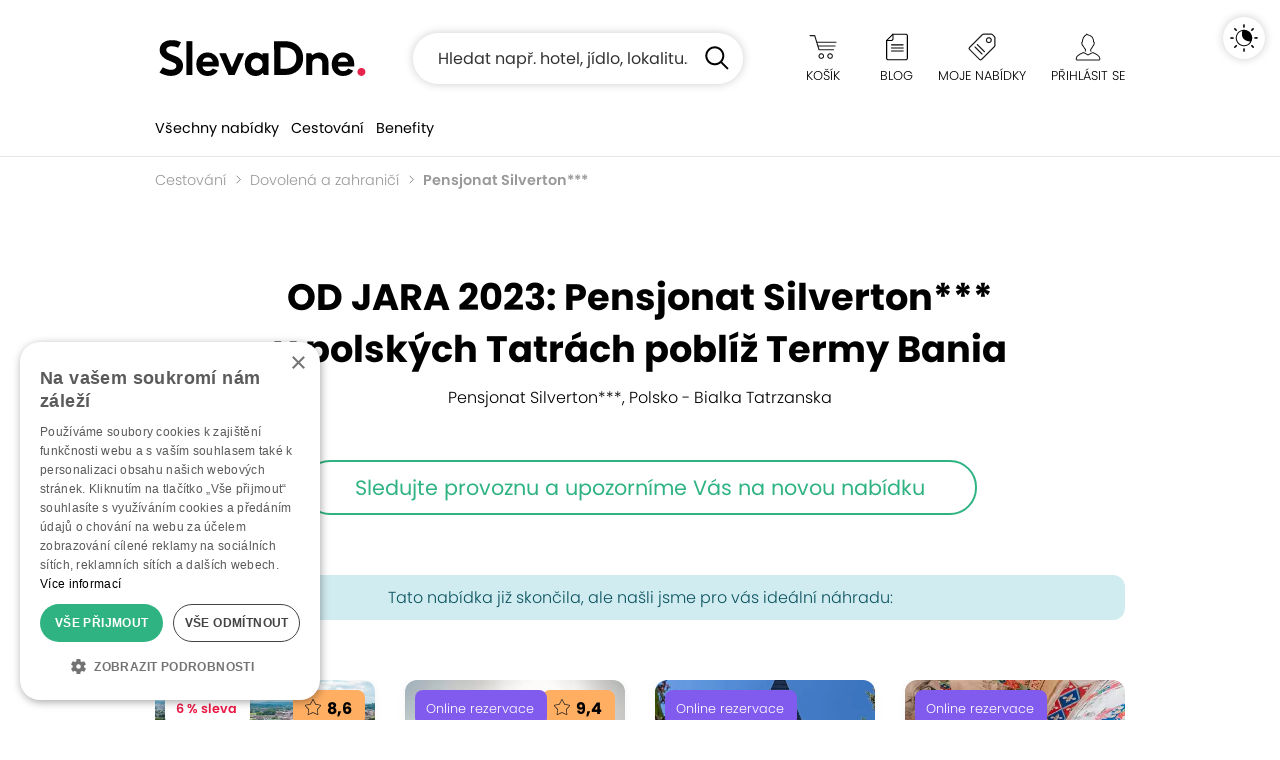

--- FILE ---
content_type: text/html; charset=UTF-8;
request_url: https://www.slevadne.cz/sleva_123577_od-jara-2023-pensjonat-silverton-v-polskych-tatrach-pobliz-termy-bania
body_size: 35608
content:
<!DOCTYPE html PUBLIC "-//W3C//DTD XHTML 1.0 Transitional//EN" "http://www.w3.org/TR/xhtml1/DTD/xhtml1-transitional.dtd">
<html xmlns="http://www.w3.org/1999/xhtml" xmlns:fb="http://www.facebook.com/2008/fbml" lang="cs-CZ">
<head prefix="og: http://ogp.me/ns# fb: http://ogp.me/ns/fb# slevadne: http://ogp.me/ns/fb/slevadne#">
    <meta http-equiv="content-type" content="text/html; charset=UTF-8" />
    <title>OD JARA 2023: Pensjonat Silverton*** v polských Tatrách poblíž Termy Bania, Polsko - Bialka Tatrzanska | SlevaDne</title>
    <meta name="keywords" content="slevadne, Firma Silverton Tadeusz Żółtek , Pensjonat Silverton***, sleva, slevy" />
    <meta name="description" content="Výhled na tatranské štíty člověka nikdy neomrzí, ať už je to z kterékoli strany. A z polského penzionu Silverton*** je opravdu impozantní, jako stvořený k ničím nerušenému relaxu. Vodní živly potěší koupání se slevou v Terma Bania jen 2,5 km odsud. Děti se zabaví v parádně vybavené herně, dospělí u kulečníku zdarma." />
    <meta name="viewport" content="width=device-width, initial-scale=1" />
    <meta name="format-detection" content="telephone=no">    <link href="https://www.slevadne.cz/static/styles/frontend/slevadne.cz/scss/header_dazzmin.css?v=1759740706" rel="stylesheet">
    <link rel="shortcut icon" href="https://www.slevadne.cz/static/styles/frontend/slevadne.cz/images/icon/favicon.ico?v=94.0" />

    
                <link rel="canonical" href="https://www.slevadne.cz/sleva_123577_od-jara-2023-pensjonat-silverton-v-polskych-tatrach-pobliz-termy-bania"/>
    
                            <meta propety="slevadne:v__ka_slevy" content="ušetříte až 0 %" />
                    <meta propety="slevadne:cena" content="od 3 009 Kč" />
                    <meta propety="slevadne:místo" content="Praha" />
            
                            <meta property="og:locale" content="cs_CZ" />
                    <meta property="og:title" content="OD JARA 2023: Pensjonat Silverton*** v polských Tatrách poblíž Termy Bania" />
                    <meta property="og:site_name" content="SlevaDne" />
                    <meta property="og:type" content="slevadne:voucher" />
                    <meta property="og:description" content="Výhled na tatranské štíty člověka nikdy neomrzí, ať už je to z kterékoli strany. A z polského penzionu Silverton*** je opravdu impozantní, jako stvořený k ničím nerušenému relaxu. Vodní živly potěší koupání se slevou v Terma Bania jen 2,5 km odsud. Děti se zabaví v parádně vybavené herně, dospělí u kulečníku zdarma." />
                    <meta property="og:url" content="https://www.slevadne.cz/sleva_123577" />
                    <meta property="og:image" content="https://img.cwcdn.sk/ZiKPEtNZyy7MfVHgrBwQ6MtcA2s=/fit-in/1920x960/filters:quality(60)/uploads%2Fslevadne.cz%2Fdeal%2Fimages%2F2023%2F0112%2F63bfccef3020a.jpg" />
                    <meta property="og:image:width" content="1920" />
                    <meta property="og:image:height" content="960" />
            
                
    
    
    <script type="text/javascript">
        var WEB_ROOT = '';
        var url_pattern = /^(.*)\/document\/(.*)$/;
        var STATIC_URL = 'https://www.slevadne.cz/';
        var LEAFLET_CSS_PATH = 'static/styles/css/img/leaflet';
        var PROJECT_PREFIX = 'slevadne.cz/';
        var PRODUCTION = 1;
        var IS_MANAGER = 0; //sluzi pre trackovanie eventov
    </script>



        <script type="text/javascript" src="/static/jssrc/jquery-3.6.0.min.js"></script>
        
                <link rel="stylesheet" type="text/css" href="https://www.slevadne.cz/static/styles/css/jquery.ui.css?v=1759740706" media="all" />
            <link rel="stylesheet" type="text/css" href="https://www.slevadne.cz/static/styles/css/jquery.ui.custom_dazzmin.css?v=1759740706" media="all" />
            <link rel="stylesheet" type="text/css" href="https://www.slevadne.cz/static/styles/frontend/slevadne.cz/scss/detail_dazzmin.css?v=1759740706" media="screen" />
            <link rel="stylesheet" type="text/css" href="https://www.slevadne.cz/static/styles/frontend/slevadne.cz/scss/modal-detail_dazzmin.css?v=1759740706" media="screen" />
            <link rel="stylesheet" type="text/css" href="https://www.slevadne.cz/static/styles/frontend/slevadne.cz/scss/small-space_dazzmin.css?v=1759740706" media="screen" />
            <link rel="stylesheet" type="text/css" href="https://www.slevadne.cz/static/styles/css/maplibre/maplibre-dazzler.css?v=1759740706" media="screen" />
            <link rel="stylesheet" type="text/css" href="https://www.slevadne.cz/static/styles/frontend/slevadne.cz/scss/modal-contact-map_dazzmin.css?v=1759740706" media="screen" />
    
            <script src="https://www.slevadne.cz/static/jssrc/jquery.ui.js?v=1759740706" type="text/javascript"></script>
            <script src="https://www.slevadne.cz/static/jssrc/devbridge.jquery.autocomplete.min.js?v=1759740706" type="text/javascript"></script>
            <script src="https://www.slevadne.cz/static/jssrc/jquery.ui.datepicker-cs.js?v=1759740706" type="text/javascript"></script>
            <script src="https://www.slevadne.cz/static/jssrc/deal_detail/deal_detail_calendar.js?v=1759740706" type="text/javascript"></script>
            <script type="text/javascript">$(document).ready(function(){$.getScript("https://www.slevadne.cz/static/jssrc/blueimp-gallery.min.js?v=1759740706");});</script>
            <script type="text/javascript">$(document).ready(function(){$.getScript("https://www.slevadne.cz/static/jssrc/jquery.blueimp-gallery.min.js?v=1759740706");});</script>
            <script src="https://www.slevadne.cz/static/jssrc/element_seen.js?v=1759740706" type="text/javascript"></script>
            <script src="https://www.slevadne.cz/resources/js/index-deal_detail.js?v=1759740706" type="text/javascript"></script>
    
    
    <script type="text/javascript">
        jQuery(document).ready(function() {
                    });
    </script>

                <!-- Google Tag Manager -->
        <script type="text/javascript">(function(w,d,s,l,i){w[l]=w[l]||[];w[l].push({'gtm.start':
                    new Date().getTime(),event:'gtm.js'});var f=d.getElementsByTagName(s)[0],
                j=d.createElement(s),dl=l!='dataLayer'?'&l='+l:'';j.async=true;j.src=
                'https://www.googletagmanager.com/gtm.js?id='+i+dl;f.parentNode.insertBefore(j,f);
            })(window,document,'script','dataLayer','GTM-5NNJ893');</script>
        <!-- End Google Tag Manager -->
                    <script type="text/javascript">
                dataLayer.push({
                    'event':'status dealu',
                    'deal_status': 'inactive'
                });
            </script>
                
        
        
                    <script type="text/javascript">
                                    dataLayer.push({"event":"ecc.detail","ecommerce":{"currencyCode":"CZK","detail":{"actionField":{"list":"main"},"products":[{"id":"123577","price":"3009.00","name":"OD JARA 2023: Pensjonat Silverton*** v polsk\u00fdch Tatr\u00e1ch pobl\u00ed\u017e Termy Bania","category":"Cestov\u00e1n\u00ed \/ Dovolen\u00e1 a zahrani\u010d\u00ed","brand":"Firma Silverton Tadeusz \u017b\u00f3\u0142tek ","position":1}]}}});
                                    dataLayer.push({"event":"deal_has_visible_reservation_calendar","deal_has_visible_reservation_calendar":false});
                            </script>
            
    
    
</head>
<body class="detail detail-sold-out slevadne.cz ">
    <!-- Google Tag Manager (noscript) -->
    <noscript><iframe src="https://www.googletagmanager.com/ns.html?id=GTM-5NNJ893" height="0" width="0" style="display:none;visibility:hidden"></iframe></noscript>
    <!-- End Google Tag Manager (noscript) -->
        <script type="text/javascript">
    if (!$.cookie('browserOK')) {
        $('body').append('<script type="text/javascript" src="/static/jssrc/browser_support.js?v=1759740706"><\/script>');
        if (!(new BrowserDetector).isSupported()) {
            document.write('<div class="alert alert-warning" role="alert">Používáte neaktuální verzi prohlížeče. Naše stránka Vám nemusí fungovat správně, doporučujeme Vám aktualizovat prohlížeč.</div>')
        } else {
            $.cookie("browserOK", 1, {path: '/'});
        }
    }
</script>
<div id="system-notices">
                                                            <noscript>
        <div class="alert alert-warning alert-dismissible fade show" role="alert">
            Pro správné zobrazení a funkčnost stránky je potřeba mít zapnutý JavaScript.            <button type="button" class="close" data-dismiss="alert"><span aria-hidden="true">×</span></button>
        </div>
    </noscript>
</div>    <div class="header " id="cover-image" >
        <div class="overlay">
            <div class="container strip-up">
                <div class="logo">
                    <a href="/"><span>SlevaDne</span></a>
                </div>
                <div class="search autocomplete-suggestions-placeholder">
                    <form class="needs-validation" action="/vyhledavani" method="get" role="search" novalidate>
                        <input type="text" class="form-control search-box" placeholder="Hledat např. hotel, jídlo, lokalitu..." name="q" value="" autocomplete="off" minlength="3">
                        <button type="submit" class="search-btn"><span>Hledat</span></button>
                        <div class="invalid-feedback">Hledaný výraz musí mít nejméně 3 znaky.</div>
                    </form>
                </div>
                <div class="right-menu">
                    <ul>
                        <li class="right-menu-search">
                            <a data-toggle="collapse" href="#collapseSearch" role="button" aria-expanded="false" aria-controls="collapseSearch"></a>
                        </li>
                        <li id="htl-basket" class="right-menu-cart">
                                
        <a href="/kosik" title="Máte prázdný nákupní košík">
            <span class="name">Košík</span>
        </a>
    </li>                    </ul>
                    <a data-toggle="collapse" href="#collapseHamburgerTopMenu" role="button" aria-expanded="true" aria-controls="collapseHamburgerTopMenu" class="hamburger"></a>
                    <div class="collapse hamburger-wrap" id="collapseHamburgerTopMenu">
                        <div class="card card-body">
                            <ul>
                                <li class="right-menu-blog">
                                    <a href="/blog">
                                        <span class="name">Blog</span>
                                    </a>
                                </li>
                                <li id="favorite-deals-dropdown" class="right-menu-favorit">
                                    <a href="#" onclick="createAjaxPopup('/api/v2/myDeals', 'POST', [], null, 'api'); return false;">
                                                                                <span class="name">Moje nabídky</span>
                                        <span class="badge" style="display: none;">0</span>
                                    </a>
                                </li>
                                <li class="light-dark">
                                    <a href="#" class="btn-theme" data-dark="Tmavý mód" data-light="Světlý mód">
                                        <span class="name">Tmavý mód</span>
                                    </a>
                                </li>
                                <li class="right-menu-login ">
                                                                            <a href="#" onclick="createAjaxPopup('/user/get-login-popup', 'GET', [], null, 'api'); return false;">
                                            <span class="name">Přihlásit se</span>
                                        </a>
                                                                    </li>
                            </ul>
                        </div>
                    </div>
                </div>
            </div>
            <div class="collapse search autocomplete-suggestions-placeholder" id="collapseSearch">
                <form class="needs-validation" action="/vyhledavani" method="get" role="search" novalidate>
                    <input type="text" class="form-control search-box" placeholder="Hledat např. hotel, jídlo, lokalitu..." name="q" value="" autocomplete="off" minlength="3">
                    <button type="submit" class="search-btn"><span>Hledat</span></button>
                    <div class="invalid-feedback">Hledaný výraz musí mít nejméně 3 znaky.</div>
                </form>
            </div>
            <div class="container strip-menu">
                <div class="strip-menu-wrap">
                    <ul class="menu">
                                                                                    <li class="not-active width-117">
                                    <a href="/praha">Všechny nabídky</a>
                                </li>
                                                                                                                
                                <li class="submenu not-active width-93">
                                    <a href="/cestovani">Cestování</a>
                                    <a href="/cestovani" class="submenu-mobil" data-toggle="modal" data-target="#menu3">Cestování</a>
                                    <div class="modal fade " id="menu3" data-backdrop="static" data-keyboard="false" tabindex="-1" aria-labelledby="menu3Label" aria-hidden="true">
                                        <div class="modal-dialog">
                                            <div class="modal-content">
                                                <h2>Cestování</h2>
                                                <button type="button" class="close" data-dismiss="modal" aria-label="Close">
                                                    <span aria-hidden="true">×</span>
                                                </button>
                                                <ul>
                                                                                                                                                                                                                                                                                                                                                                                                                                                                                                                                                                                                                            <li class="not-active"><a href="/cestovani?destination_id=51684"><span>3</span>Česko</a>                                                                <ul>
                                                                                                                                                                                                                                                                                                                                                                                                                                                                                                            <li><a href="/cestovani?destination_id=439840"><span>0</span>Praha a okolí</a></li>
                                                                                                                                                                                                                                                                                                <li><a href="/cestovani?destination_id=60000000027"><span>1</span>Šumava</a></li>
                                                                                                                                                                                                                                                                                                <li><a href="/cestovani?destination_id=442321"><span>1</span>Jižní Čechy</a></li>
                                                                                                                                                                                                            </ul>
                                                            </li>
                                                                                                                                                                                                                                <li class="not-active"><a href="/cestovani/oblibene-pobyty"><span>6</span>Oblíbené pobyty</a>                                                                <ul>
                                                                                                                                                                                                                                                                                                                                                                                                                                                                                                            <li><a href="/cestovani/oblibene-pobyty/s-dlouhou-platnosti"><span>2</span>S dlouhou platností</a></li>
                                                                                                                                                                                                                                                                                                <li><a href="/cestovani/oblibene-pobyty/vikendove-pobyty"><span>3</span>Víkendové pobyty</a></li>
                                                                                                                                                                                                                                                                                                <li><a href="/cestovani/oblibene-pobyty/online-rezervace"><span>3</span>Online rezervace</a></li>
                                                                                                                                                                                                                                                                                                <li><a href="/cestovani/oblibene-pobyty/turistika-a-hory"><span>4</span>Turistika a hory</a></li>
                                                                                                                                                                                                                                                                                                <li><a href="/cestovani/oblibene-pobyty/rodinne-pobyty"><span>2</span>Rodinné pobyty</a></li>
                                                                                                                                                                                                                                                                                                <li><a href="/cestovani/oblibene-pobyty/leto"><span>1</span>Léto</a></li>
                                                                                                                                                                                                            </ul>
                                                            </li>
                                                                                                                                                                                                                                <li class="not-active"><a href="/cestovani/wellness-a-lazne"><span>2</span>Wellness a lázně</a>                                                                <ul>
                                                                                                                                                                                                                                                                                                                                                                                                                                                                                                            <li><a href="/cestovani/wellness-a-lazne/wellness-pobyty"><span>1</span>Wellness pobyty</a></li>
                                                                                                                                                                                                            </ul>
                                                            </li>
                                                                                                                                                            </ul>
                                                                                                    <p><a href="/cestovani">Všechny nabídky <span>(6)</span></a></p>
                                                                                            </div>
                                        </div>
                                    </div>
                                </li>
                                                                                                                <li class="not-active ">
                                    <a href="/special/slevadne-benefity">Benefity</a>
                                </li>
                                                                            <li></li>
                    </ul>
                </div>
            </div>
            <script type="text/javascript">
                $(function () {
                    $('.needs-validation').on('submit', function (event) {
                        var form = $(this);
                        if (!form[0].checkValidity()) {
                            event.preventDefault()
                            event.stopPropagation()
                        }

                        form.addClass('was-validated')
                    });

                    // Inicializacia a obsluha autocomplete pre hlavne vyhladavanie
                    $.each($('.header .search-box'), function (key, item) {
                        var searchInputElement = $(item),
                            searchSuggestionsPlaceholderElement = searchInputElement.closest('.autocomplete-suggestions-placeholder');

                        searchInputElement.devbridgeAutocomplete({
                            serviceUrl: '/search/autocomplete',
                            dataType: 'json',
                            paramName: 'term',
                            minChars: 3,
                            triggerSelectOnValidInput: false,
                            appendTo: searchSuggestionsPlaceholderElement,
                            transformResult: function (response) {
                                return {
                                    suggestions: $.map(response, function (dataItem) {
                                        return {value: dataItem.label, data: {'category': dataItem.category, 'href': dataItem.href}};
                                    })
                                };
                            },
                            beforeRender: function (container, suggestions) {
                                var categories = '', hasSuggestions = false;
                                container.find('.autocomplete-suggestion').each(function (i, item) {
                                    $(item).addClass('menu-item');
                                    $(item).attr('role', 'presentation');
                                    // ak mame nejake vysledky co nie su kategorie tak si poznacim kvoli oddelovacu vysledkov
                                    if (!suggestions[i].data.category) {
                                        hasSuggestions = true;
                                    }
                                    if (suggestions[i].data.href !== undefined) {
                                        $(item).html('<a href="' + suggestions[i].data.href + '" >' + $(item).html() + '</a>');
                                    }
                                    // kategorie si dame samostantne aby sme ich mohli oddelit od normalnych vysledkov
                                    if (suggestions[i].data.category) {
                                        categories += '<div class="autocomplete-suggestion menu-item" role="presentation">' + $(item).html() + '</div>';
                                        $(item).remove();
                                    }
                                });
                                if (categories) {
                                    if (hasSuggestions) {
                                        //vlozime oddelovac do vysledkov
                                        container.append('<div class="menu-category"></div>');
                                    }
                                    container.append(categories);
                                }
                            },
                            onSelect: function (suggestion) {
                                if (suggestion.data.href !== undefined) {
                                    window.location = suggestion.data.href;
                                } else {
                                    window.location = '/vyhledavani?q=' + suggestion.value;
                                }
                            },
                            lookupFilter: function (suggestion, originalQuery, queryLowerCase) {
                                var pattern = '(\\b|^)(' + $.Autocomplete.utils.escapeRegExChars(queryLowerCase) + ')';
                                pattern = mapAccents(pattern);
                                var matcher = new RegExp(pattern);
                                return suggestion.value.toLowerCase().match(matcher);
                            },
                            formatResult: function (suggestion, currentValue) {
                                var pattern = '(\\b|^)(' + $.Autocomplete.utils.escapeRegExChars(currentValue) + ')';
                                pattern = mapAccents(pattern);
                                return suggestion.value.replace(new RegExp(pattern, 'gi'), '<strong>$1$2<\/strong>');
                            }
                        });
                    });
                });
            </script>
                    </div>
    </div>
                    
    <script type="application/ld+json">
    {
        "@context": "http://schema.org/",
        "@type": "Product",
        "name": "OD JARA 2023: Pensjonat Silverton*** v polsk\u00fdch Tatr\u00e1ch pobl\u00ed\u017e Termy Bania",
        "image": "https://img.cwcdn.sk/ZiKPEtNZyy7MfVHgrBwQ6MtcA2s=/fit-in/1920x960/filters:quality(60)/uploads%2Fslevadne.cz%2Fdeal%2Fimages%2F2023%2F0112%2F63bfccef3020a.jpg",
        "description": "V\u00fdhled na tatransk\u00e9 \u0161t\u00edty \u010dlov\u011bka nikdy neomrz\u00ed, a\u0165 u\u017e je to z kter\u00e9koli strany. A z polsk\u00e9ho penzionu Silverton*** je opravdu impozantn\u00ed, jako stvo\u0159en\u00fd k ni\u010d\u00edm neru\u0161en\u00e9mu relaxu. Vodn\u00ed \u017eivly pot\u011b\u0161\u00ed koup\u00e1n\u00ed se slevou v Terma Bania jen 2,5 km odsud. D\u011bti se zabav\u00ed v par\u00e1dn\u011b vybaven\u00e9 hern\u011b, dosp\u011bl\u00ed u kule\u010dn\u00edku zdarma."
                            ,"offers": [
                                    {
                        "@type": "Offer",
                        "priceCurrency": "CZK",
                        "price": "3009.00"
                    },                            {
                        "@type": "Offer",
                        "priceCurrency": "CZK",
                        "price": "4499.00"
                    },                            {
                        "@type": "Offer",
                        "priceCurrency": "CZK",
                        "price": "5919.00"
                    },                            {
                        "@type": "Offer",
                        "priceCurrency": "CZK",
                        "price": "7279.00"
                    },                            {
                        "@type": "Offer",
                        "priceCurrency": "CZK",
                        "price": "8539.00"
                    },                            {
                        "@type": "Offer",
                        "priceCurrency": "CZK",
                        "price": "9799.00"
                    }                        ]
            }
</script>

            <script type="application/ld+json">
                {
                    "@context": "http://schema.org/",
                    "@type": "LocalBusiness",
                    "name": "Pensjonat Silverton***"
                                            ,"address": {
                            "@type": "PostalAddress",
                            "streetAddress": "Kani\u00f3wka 28 c",
                            "addressLocality": "Bia\u0142ka Tatrza\u0144ska",
                            "postalCode": "34405"
                        }
                                                                ,"image": "https://img.cwcdn.sk/u_b2i0zLKCeTR1XcgWhE0a31p50=/full-fit-in/200x200/filters:quality(60)/uploads%2Fcap%2Ffacility%2Flogo%2F2024%2F1028%2F671f9b5dd655b.png"
                                                                ,"telephone": "+48 18 533 04 00"
                        }
            </script>
    
            <div class="breadcrumb">
        <div class="container">
            <div class="breadcrumb-box">
                                <a href="/cestovani">Cestování</a><a href="/cestovani/dovolena-a-zahranici">Dovolená a zahraničí</a><strong>Pensjonat Silverton***</strong>            </div>
        </div>
    </div>

<div class="end-deal-up">
    <div class="container">
        <h2>
            OD JARA 2023: Pensjonat Silverton*** v&nbsp;polských Tatrách poblíž Termy Bania
        </h2>
        <p class="locality">
                                                            Pensjonat Silverton***, Polsko - Bialka Tatrzanska
                    </p>
        <p class="watchdog">
            <a href="#" class="btn btn-ghost js-open_pa_popup" data-pa-id="32849" data-method="add">
                                    Sledujte provoznu a upozorníme Vás na novou nabídku                            </a>
        </p>
        <p class="alert-info">
            Tato nabídka již skončila, ale našli jsme pro vás ideální náhradu:
        </p>
            </div>
</div>

                            <div class="cross-sellone cross-sellone-up preload">
        <div class="container">
                        <div id="similarDealsTopSoldoutOffer" class="carousel slide" data-ride="carousel" data-interval="false">
                <ol class="carousel-indicators">
                                            <li data-target="#similarDealsTopSoldoutOffer" data-slide-to="0" class="active"></li>
                                            <li data-target="#similarDealsTopSoldoutOffer" data-slide-to="1" ></li>
                                    </ol>
                <div class="carousel-inner">
                                            <div class="carousel-item  active">
                            <div class="carousel-item-wrap">
                                                                        


<div class="offer-wrap js-ga_product_item " data-deal_id="125037" data-deal_title="Komfortní apartmány Cracow Stay s rychlým přístupem do centra Krakova" data-partner="Piotr Sawicki Polhaus" data-category="UNKNOWN" data-price="1474.00" id="deal-link-125037">
    <a href="/sleva_125037_komfortni-apartmany-cracow-stay-s-rychlym-pristupem-do-centra-krakova?recommended_by=creatiweb_deal_detail&amp;recommendation_id=3f93b433-e6e3-4bb1-8a1b-4673c49b9703" class="offer-link offer-click js-ga_track" title="Komfortní apartmány Cracow Stay s rychlým přístupem do centra Krakova / Polsko - Krakov" data-history-param="sleva-125037" data-deal_id="125037"></a>
    <div class="offer-gallery gallery-slider-wrapper">
                    <a href="#prev" class="offer-gallery-prev prev-slide" data-action="plus"><img src="https://www.slevadne.cz//static/styles/frontend/all/icon/svg/zdf-arrowl-bb.svg" alt="Předchozí fotografie"></a>
            <a href="#next" class="offer-gallery-next next-slide" data-action="minus"><img src="https://www.slevadne.cz//static/styles/frontend/all/icon/svg/zdf-arrowr-bb.svg" alt="Následující fotografie"></a>
                            <span class="offer-rating"><img src="https://www.slevadne.cz//static/styles/frontend/all/icon/svg/zdf-star.svg" alt="Hodnocení nabídky: 8,6">8,6</span>
                    <span class="offer-badge offer-badge-discount test">6 % sleva</span>
                                    <div class="preload thumbnail thumbnail-0" data-index="0" title="Komfortní apartmány Cracow Stay s rychlým přístupem do centra Krakova/Polsko - Krakov"  data-src="https://img.cwcdn.sk/Hw6kxW26U0mtlMHlfaDSiKtlgYs=/fit-in/770x360/filters:quality(60)/uploads%2Fslevadne.cz%2Fdeal%2Fimages%2F2025%2F0708%2F686d0519ddd03.jpeg?webp" data-src-retina="https://img.cwcdn.sk/sz2gTQ-3u_ZOU00XbAe5FjmjAPY=/fit-in/1540x720/filters:quality(60)/uploads%2Fslevadne.cz%2Fdeal%2Fimages%2F2025%2F0708%2F686d0519ddd03.jpeg?webp"></div>
                    <div class=" thumbnail thumbnail-1" data-index="1" title="Komfortní apartmány Cracow Stay s rychlým přístupem do centra Krakova/Polsko - Krakov"  style="display: none" data-src="https://img.cwcdn.sk/zdHYuJ-rdShDeIuEdjL3kyhsURU=/fit-in/770x360/filters:quality(60)/uploads%2Fslevadne.cz%2Fdeal%2Fimages%2F2025%2F0708%2F686d051a0c012.jpeg?webp" data-src-retina="https://img.cwcdn.sk/WzbGfgsdeCj6-dJGBpvzcUyQOE4=/fit-in/1540x720/filters:quality(60)/uploads%2Fslevadne.cz%2Fdeal%2Fimages%2F2025%2F0708%2F686d051a0c012.jpeg?webp"></div>
                    <div class=" thumbnail thumbnail-2" data-index="2" title="Komfortní apartmány Cracow Stay s rychlým přístupem do centra Krakova/Polsko - Krakov"  style="display: none" data-src="https://img.cwcdn.sk/Rx9pTWowA-KjRXxysDtiLykvX4w=/fit-in/770x360/filters:quality(60)/uploads%2Fslevadne.cz%2Fdeal%2Fimages%2F2025%2F0708%2F686d051a3115e.jpeg?webp" data-src-retina="https://img.cwcdn.sk/vFdybW8ubmpKRtI70OsIL6KW9aU=/fit-in/1540x720/filters:quality(60)/uploads%2Fslevadne.cz%2Fdeal%2Fimages%2F2025%2F0708%2F686d051a3115e.jpeg?webp"></div>
                    <div class=" thumbnail thumbnail-3" data-index="3" title="Komfortní apartmány Cracow Stay s rychlým přístupem do centra Krakova/Polsko - Krakov"  style="display: none" data-src="https://img.cwcdn.sk/Ng6ZVWeZFJZ17RiWWrJyqfWX5Q4=/fit-in/770x360/filters:quality(60)/uploads%2Fslevadne.cz%2Fdeal%2Fimages%2F2025%2F0708%2F686d051a4fe6d.jpeg?webp" data-src-retina="https://img.cwcdn.sk/ImX8TgCvXeHA5iLZpdGYq0D2Oas=/fit-in/1540x720/filters:quality(60)/uploads%2Fslevadne.cz%2Fdeal%2Fimages%2F2025%2F0708%2F686d051a4fe6d.jpeg?webp"></div>
                    <div class=" thumbnail thumbnail-4" data-index="4" title="Komfortní apartmány Cracow Stay s rychlým přístupem do centra Krakova/Polsko - Krakov"  style="display: none" data-src="https://img.cwcdn.sk/doEQ4i8N9EGU0h2PEd87zc3u9oE=/fit-in/770x360/filters:quality(60)/uploads%2Fslevadne.cz%2Fdeal%2Fimages%2F2025%2F0708%2F686d051a6cbe2.jpeg?webp" data-src-retina="https://img.cwcdn.sk/9OBFMfp3Bs4IkxPNukX0SGdhYhc=/fit-in/1540x720/filters:quality(60)/uploads%2Fslevadne.cz%2Fdeal%2Fimages%2F2025%2F0708%2F686d051a6cbe2.jpeg?webp"></div>
            </div>
    <h2>Komfortní apartmány Cracow Stay nedaleko centra Krakova</h2>
        <span class="offer-locality">Polsko - Krakov, Cracow Stay Apartments</span>
            <span class="offer-price">od 1 474 Kč</span>
                <span class="original-price">1 526 - 3 052 Kč</span>
        </div>                                                                        


<div class="offer-wrap js-ga_product_item " data-deal_id="125043" data-deal_title="Penzion St. Peter Vini s ochutnávkou vín, které vyprávějí příběh místních vinic" data-partner="Baltic, s.r.o." data-category="UNKNOWN" data-price="3849.00" id="deal-link-125043">
    <a href="/sleva_125043_penzion-st-peter-vini-s-ochutnavkou-vin-ktere-vypraveji-pribeh-mistnich-vinic?recommended_by=creatiweb_deal_detail&amp;recommendation_id=3f93b433-e6e3-4bb1-8a1b-4673c49b9703" class="offer-link offer-click js-ga_track" title="Penzion St. Peter Vini s ochutnávkou vín, které vyprávějí příběh místních vinic / Slovensko - Svätý Peter" data-history-param="sleva-125043" data-deal_id="125043"></a>
    <div class="offer-gallery gallery-slider-wrapper">
                    <a href="#prev" class="offer-gallery-prev prev-slide" data-action="plus"><img src="https://www.slevadne.cz//static/styles/frontend/all/icon/svg/zdf-arrowl-bb.svg" alt="Předchozí fotografie"></a>
            <a href="#next" class="offer-gallery-next next-slide" data-action="minus"><img src="https://www.slevadne.cz//static/styles/frontend/all/icon/svg/zdf-arrowr-bb.svg" alt="Následující fotografie"></a>
                            <span class="offer-rating"><img src="https://www.slevadne.cz//static/styles/frontend/all/icon/svg/zdf-star.svg" alt="Hodnocení nabídky: 9,4">9,4</span>
                    <span class="offer-badge offer-badge-b test">Online rezervace</span>
                                    <div class="preload thumbnail thumbnail-0" data-index="0" title="Penzion St. Peter Vini s ochutnávkou vín, které vyprávějí příběh místních vinic/Slovensko - Svätý Peter"  data-src="https://img.cwcdn.sk/UPS8eN1HRVRvBqp8EZgphzG1tCU=/fit-in/770x360/filters:quality(60)/uploads%2Fslevadne.cz%2Fdeal%2Fimages%2F2025%2F0729%2F6888b752e1206.jpeg?webp" data-src-retina="https://img.cwcdn.sk/k3Cc-JjuHNKYdbNmbsJ7V4By3Eo=/fit-in/1540x720/filters:quality(60)/uploads%2Fslevadne.cz%2Fdeal%2Fimages%2F2025%2F0729%2F6888b752e1206.jpeg?webp"></div>
                    <div class=" thumbnail thumbnail-1" data-index="1" title="Penzion St. Peter Vini s ochutnávkou vín, které vyprávějí příběh místních vinic/Slovensko - Svätý Peter"  style="display: none" data-src="https://img.cwcdn.sk/-ngbS-jo3x7CECMCicOwoJHXRms=/fit-in/770x360/filters:quality(60)/uploads%2Fslevadne.cz%2Fdeal%2Fimages%2F2025%2F0729%2F6888b7530b8c5.jpeg?webp" data-src-retina="https://img.cwcdn.sk/xGlvM6iWO7sp8LoAep-ULRYwotM=/fit-in/1540x720/filters:quality(60)/uploads%2Fslevadne.cz%2Fdeal%2Fimages%2F2025%2F0729%2F6888b7530b8c5.jpeg?webp"></div>
                    <div class=" thumbnail thumbnail-2" data-index="2" title="Penzion St. Peter Vini s ochutnávkou vín, které vyprávějí příběh místních vinic/Slovensko - Svätý Peter"  style="display: none" data-src="https://img.cwcdn.sk/egFg9DfpW9LNR_O3nmP3v-b5Mgo=/fit-in/770x360/filters:quality(60)/uploads%2Fslevadne.cz%2Fdeal%2Fimages%2F2025%2F0729%2F6888b75329f3d.jpeg?webp" data-src-retina="https://img.cwcdn.sk/Hw9hJ-1ltf_rFVhB1uvmVfd0mVc=/fit-in/1540x720/filters:quality(60)/uploads%2Fslevadne.cz%2Fdeal%2Fimages%2F2025%2F0729%2F6888b75329f3d.jpeg?webp"></div>
                    <div class=" thumbnail thumbnail-3" data-index="3" title="Penzion St. Peter Vini s ochutnávkou vín, které vyprávějí příběh místních vinic/Slovensko - Svätý Peter"  style="display: none" data-src="https://img.cwcdn.sk/x4_WuXr_LwrDvJhKhvxTrC-j5zE=/0x172:1920x1132/fit-in/770x360/filters:quality(60)/uploads%2Fslevadne.cz%2Fdeal%2Fimages%2F2025%2F0729%2F6888b75347612.jpg?webp" data-src-retina="https://img.cwcdn.sk/5fO2nRaywe7Xg9mNUG-eY-x7uv4=/0x172:1920x1132/fit-in/1540x720/filters:quality(60)/uploads%2Fslevadne.cz%2Fdeal%2Fimages%2F2025%2F0729%2F6888b75347612.jpg?webp"></div>
                    <div class=" thumbnail thumbnail-4" data-index="4" title="Penzion St. Peter Vini s ochutnávkou vín, které vyprávějí příběh místních vinic/Slovensko - Svätý Peter"  style="display: none" data-src="https://img.cwcdn.sk/8LUvDX3Vf-21xKTi8gEirEyHVso=/0x343:2048x1367/fit-in/770x360/filters:quality(60)/uploads%2Fslevadne.cz%2Fdeal%2Fimages%2F2025%2F0729%2F6888b75365aca.jpg?webp" data-src-retina="https://img.cwcdn.sk/-Y7k9stY2AfmSc8gBkSL1pwVvxo=/0x343:2048x1367/fit-in/1540x720/filters:quality(60)/uploads%2Fslevadne.cz%2Fdeal%2Fimages%2F2025%2F0729%2F6888b75365aca.jpg?webp"></div>
            </div>
    <h2>Pobyt pro milovníky vína v St. Peter Vini s ochutnávkou</h2>
        <span class="offer-locality">Slovensko - Svätý Peter, St. Peter Vini</span>
            <span class="offer-price">od 3 849 Kč</span>
            </div>                                                                        


<div class="offer-wrap js-ga_product_item " data-deal_id="125058" data-deal_title="Pobyt na nejstarším českém hradě Vildštejn ve Skalné s polopenzí, prohlídkami a slevami do hradní hodovny i vinárny" data-partner="Srubmont forest s.r.o." data-category="UNKNOWN" data-price="4800.00" id="deal-link-125058">
    <a href="/sleva_125058_pobyt-na-nejstarsim-ceskem-hrade-vildstejn-ve-skalne-s-polopenzi-prohlidkami-a-slevami-do-hradni-hodovny-i-vinarny?recommended_by=creatiweb_deal_detail&amp;recommendation_id=3f93b433-e6e3-4bb1-8a1b-4673c49b9703" class="offer-link offer-click js-ga_track" title="Pobyt na nejstarším českém hradě Vildštejn ve Skalné s polopenzí, prohlídkami a slevami do hradní hodovny i vinárny / Karlovarský kraj - Skalná" data-history-param="sleva-125058" data-deal_id="125058"></a>
    <div class="offer-gallery gallery-slider-wrapper">
                    <a href="#prev" class="offer-gallery-prev prev-slide" data-action="plus"><img src="https://www.slevadne.cz//static/styles/frontend/all/icon/svg/zdf-arrowl-bb.svg" alt="Předchozí fotografie"></a>
            <a href="#next" class="offer-gallery-next next-slide" data-action="minus"><img src="https://www.slevadne.cz//static/styles/frontend/all/icon/svg/zdf-arrowr-bb.svg" alt="Následující fotografie"></a>
                            <span class="offer-badge offer-badge-b test">Online rezervace</span>
                            <span class="offer-text">Extra slevy do hradní hodovny i vinárny!</span>
                            <div class="preload thumbnail thumbnail-0" data-index="0" title="Pobyt na nejstarším českém hradě Vildštejn ve Skalné s polopenzí, prohlídkami a slevami do hradní hodovny i vinárny/Karlovarský kraj - Skalná"  data-src="https://img.cwcdn.sk/i33km3U_b5zqkXfTG9JjJnSgYkI=/fit-in/770x360/filters:quality(60)/uploads%2Fslevadne.cz%2Fdeal%2Fimages%2F2025%2F0925%2F68d4f96c94f3b.jpeg?webp" data-src-retina="https://img.cwcdn.sk/nlE-JLZ0UZaiGRnSbWwQY0qzIoY=/fit-in/1540x720/filters:quality(60)/uploads%2Fslevadne.cz%2Fdeal%2Fimages%2F2025%2F0925%2F68d4f96c94f3b.jpeg?webp"></div>
                    <div class=" thumbnail thumbnail-1" data-index="1" title="Pobyt na nejstarším českém hradě Vildštejn ve Skalné s polopenzí, prohlídkami a slevami do hradní hodovny i vinárny/Karlovarský kraj - Skalná"  style="display: none" data-src="https://img.cwcdn.sk/e4btFeHsAEfWoZEXjUYaATbaNOA=/fit-in/770x360/filters:quality(60)/uploads%2Fslevadne.cz%2Fdeal%2Fimages%2F2025%2F0929%2F68da6ac15edd3.jpeg?webp" data-src-retina="https://img.cwcdn.sk/pbqTWf1y13rkAgwSZsuBRFYkoZA=/fit-in/1540x720/filters:quality(60)/uploads%2Fslevadne.cz%2Fdeal%2Fimages%2F2025%2F0929%2F68da6ac15edd3.jpeg?webp"></div>
                    <div class=" thumbnail thumbnail-2" data-index="2" title="Pobyt na nejstarším českém hradě Vildštejn ve Skalné s polopenzí, prohlídkami a slevami do hradní hodovny i vinárny/Karlovarský kraj - Skalná"  style="display: none" data-src="https://img.cwcdn.sk/ti9hwXjqP9WnqwUGx8IAKxLidlM=/fit-in/770x360/filters:quality(60)/uploads%2Fslevadne.cz%2Fdeal%2Fimages%2F2025%2F0929%2F68da6a31643bf.jpeg?webp" data-src-retina="https://img.cwcdn.sk/IhimR2vqgWqeONg1ghllF9wDRc8=/fit-in/1540x720/filters:quality(60)/uploads%2Fslevadne.cz%2Fdeal%2Fimages%2F2025%2F0929%2F68da6a31643bf.jpeg?webp"></div>
                    <div class=" thumbnail thumbnail-3" data-index="3" title="Pobyt na nejstarším českém hradě Vildštejn ve Skalné s polopenzí, prohlídkami a slevami do hradní hodovny i vinárny/Karlovarský kraj - Skalná"  style="display: none" data-src="https://img.cwcdn.sk/QmE9WVSswqYgnaUw8roPz82V3wI=/fit-in/770x360/filters:quality(60)/uploads%2Fslevadne.cz%2Fdeal%2Fimages%2F2025%2F0925%2F68d4f96c514c1.jpeg?webp" data-src-retina="https://img.cwcdn.sk/JkNvkvueFpKcaEffXJ4H72sCKkw=/fit-in/1540x720/filters:quality(60)/uploads%2Fslevadne.cz%2Fdeal%2Fimages%2F2025%2F0925%2F68d4f96c514c1.jpeg?webp"></div>
                    <div class=" thumbnail thumbnail-4" data-index="4" title="Pobyt na nejstarším českém hradě Vildštejn ve Skalné s polopenzí, prohlídkami a slevami do hradní hodovny i vinárny/Karlovarský kraj - Skalná"  style="display: none" data-src="https://img.cwcdn.sk/feunG2A242ha_r9XvU0PwYCM7CI=/fit-in/770x360/filters:quality(60)/uploads%2Fslevadne.cz%2Fdeal%2Fimages%2F2025%2F0925%2F68d4f96c743b6.jpeg?webp" data-src-retina="https://img.cwcdn.sk/hNB4oG_sGlhDSQrT7QDnkcIqcds=/fit-in/1540x720/filters:quality(60)/uploads%2Fslevadne.cz%2Fdeal%2Fimages%2F2025%2F0925%2F68d4f96c743b6.jpeg?webp"></div>
            </div>
    <h2>Pobyt na nejstarším českém hradě Vildštejn ve Skalné</h2>
        <span class="offer-locality">Karlovarský kraj - Skalná, Hrad Vildštejn</span>
            <span class="offer-price">od 4 800 Kč</span>
            </div>                                                                        


<div class="offer-wrap js-ga_product_item " data-deal_id="125060" data-deal_title="Zážitkový pobyt na nejstarším českém hradě Vildštejn se 4-chodovou degustační večeří, prohlídkami a slevami do hradní hodovny i vinárny" data-partner="Srubmont forest s.r.o." data-category="UNKNOWN" data-price="4640.00" id="deal-link-125060">
    <a href="/sleva_125060_zazitkovy-pobyt-na-nejstarsim-ceskem-hrade-vildstejn-se-4-chodovou-degustacni-veceri-prohlidkami-a-slevami-do-hradni-hodovny-i-vinarny?recommended_by=creatiweb_deal_detail&amp;recommendation_id=3f93b433-e6e3-4bb1-8a1b-4673c49b9703" class="offer-link offer-click js-ga_track" title="Zážitkový pobyt na nejstarším českém hradě Vildštejn se 4-chodovou degustační večeří, prohlídkami a slevami do hradní hodovny i vinárny / Karlovarský kraj - Skalná" data-history-param="sleva-125060" data-deal_id="125060"></a>
    <div class="offer-gallery gallery-slider-wrapper">
                    <a href="#prev" class="offer-gallery-prev prev-slide" data-action="plus"><img src="https://www.slevadne.cz//static/styles/frontend/all/icon/svg/zdf-arrowl-bb.svg" alt="Předchozí fotografie"></a>
            <a href="#next" class="offer-gallery-next next-slide" data-action="minus"><img src="https://www.slevadne.cz//static/styles/frontend/all/icon/svg/zdf-arrowr-bb.svg" alt="Následující fotografie"></a>
                            <span class="offer-badge offer-badge-b test">Online rezervace</span>
                                    <div class="preload thumbnail thumbnail-0" data-index="0" title="Zážitkový pobyt na nejstarším českém hradě Vildštejn se 4-chodovou degustační večeří, prohlídkami a slevami do hradní hodovny i vinárny/Karlovarský kraj - Skalná"  data-src="https://img.cwcdn.sk/8GMZFoBpj14KdMKM0eDeUpvtdvM=/fit-in/770x360/filters:quality(60)/uploads%2Fslevadne.cz%2Fdeal%2Fimages%2F2025%2F0930%2F68dbc4388b787.jpeg?webp" data-src-retina="https://img.cwcdn.sk/F0qjByi25LG-8Yc1a_VqI2_NkWI=/fit-in/1540x720/filters:quality(60)/uploads%2Fslevadne.cz%2Fdeal%2Fimages%2F2025%2F0930%2F68dbc4388b787.jpeg?webp"></div>
                    <div class=" thumbnail thumbnail-1" data-index="1" title="Zážitkový pobyt na nejstarším českém hradě Vildštejn se 4-chodovou degustační večeří, prohlídkami a slevami do hradní hodovny i vinárny/Karlovarský kraj - Skalná"  style="display: none" data-src="https://img.cwcdn.sk/_pBBTPkewafKeTB-LrbGWq5oLOs=/fit-in/770x360/filters:quality(60)/uploads%2Fslevadne.cz%2Fdeal%2Fimages%2F2025%2F0925%2F68d5360ca7d4d.jpeg?webp" data-src-retina="https://img.cwcdn.sk/TiMG9a8j_TvzpumnrP7DHlQwiLA=/fit-in/1540x720/filters:quality(60)/uploads%2Fslevadne.cz%2Fdeal%2Fimages%2F2025%2F0925%2F68d5360ca7d4d.jpeg?webp"></div>
                    <div class=" thumbnail thumbnail-2" data-index="2" title="Zážitkový pobyt na nejstarším českém hradě Vildštejn se 4-chodovou degustační večeří, prohlídkami a slevami do hradní hodovny i vinárny/Karlovarský kraj - Skalná"  style="display: none" data-src="https://img.cwcdn.sk/jn1M52SQw7iPIA14T2iVTh6YOyg=/fit-in/770x360/filters:quality(60)/uploads%2Fslevadne.cz%2Fdeal%2Fimages%2F2025%2F0930%2F68dbc438242e6.jpeg?webp" data-src-retina="https://img.cwcdn.sk/sjuErWBZ-3eli-gfYK-IWhqjdFY=/fit-in/1540x720/filters:quality(60)/uploads%2Fslevadne.cz%2Fdeal%2Fimages%2F2025%2F0930%2F68dbc438242e6.jpeg?webp"></div>
                    <div class=" thumbnail thumbnail-3" data-index="3" title="Zážitkový pobyt na nejstarším českém hradě Vildštejn se 4-chodovou degustační večeří, prohlídkami a slevami do hradní hodovny i vinárny/Karlovarský kraj - Skalná"  style="display: none" data-src="https://img.cwcdn.sk/dCLTIyEcjHLH8zGhbj4zUEKz-j8=/fit-in/770x360/filters:quality(60)/uploads%2Fslevadne.cz%2Fdeal%2Fimages%2F2025%2F0930%2F68dbc9b831107.jpeg?webp" data-src-retina="https://img.cwcdn.sk/Y97U0Btw-otgePEqdDzjK-TMhHM=/fit-in/1540x720/filters:quality(60)/uploads%2Fslevadne.cz%2Fdeal%2Fimages%2F2025%2F0930%2F68dbc9b831107.jpeg?webp"></div>
                    <div class=" thumbnail thumbnail-4" data-index="4" title="Zážitkový pobyt na nejstarším českém hradě Vildštejn se 4-chodovou degustační večeří, prohlídkami a slevami do hradní hodovny i vinárny/Karlovarský kraj - Skalná"  style="display: none" data-src="https://img.cwcdn.sk/keg0ARiETltFrnzpykIbR-wEO7g=/fit-in/770x360/filters:quality(60)/uploads%2Fslevadne.cz%2Fdeal%2Fimages%2F2025%2F0925%2F68d5360c82724.jpeg?webp" data-src-retina="https://img.cwcdn.sk/U98oog8HEbePuxBEzyNq_ELU4sY=/fit-in/1540x720/filters:quality(60)/uploads%2Fslevadne.cz%2Fdeal%2Fimages%2F2025%2F0925%2F68d5360c82724.jpeg?webp"></div>
            </div>
    <h2>Zážitkový pobyt na hradě Vildštejn se 4-chodovou degustační...</h2>
        <span class="offer-locality">Karlovarský kraj - Skalná, Hrad Vildštejn</span>
            <span class="offer-price">od 4 640 Kč</span>
            </div>                                                            </div>
                        </div>
                                            <div class="carousel-item ">
                            <div class="carousel-item-wrap">
                                                                        


<div class="offer-wrap js-ga_product_item " data-deal_id="125066" data-deal_title="Pohoda v rodinném penzionu na Šumavě u Lipna "U Méďů" -
relax s polopenzí, wellnessem, bazénem a dalšími možnostmi" data-partner="EM &amp; IVO k.s." data-category="UNKNOWN" data-price="3990.00" id="deal-link-125066">
    <a href="/sleva_125066_pohoda-v-rodinnem-penzionu-na-sumave-u-lipna-u-medu-relax-s-polopenzi-wellnessem-bazenem-a-dalsimi-moznostmi?recommended_by=creatiweb_deal_detail&amp;recommendation_id=3f93b433-e6e3-4bb1-8a1b-4673c49b9703" class="offer-link offer-click js-ga_track" title="Pohoda v rodinném penzionu na Šumavě u Lipna "U Méďů" -
relax s polopenzí, wellnessem, bazénem a dalšími možnostmi / Lipno - Horní Planá" data-history-param="sleva-125066" data-deal_id="125066"></a>
    <div class="offer-gallery gallery-slider-wrapper">
                    <a href="#prev" class="offer-gallery-prev prev-slide" data-action="plus"><img src="https://www.slevadne.cz//static/styles/frontend/all/icon/svg/zdf-arrowl-bb.svg" alt="Předchozí fotografie"></a>
            <a href="#next" class="offer-gallery-next next-slide" data-action="minus"><img src="https://www.slevadne.cz//static/styles/frontend/all/icon/svg/zdf-arrowr-bb.svg" alt="Následující fotografie"></a>
                            <span class="offer-rating"><img src="https://www.slevadne.cz//static/styles/frontend/all/icon/svg/zdf-star.svg" alt="Hodnocení nabídky: 9,5">9,5</span>
                    <span class="offer-badge offer-badge-discount test">28 % sleva</span>
                                    <div class="preload thumbnail thumbnail-0" data-index="0" title="Pohoda v rodinném penzionu na Šumavě u Lipna "U Méďů" -
relax s polopenzí, wellnessem, bazénem a dalšími možnostmi/Lipno - Horní Planá"  data-src="https://img.cwcdn.sk/S8aBiFrBNYA_X9rnpO5V3U8jkhw=/fit-in/770x360/filters:quality(60)/uploads%2Fslevadne.cz%2Fdeal%2Fimages%2F2025%2F1212%2F693c230a3bed4.jpg?webp" data-src-retina="https://img.cwcdn.sk/V7NSjhvv5J1EU8GNHRCLQoUBnEs=/fit-in/1540x720/filters:quality(60)/uploads%2Fslevadne.cz%2Fdeal%2Fimages%2F2025%2F1212%2F693c230a3bed4.jpg?webp"></div>
                    <div class=" thumbnail thumbnail-1" data-index="1" title="Pohoda v rodinném penzionu na Šumavě u Lipna "U Méďů" -
relax s polopenzí, wellnessem, bazénem a dalšími možnostmi/Lipno - Horní Planá"  style="display: none" data-src="https://img.cwcdn.sk/q0NeNCIeTmjeDfbIO9MdSb5X24Q=/fit-in/770x360/filters:quality(60)/uploads%2Fslevadne.cz%2Fdeal%2Fimages%2F2025%2F1212%2F693c230aa3e92.jpeg?webp" data-src-retina="https://img.cwcdn.sk/FsLRbv9tbfWU7oZF5J0vPgvhEsY=/fit-in/1540x720/filters:quality(60)/uploads%2Fslevadne.cz%2Fdeal%2Fimages%2F2025%2F1212%2F693c230aa3e92.jpeg?webp"></div>
                    <div class=" thumbnail thumbnail-2" data-index="2" title="Pohoda v rodinném penzionu na Šumavě u Lipna "U Méďů" -
relax s polopenzí, wellnessem, bazénem a dalšími možnostmi/Lipno - Horní Planá"  style="display: none" data-src="https://img.cwcdn.sk/rfCx2heIrlM9La2-uj_fWxKCDA0=/fit-in/770x360/filters:quality(60)/uploads%2Fslevadne.cz%2Fdeal%2Fimages%2F2025%2F1212%2F693c230a845c1.jpeg?webp" data-src-retina="https://img.cwcdn.sk/TjNUJBoGcryND580GEP6UPoufmE=/fit-in/1540x720/filters:quality(60)/uploads%2Fslevadne.cz%2Fdeal%2Fimages%2F2025%2F1212%2F693c230a845c1.jpeg?webp"></div>
                    <div class=" thumbnail thumbnail-3" data-index="3" title="Pohoda v rodinném penzionu na Šumavě u Lipna "U Méďů" -
relax s polopenzí, wellnessem, bazénem a dalšími možnostmi/Lipno - Horní Planá"  style="display: none" data-src="https://img.cwcdn.sk/_yuKT4WtsshRBcEaNZCc0QNK0x8=/fit-in/770x360/filters:quality(60)/uploads%2Fslevadne.cz%2Fdeal%2Fimages%2F2025%2F1212%2F693c230b01838.jpeg?webp" data-src-retina="https://img.cwcdn.sk/8bCUTUkslZRd56ZAnASSpL9HgJw=/fit-in/1540x720/filters:quality(60)/uploads%2Fslevadne.cz%2Fdeal%2Fimages%2F2025%2F1212%2F693c230b01838.jpeg?webp"></div>
                    <div class=" thumbnail thumbnail-4" data-index="4" title="Pohoda v rodinném penzionu na Šumavě u Lipna "U Méďů" -
relax s polopenzí, wellnessem, bazénem a dalšími možnostmi/Lipno - Horní Planá"  style="display: none" data-src="https://img.cwcdn.sk/1_Pk7ULBJAyXYryctmL5ZwC47uI=/fit-in/770x360/filters:quality(60)/uploads%2Fslevadne.cz%2Fdeal%2Fimages%2F2025%2F1212%2F693c230b514b3.jpeg?webp" data-src-retina="https://img.cwcdn.sk/WlVxq7byCIX1aZWPSOAbH7ZiTxk=/fit-in/1540x720/filters:quality(60)/uploads%2Fslevadne.cz%2Fdeal%2Fimages%2F2025%2F1212%2F693c230b514b3.jpeg?webp"></div>
            </div>
    <h2>Penzion U Méďů na Lipně s wellness a polopenzí</h2>
        <span class="offer-locality">Lipno - Horní Planá, Penzion restaurant U Méďů</span>
            <span class="offer-price">3 990 Kč</span>
                <span class="original-price">5 600 Kč</span>
        </div>                                                                        


<div class="offer-wrap js-ga_product_item " data-deal_id="125065" data-deal_title="Thajská olejová masáž od rodilých Thajek v Thajské masáže Flora, skvelý tip na dárek" data-partner="Thajské masáže Flóra s.r.o." data-category="UNKNOWN" data-price="495.00" id="deal-link-125065">
    <a href="/sleva_125065_thajska-olejova-masaz-od-rodilych-thajek-v-thajske-masaze-flora-skvely-tip-na-darek?recommended_by=creatiweb_deal_detail&amp;recommendation_id=3f93b433-e6e3-4bb1-8a1b-4673c49b9703" class="offer-link offer-click js-ga_track" title="Thajská olejová masáž od rodilých Thajek v Thajské masáže Flora, skvelý tip na dárek / Praha 3 - Flora" data-history-param="sleva-125065" data-deal_id="125065"></a>
    <div class="offer-gallery gallery-slider-wrapper">
                    <a href="#prev" class="offer-gallery-prev prev-slide" data-action="plus"><img src="https://www.slevadne.cz//static/styles/frontend/all/icon/svg/zdf-arrowl-bb.svg" alt="Předchozí fotografie"></a>
            <a href="#next" class="offer-gallery-next next-slide" data-action="minus"><img src="https://www.slevadne.cz//static/styles/frontend/all/icon/svg/zdf-arrowr-bb.svg" alt="Následující fotografie"></a>
                            <span class="offer-rating"><img src="https://www.slevadne.cz//static/styles/frontend/all/icon/svg/zdf-star.svg" alt="Hodnocení nabídky: 9,5">9,5</span>
                    <span class="offer-badge offer-badge-discount test">50 % sleva</span>
                                    <div class="preload thumbnail thumbnail-0" data-index="0" title="Thajská olejová masáž od rodilých Thajek v Thajské masáže Flora, skvelý tip na dárek/Praha 3 - Flora"  data-src="https://img.cwcdn.sk/TZxy833POgBU9jy9VmdgddBd6J4=/0x82:1920x1042/fit-in/770x360/filters:quality(60)/uploads%2Fslevadne.cz%2Fdeal%2Fimages%2F2025%2F1106%2F690ce2db61b54.jpg?webp" data-src-retina="https://img.cwcdn.sk/Gfr7jmKxSKuY5e7skhFSdgMBFoE=/0x82:1920x1042/fit-in/1540x720/filters:quality(60)/uploads%2Fslevadne.cz%2Fdeal%2Fimages%2F2025%2F1106%2F690ce2db61b54.jpg?webp"></div>
                    <div class=" thumbnail thumbnail-1" data-index="1" title="Thajská olejová masáž od rodilých Thajek v Thajské masáže Flora, skvelý tip na dárek/Praha 3 - Flora"  style="display: none" data-src="https://img.cwcdn.sk/ABen9n9PA4O-zJi5CwqIFe6FAH8=/fit-in/770x360/filters:quality(60)/uploads%2Fslevadne.cz%2Fdeal%2Fimages%2F2025%2F1106%2F690ce2db87e65.jpeg?webp" data-src-retina="https://img.cwcdn.sk/MIqSLRcI24Wj8T_CoscXVAmHlYI=/fit-in/1540x720/filters:quality(60)/uploads%2Fslevadne.cz%2Fdeal%2Fimages%2F2025%2F1106%2F690ce2db87e65.jpeg?webp"></div>
                    <div class=" thumbnail thumbnail-2" data-index="2" title="Thajská olejová masáž od rodilých Thajek v Thajské masáže Flora, skvelý tip na dárek/Praha 3 - Flora"  style="display: none" data-src="https://img.cwcdn.sk/VdBM5d4uHW_PuOYhqqFb_Mihpsg=/fit-in/770x360/filters:quality(60)/uploads%2Fslevadne.cz%2Fdeal%2Fimages%2F2025%2F1106%2F690ce2dbb846d.jpeg?webp" data-src-retina="https://img.cwcdn.sk/61NFwz5KGDzXSCG0av4AmOga-mE=/fit-in/1540x720/filters:quality(60)/uploads%2Fslevadne.cz%2Fdeal%2Fimages%2F2025%2F1106%2F690ce2dbb846d.jpeg?webp"></div>
                    <div class=" thumbnail thumbnail-3" data-index="3" title="Thajská olejová masáž od rodilých Thajek v Thajské masáže Flora, skvelý tip na dárek/Praha 3 - Flora"  style="display: none" data-src="https://img.cwcdn.sk/HN-4Av_0leEMduXvZS5Ao0iyZCw=/fit-in/770x360/filters:quality(60)/uploads%2Fslevadne.cz%2Fdeal%2Fimages%2F2025%2F1106%2F690ce2dbf0fe9.jpeg?webp" data-src-retina="https://img.cwcdn.sk/1ViAayjXJTj5F3TFo40PC6spMAA=/fit-in/1540x720/filters:quality(60)/uploads%2Fslevadne.cz%2Fdeal%2Fimages%2F2025%2F1106%2F690ce2dbf0fe9.jpeg?webp"></div>
                    <div class=" thumbnail thumbnail-4" data-index="4" title="Thajská olejová masáž od rodilých Thajek v Thajské masáže Flora, skvelý tip na dárek/Praha 3 - Flora"  style="display: none" data-src="https://img.cwcdn.sk/kIL23pF-jAGmaaXeRdvEDr88zGs=/fit-in/770x360/filters:quality(60)/uploads%2Fslevadne.cz%2Fdeal%2Fimages%2F2025%2F1106%2F690ce2dc48b11.jpeg?webp" data-src-retina="https://img.cwcdn.sk/xpcyyQqMhwJUa_6rHgsGLORvttI=/fit-in/1540x720/filters:quality(60)/uploads%2Fslevadne.cz%2Fdeal%2Fimages%2F2025%2F1106%2F690ce2dc48b11.jpeg?webp"></div>
            </div>
    <h2>Thajská olejová masáž od profesionálních rodilých Thajek</h2>
        <span class="offer-locality">Praha 3 - Flora, Thajské masáže Flora</span>
            <span class="offer-price">495 Kč</span>
                <span class="original-price">990 Kč</span>
        </div>                                                                        


<div class="offer-wrap js-ga_product_item " data-deal_id="125063" data-deal_title="Hodina thajské olejové masáže od profesionálních masérek a rodilých Thajek v Thaj Samui v Michli, skvělý tip na dárek" data-partner="Helena Píchová" data-category="UNKNOWN" data-price="495.00" id="deal-link-125063">
    <a href="/sleva_125063_hodina-thajske-olejove-masaze-od-profesionalnich-maserek-a-rodilych-thajek-v-thaj-samui-v-michli-skvely-tip-na-darek?recommended_by=creatiweb_deal_detail&amp;recommendation_id=3f93b433-e6e3-4bb1-8a1b-4673c49b9703" class="offer-link offer-click js-ga_track" title="Hodina thajské olejové masáže od profesionálních masérek a rodilých Thajek v Thaj Samui v Michli, skvělý tip na dárek / Praha 4 - Michle" data-history-param="sleva-125063" data-deal_id="125063"></a>
    <div class="offer-gallery gallery-slider-wrapper">
                    <a href="#prev" class="offer-gallery-prev prev-slide" data-action="plus"><img src="https://www.slevadne.cz//static/styles/frontend/all/icon/svg/zdf-arrowl-bb.svg" alt="Předchozí fotografie"></a>
            <a href="#next" class="offer-gallery-next next-slide" data-action="minus"><img src="https://www.slevadne.cz//static/styles/frontend/all/icon/svg/zdf-arrowr-bb.svg" alt="Následující fotografie"></a>
                            <span class="offer-rating"><img src="https://www.slevadne.cz//static/styles/frontend/all/icon/svg/zdf-star.svg" alt="Hodnocení nabídky: 9,6">9,6</span>
                    <span class="offer-badge offer-badge-discount test">50 % sleva</span>
                                    <div class="preload thumbnail thumbnail-0" data-index="0" title="Hodina thajské olejové masáže od profesionálních masérek a rodilých Thajek v Thaj Samui v Michli, skvělý tip na dárek/Praha 4 - Michle"  data-src="https://img.cwcdn.sk/736i-59gO1U5nCgDLirljwU68L4=/fit-in/770x360/filters:quality(60)/uploads%2Fslevadne.cz%2Fdeal%2Fimages%2F2025%2F1106%2F690ce2235ec0e.jpeg?webp" data-src-retina="https://img.cwcdn.sk/xQGSGL2rLw7HJoBSF9z0ch0ZVB8=/fit-in/1540x720/filters:quality(60)/uploads%2Fslevadne.cz%2Fdeal%2Fimages%2F2025%2F1106%2F690ce2235ec0e.jpeg?webp"></div>
                    <div class=" thumbnail thumbnail-1" data-index="1" title="Hodina thajské olejové masáže od profesionálních masérek a rodilých Thajek v Thaj Samui v Michli, skvělý tip na dárek/Praha 4 - Michle"  style="display: none" data-src="https://img.cwcdn.sk/Tmawpn3UoTAC6yU4ymemIvGaRrw=/fit-in/770x360/filters:quality(60)/uploads%2Fslevadne.cz%2Fdeal%2Fimages%2F2025%2F1106%2F690ce22386ff9.jpeg?webp" data-src-retina="https://img.cwcdn.sk/YWjDWnEQESZodf4InLuIer2GMWI=/fit-in/1540x720/filters:quality(60)/uploads%2Fslevadne.cz%2Fdeal%2Fimages%2F2025%2F1106%2F690ce22386ff9.jpeg?webp"></div>
                    <div class=" thumbnail thumbnail-2" data-index="2" title="Hodina thajské olejové masáže od profesionálních masérek a rodilých Thajek v Thaj Samui v Michli, skvělý tip na dárek/Praha 4 - Michle"  style="display: none" data-src="https://img.cwcdn.sk/dro4-40RVBosT17BPDjoXPBIiAU=/fit-in/770x360/filters:quality(60)/uploads%2Fslevadne.cz%2Fdeal%2Fimages%2F2025%2F1106%2F690ce223b082c.jpeg?webp" data-src-retina="https://img.cwcdn.sk/5sryHlULuoep50xxMVNQy20FpwA=/fit-in/1540x720/filters:quality(60)/uploads%2Fslevadne.cz%2Fdeal%2Fimages%2F2025%2F1106%2F690ce223b082c.jpeg?webp"></div>
                    <div class=" thumbnail thumbnail-3" data-index="3" title="Hodina thajské olejové masáže od profesionálních masérek a rodilých Thajek v Thaj Samui v Michli, skvělý tip na dárek/Praha 4 - Michle"  style="display: none" data-src="https://img.cwcdn.sk/ULysNjGdAOO4a37DgXO7b3paIMM=/fit-in/770x360/filters:quality(60)/uploads%2Fslevadne.cz%2Fdeal%2Fimages%2F2025%2F1106%2F690ce223d3e3f.jpeg?webp" data-src-retina="https://img.cwcdn.sk/ul_twW1JFWQAlo_cScOFKNS8MA8=/fit-in/1540x720/filters:quality(60)/uploads%2Fslevadne.cz%2Fdeal%2Fimages%2F2025%2F1106%2F690ce223d3e3f.jpeg?webp"></div>
                    <div class=" thumbnail thumbnail-4" data-index="4" title="Hodina thajské olejové masáže od profesionálních masérek a rodilých Thajek v Thaj Samui v Michli, skvělý tip na dárek/Praha 4 - Michle"  style="display: none" data-src="https://img.cwcdn.sk/n3_Q1ieaTeIrou0bE7b-8qhkUEw=/fit-in/770x360/filters:quality(60)/uploads%2Fslevadne.cz%2Fdeal%2Fimages%2F2025%2F1106%2F690ce224043ea.jpeg?webp" data-src-retina="https://img.cwcdn.sk/wo3uwsgVB7myYwgeWRb_ViBh_9E=/fit-in/1540x720/filters:quality(60)/uploads%2Fslevadne.cz%2Fdeal%2Fimages%2F2025%2F1106%2F690ce224043ea.jpeg?webp"></div>
            </div>
    <h2>Thajská olejová masáž od profesionálních rodilých Thajek</h2>
        <span class="offer-locality">Praha 4 - Michle, Thaj Samui</span>
            <span class="offer-price">495 Kč</span>
                <span class="original-price">990 Kč</span>
        </div>                                                            </div>
                        </div>
                                    </div>
                                    <a class="carousel-control-prev" href="#similarDealsTopSoldoutOffer" role="button" data-slide="prev">
                        <img src="https://www.slevadne.cz/static/styles/frontend/all/icon/svg/zdf-arrowl-bb.svg" alt="Posun doleva">
                    </a>
                    <a class="carousel-control-next" href="#similarDealsTopSoldoutOffer" role="button" data-slide="next">
                        <img src="https://www.slevadne.cz/static/styles/frontend/all/icon/svg/zdf-arrowr-bb.svg" alt="Posun doprava">
                    </a>
                            </div>
        </div>
    </div>
            <script type="text/javascript">
            $(document).ready(function () {
                var sendDataFromDealDetailToFIITsimilarDealsTopSoldoutOffer = function () {
                    $("#similarDealsTopSoldoutOffer .carousel-item").each(function () {
                        var _thItem = $(this);
                        if (_thItem.hasClass("active") && ElementSeen.wasElementFirstTimeSeen(_thItem)) {
                            var seenDealIDs = [];
                            _thItem.find(".offer-wrap").each(function () {
                                var _th = $(this);
                                seenDealIDs.push(parseInt(_th.attr("data-deal_id")));
                            });
                            dataLakeInit(function (track) {
                                track(DataLake.impressionEvent(new DataLake.Event(17, [], [], null), seenDealIDs, '3f93b433-e6e3-4bb1-8a1b-4673c49b9703', 'creatiweb_deal_detail', 'deal_detail', 'deal_detail', $('#similarDealsTopSoldoutOffer').attr('data-position')));
                            });
                        }
                    });
                };

                $(window).scrollEnd(function () {
                    sendDataFromDealDetailToFIITsimilarDealsTopSoldoutOffer();
                }, ElementSeen.scrollEndTime);

                $('#similarDealsTopSoldoutOffer').bind('slid.bs.carousel', function (e) {
                    sendDataFromDealDetailToFIITsimilarDealsTopSoldoutOffer();
                });
            });
        </script>
    
<div id="collapseEndDeal" class="end-deal collapse">
    <div class="detail-button-end">
        <a href="#" class="btn btn-icon btn-gray" data-toggle="collapse" data-target="#collapseEndDeal" role="button" aria-expanded="false" aria-controls="collapseEndDeal">
            <img src="/static/styles/frontend/all/icon/svg/zdf-arrowd-bb-white.svg" alt="Zobrazit ukončenou nabídku">
            <span>Zobrazit ukončenou nabídku</span>
        </a>
    </div>

    
            <div class="picture-up ">
    <div class="container">
        <div class="wrap">
            <div class="picture-badge">
                                            </div>
                                        <div class="picture-badge picture-badge-tablet">
                    <a href="#" class="badge-photogallery open-deal-gallery"><img src="/static/styles/frontend/all/icon/svg/zdf-menu-photogallery-white.svg" alt="+21 fotografií">+21</a>
                </div>
                                                                                        <a href="https://img.cwcdn.sk/G326DxzKa4kM8c3IL5_u5x7gjmo=/full-fit-in/1920x960/filters:quality(60)/uploads%2Fslevadne.cz%2Fdeal%2Fimages%2F2023%2F0112%2F63bfccef3020a.jpg?webp" title="Relax v polském penzionu Silverton*** v nádherném prostředí Bialky Tatranské" data-gallery="topGallery" class="picture first" style="background-image: url('https://img.cwcdn.sk/ZiKPEtNZyy7MfVHgrBwQ6MtcA2s=/fit-in/1920x960/filters:quality(60)/uploads%2Fslevadne.cz%2Fdeal%2Fimages%2F2023%2F0112%2F63bfccef3020a.jpg?webp')" data-thumbnail="https://img.cwcdn.sk/bizJW7V4nL0RIyvp6XyMQrzsHqI=/fit-in/20x10/filters:quality(30)/uploads%2Fslevadne.cz%2Fdeal%2Fimages%2F2023%2F0112%2F63bfccef3020a.jpg?webp"></a>
                                                                                <a href="https://img.cwcdn.sk/ZMWcoPcKHdYLXhwH0tIZXtAwLmo=/full-fit-in/1920x960/filters:quality(60)/uploads%2Fslevadne.cz%2Fdeal%2Fimages%2F2023%2F0112%2F63bfccef4812b.jpg?webp" title="Relax v polském penzionu Silverton*** v nádherném prostředí Bialky Tatranské" data-gallery="topGallery" class="picture second " style="background-image: url('https://img.cwcdn.sk/HNuvYGA8EMk-VeY4ywBHnxwIirM=/fit-in/570x285/filters:quality(60)/uploads%2Fslevadne.cz%2Fdeal%2Fimages%2F2023%2F0112%2F63bfccef4812b.jpg?webp')" data-thumbnail="https://img.cwcdn.sk/JZS1T73We7BoVzE1jLg3VhUCXvQ=/fit-in/20x10/filters:quality(30)/uploads%2Fslevadne.cz%2Fdeal%2Fimages%2F2023%2F0112%2F63bfccef4812b.jpg?webp">
                                            </a>
                                                                                <a href="https://img.cwcdn.sk/ivb7NqHRSQfMPcKvk_va8iRp-OA=/0x160:1920x1120/full-fit-in/1920x960/filters:quality(60)/uploads%2Fslevadne.cz%2Fdeal%2Fimages%2F2023%2F0112%2F63bfccef5d182.jpg?webp" title="Dětský koutek v polském penzionu Silverton*** v Bialce Tatranské" data-gallery="topGallery" class="picture third " style="background-image: url('https://img.cwcdn.sk/s_uXu949CIC8YaPDFoweqmNnpIU=/0x160:1920x1120/fit-in/570x285/filters:quality(60)/uploads%2Fslevadne.cz%2Fdeal%2Fimages%2F2023%2F0112%2F63bfccef5d182.jpg?webp')" data-thumbnail="https://img.cwcdn.sk/i0bTn8oStC8NDOZSqQrPPHFfPCE=/0x160:1920x1120/fit-in/20x10/filters:quality(30)/uploads%2Fslevadne.cz%2Fdeal%2Fimages%2F2023%2F0112%2F63bfccef5d182.jpg?webp">
                                            </a>
                                                                                <a href="https://img.cwcdn.sk/2Z_Rhc-be4NBn13eV5njhd6Ih4k=/full-fit-in/1920x960/filters:quality(60)/uploads%2Fslevadne.cz%2Fdeal%2Fimages%2F2023%2F0112%2F63bfccef70f33.jpeg?webp" title="Standardní dvoulůžkový pokoj v polském penzionu Silverton***" data-gallery="topGallery" class="picture fourth " style="background-image: url('https://img.cwcdn.sk/5psF_4jVp8gN2gIgd7rohjElGEo=/fit-in/570x285/filters:quality(60)/uploads%2Fslevadne.cz%2Fdeal%2Fimages%2F2023%2F0112%2F63bfccef70f33.jpeg?webp')" data-thumbnail="https://img.cwcdn.sk/hegh-aJ4wet6s0cSwTrXTSZ8kXU=/fit-in/20x10/filters:quality(30)/uploads%2Fslevadne.cz%2Fdeal%2Fimages%2F2023%2F0112%2F63bfccef70f33.jpeg?webp">
                                                    <span>+21<br>fotografií</span>
                                            </a>
                                                                                <a href="https://img.cwcdn.sk/LWidjZrs0ZHqNR8WfohcBa8GJuA=/full-fit-in/1920x960/filters:quality(60)/uploads%2Fslevadne.cz%2Fdeal%2Fimages%2F2023%2F0112%2F63bfccefa7e07.jpeg?webp" title="Standardní dvoulůžkový pokoj v polském penzionu Silverton***" data-gallery="topGallery" class="picture  display-none" style="background-image: url('https://img.cwcdn.sk/xxA5C0Q6VCAPnlu_GfbmyMn4OXc=/fit-in/570x285/filters:quality(60)/uploads%2Fslevadne.cz%2Fdeal%2Fimages%2F2023%2F0112%2F63bfccefa7e07.jpeg?webp')" data-thumbnail="https://img.cwcdn.sk/GbKZtA5goe2YJeiMYBGIz9NQehM=/fit-in/20x10/filters:quality(30)/uploads%2Fslevadne.cz%2Fdeal%2Fimages%2F2023%2F0112%2F63bfccefa7e07.jpeg?webp">
                                            </a>
                                                                                <a href="https://img.cwcdn.sk/mhoeIF3weEapYrYJe-0RLWdbEG4=/0x91:1920x1051/full-fit-in/1920x960/filters:quality(60)/uploads%2Fslevadne.cz%2Fdeal%2Fimages%2F2023%2F0112%2F63bfccefbab27.jpg?webp" title="Pokoje jsou elegantní a moderní při zachování horského stylu" data-gallery="topGallery" class="picture  display-none" style="background-image: url('https://img.cwcdn.sk/WpOUMU3qnAf_LhX8MO3C5-3RRq4=/0x91:1920x1051/fit-in/570x285/filters:quality(60)/uploads%2Fslevadne.cz%2Fdeal%2Fimages%2F2023%2F0112%2F63bfccefbab27.jpg?webp')" data-thumbnail="https://img.cwcdn.sk/9QatlnL4bk9vK_aebYK-C5Eb-ZU=/0x91:1920x1051/fit-in/20x10/filters:quality(30)/uploads%2Fslevadne.cz%2Fdeal%2Fimages%2F2023%2F0112%2F63bfccefbab27.jpg?webp">
                                            </a>
                                                                                <a href="https://img.cwcdn.sk/39Xn9R_vHTjnWCiotSA7f7T1rjE=/full-fit-in/1920x960/filters:quality(60)/uploads%2Fslevadne.cz%2Fdeal%2Fimages%2F2023%2F0112%2F63bfccefd18bb.jpeg?webp" title="Každý pokoj má pracovní stůl, LCD TV, koupelnu se sprchou a vysoušečem vlasů" data-gallery="topGallery" class="picture  display-none" style="background-image: url('https://img.cwcdn.sk/YmTLYYEq0HpPFV7Xkh1EPtHXOIk=/fit-in/570x285/filters:quality(60)/uploads%2Fslevadne.cz%2Fdeal%2Fimages%2F2023%2F0112%2F63bfccefd18bb.jpeg?webp')" data-thumbnail="https://img.cwcdn.sk/6cC2699xg6ahzw6LmxhLXdTcTU4=/fit-in/20x10/filters:quality(30)/uploads%2Fslevadne.cz%2Fdeal%2Fimages%2F2023%2F0112%2F63bfccefd18bb.jpeg?webp">
                                            </a>
                                                                                <a href="https://img.cwcdn.sk/viwjTE5ruZCVJjAT2E5bSyZUgGA=/full-fit-in/1920x960/filters:quality(60)/uploads%2Fslevadne.cz%2Fdeal%2Fimages%2F2023%2F0112%2F63bfccefe664e.jpeg?webp" title="Každý pokoj má pracovní stůl, LCD TV, koupelnu se sprchou a vysoušečem vlasů" data-gallery="topGallery" class="picture  display-none" style="background-image: url('https://img.cwcdn.sk/tJf7n8TylZf1EljOqzKNNZ6t7-g=/fit-in/570x285/filters:quality(60)/uploads%2Fslevadne.cz%2Fdeal%2Fimages%2F2023%2F0112%2F63bfccefe664e.jpeg?webp')" data-thumbnail="https://img.cwcdn.sk/0zYzqQDLjDMDIcylb8qaCK94fe4=/fit-in/20x10/filters:quality(30)/uploads%2Fslevadne.cz%2Fdeal%2Fimages%2F2023%2F0112%2F63bfccefe664e.jpeg?webp">
                                            </a>
                                                                                <a href="https://img.cwcdn.sk/RmWCpY-57w3a9RCNGpkoDb4HzpY=/full-fit-in/1920x960/filters:quality(60)/uploads%2Fslevadne.cz%2Fdeal%2Fimages%2F2023%2F0112%2F63bfccf02835a.jpeg?webp" title="Restaurace v polském penzionu Silverton*** v Bialce Tatranské" data-gallery="topGallery" class="picture  display-none" style="background-image: url('https://img.cwcdn.sk/SdTWF8-G28fAnQpy98ZMG4zbCeg=/fit-in/570x285/filters:quality(60)/uploads%2Fslevadne.cz%2Fdeal%2Fimages%2F2023%2F0112%2F63bfccf02835a.jpeg?webp')" data-thumbnail="https://img.cwcdn.sk/vFPrAMSM3VxH5NUqcV55LOYuClo=/fit-in/20x10/filters:quality(30)/uploads%2Fslevadne.cz%2Fdeal%2Fimages%2F2023%2F0112%2F63bfccf02835a.jpeg?webp">
                                            </a>
                                                                                <a href="https://img.cwcdn.sk/_B7Xtqr8Av0xpjhuccsBXMNLCX4=/full-fit-in/1920x960/filters:quality(60)/uploads%2Fslevadne.cz%2Fdeal%2Fimages%2F2023%2F0112%2F63bfccf03ac44.jpeg?webp" title="Restaurace v polském penzionu Silverton*** v Bialce Tatranské" data-gallery="topGallery" class="picture  display-none" style="background-image: url('https://img.cwcdn.sk/-HPEWiM9Ew8ZOeuTApupYSsJo7g=/fit-in/570x285/filters:quality(60)/uploads%2Fslevadne.cz%2Fdeal%2Fimages%2F2023%2F0112%2F63bfccf03ac44.jpeg?webp')" data-thumbnail="https://img.cwcdn.sk/Rd4LAz69Wu7MsyZn7fzFX_1h8rM=/fit-in/20x10/filters:quality(30)/uploads%2Fslevadne.cz%2Fdeal%2Fimages%2F2023%2F0112%2F63bfccf03ac44.jpeg?webp">
                                            </a>
                                                                                <a href="https://img.cwcdn.sk/jNtpzxUbM9tXBmO6TdekuvFep9E=/full-fit-in/1920x960/filters:quality(60)/uploads%2Fslevadne.cz%2Fdeal%2Fimages%2F2023%2F0112%2F63bfccf04f1c5.jpeg?webp" title="Restaurace v polském penzionu Silverton*** v Bialce Tatranské" data-gallery="topGallery" class="picture  display-none" style="background-image: url('https://img.cwcdn.sk/eMlzW1A7QlCVolvvL375GxTkGd8=/fit-in/570x285/filters:quality(60)/uploads%2Fslevadne.cz%2Fdeal%2Fimages%2F2023%2F0112%2F63bfccf04f1c5.jpeg?webp')" data-thumbnail="https://img.cwcdn.sk/TfKmUKgHHsAwlcmvoUjsLg3brA0=/fit-in/20x10/filters:quality(30)/uploads%2Fslevadne.cz%2Fdeal%2Fimages%2F2023%2F0112%2F63bfccf04f1c5.jpeg?webp">
                                            </a>
                                                                                <a href="https://img.cwcdn.sk/EvC16JnsYhzQDbGE1bTXakf57Cc=/full-fit-in/1920x960/filters:quality(60)/uploads%2Fslevadne.cz%2Fdeal%2Fimages%2F2023%2F0112%2F63bfccf0641f0.jpeg?webp" title="Vychutnáte si zde snídani a doobjednat si můžete i večeře" data-gallery="topGallery" class="picture  display-none" style="background-image: url('https://img.cwcdn.sk/GNtCnsnGHGNVAVt1wgxBgBINQ60=/fit-in/570x285/filters:quality(60)/uploads%2Fslevadne.cz%2Fdeal%2Fimages%2F2023%2F0112%2F63bfccf0641f0.jpeg?webp')" data-thumbnail="https://img.cwcdn.sk/7c2jYcMi3dULq5AvljIUKYquC4k=/fit-in/20x10/filters:quality(30)/uploads%2Fslevadne.cz%2Fdeal%2Fimages%2F2023%2F0112%2F63bfccf0641f0.jpeg?webp">
                                            </a>
                                                                                <a href="https://img.cwcdn.sk/isCx8PXY4DmZGsSa49_cnkdjQdY=/full-fit-in/1920x960/filters:quality(60)/uploads%2Fslevadne.cz%2Fdeal%2Fimages%2F2023%2F0112%2F63bfccf07af1f.jpeg?webp" title="Vychutnáte si zde snídani a doobjednat si můžete i večeře" data-gallery="topGallery" class="picture  display-none" style="background-image: url('https://img.cwcdn.sk/QUz060BC9U4kqp-kQ4rhqrwOye8=/fit-in/570x285/filters:quality(60)/uploads%2Fslevadne.cz%2Fdeal%2Fimages%2F2023%2F0112%2F63bfccf07af1f.jpeg?webp')" data-thumbnail="https://img.cwcdn.sk/H3M2N8JT-s3q6CUHqlm9c0FHfFY=/fit-in/20x10/filters:quality(30)/uploads%2Fslevadne.cz%2Fdeal%2Fimages%2F2023%2F0112%2F63bfccf07af1f.jpeg?webp">
                                            </a>
                                                                                <a href="https://img.cwcdn.sk/67Fwy5rp8FXWuEyHOzD8tZDzQn4=/full-fit-in/1920x960/filters:quality(60)/uploads%2Fslevadne.cz%2Fdeal%2Fimages%2F2023%2F0112%2F63bfccf08fb8b.jpeg?webp" title="Relax v polském penzionu Silverton*** v nádherném prostředí Bialky Tatranské" data-gallery="topGallery" class="picture  display-none" style="background-image: url('https://img.cwcdn.sk/b3jUU1cw-65_Mvw7V5zaHLBb6uU=/fit-in/570x285/filters:quality(60)/uploads%2Fslevadne.cz%2Fdeal%2Fimages%2F2023%2F0112%2F63bfccf08fb8b.jpeg?webp')" data-thumbnail="https://img.cwcdn.sk/JsCXwXquvyuXRxulC6RZUwNhTMc=/fit-in/20x10/filters:quality(30)/uploads%2Fslevadne.cz%2Fdeal%2Fimages%2F2023%2F0112%2F63bfccf08fb8b.jpeg?webp">
                                            </a>
                                                                                <a href="https://img.cwcdn.sk/BMKQmI8G6zkJcI3FcYxUS5KWv54=/full-fit-in/1920x960/filters:quality(60)/uploads%2Fslevadne.cz%2Fdeal%2Fimages%2F2023%2F0112%2F63bfccf0a5ca6.jpeg?webp" title="Relax v polském penzionu Silverton*** v nádherném prostředí Bialky Tatranské" data-gallery="topGallery" class="picture  display-none" style="background-image: url('https://img.cwcdn.sk/oGtWJurWQ0vGAQLScqoCVVkwBXQ=/fit-in/570x285/filters:quality(60)/uploads%2Fslevadne.cz%2Fdeal%2Fimages%2F2023%2F0112%2F63bfccf0a5ca6.jpeg?webp')" data-thumbnail="https://img.cwcdn.sk/aEYtkzFMW08ovc5tHa0RmqZRyCU=/fit-in/20x10/filters:quality(30)/uploads%2Fslevadne.cz%2Fdeal%2Fimages%2F2023%2F0112%2F63bfccf0a5ca6.jpeg?webp">
                                            </a>
                                                                                <a href="https://img.cwcdn.sk/qBSyWzzorUja0AEr4K4unlS7mw4=/full-fit-in/1920x960/filters:quality(60)/uploads%2Fslevadne.cz%2Fdeal%2Fimages%2F2023%2F0112%2F63bfccf0b9edb.jpeg?webp" title="Relax v polském penzionu Silverton*** v nádherném prostředí Bialky Tatranské" data-gallery="topGallery" class="picture  display-none" style="background-image: url('https://img.cwcdn.sk/iklmpnITE7KikryZYUnLOWrxWuU=/fit-in/570x285/filters:quality(60)/uploads%2Fslevadne.cz%2Fdeal%2Fimages%2F2023%2F0112%2F63bfccf0b9edb.jpeg?webp')" data-thumbnail="https://img.cwcdn.sk/H0TyGBFBNixUSBYQZkPjVE6gyWE=/fit-in/20x10/filters:quality(30)/uploads%2Fslevadne.cz%2Fdeal%2Fimages%2F2023%2F0112%2F63bfccf0b9edb.jpeg?webp">
                                            </a>
                                                                                <a href="https://img.cwcdn.sk/7rWoccqe0x4m6OBfPXsX6uo0GvY=/full-fit-in/1920x960/filters:quality(60)/uploads%2Fslevadne.cz%2Fdeal%2Fimages%2F2023%2F0112%2F63bfccf0ce5cd.jpeg?webp" title="Relax v polském penzionu Silverton*** v nádherném prostředí Bialky Tatranské" data-gallery="topGallery" class="picture  display-none" style="background-image: url('https://img.cwcdn.sk/N1v7r2p4Th2X48qBzFhEPYJo7lU=/fit-in/570x285/filters:quality(60)/uploads%2Fslevadne.cz%2Fdeal%2Fimages%2F2023%2F0112%2F63bfccf0ce5cd.jpeg?webp')" data-thumbnail="https://img.cwcdn.sk/FBXjFvSQQ9oFUgJqlh_LU703ql0=/fit-in/20x10/filters:quality(30)/uploads%2Fslevadne.cz%2Fdeal%2Fimages%2F2023%2F0112%2F63bfccf0ce5cd.jpeg?webp">
                                            </a>
                                                                                <a href="https://img.cwcdn.sk/y3wDZJDpfzILBI989xW8iFf9M8I=/0x161:1920x1121/full-fit-in/1920x960/filters:quality(60)/uploads%2Fslevadne.cz%2Fdeal%2Fimages%2F2023%2F0112%2F63bfccf0e3ac6.jpg?webp" title="Relax v polském penzionu Silverton*** v nádherném prostředí Bialky Tatranské" data-gallery="topGallery" class="picture  display-none" style="background-image: url('https://img.cwcdn.sk/80rgElLTs6BgF-iUunF92iH57JU=/0x161:1920x1121/fit-in/570x285/filters:quality(60)/uploads%2Fslevadne.cz%2Fdeal%2Fimages%2F2023%2F0112%2F63bfccf0e3ac6.jpg?webp')" data-thumbnail="https://img.cwcdn.sk/zIDVicx9Z9BjntVQMjfYQGYd26o=/0x161:1920x1121/fit-in/20x10/filters:quality(30)/uploads%2Fslevadne.cz%2Fdeal%2Fimages%2F2023%2F0112%2F63bfccf0e3ac6.jpg?webp">
                                            </a>
                                                                                <a href="https://img.cwcdn.sk/ykDSj2wKXghoHGieW5vEow3qE2Q=/0x116:1920x1076/full-fit-in/1920x960/filters:quality(60)/uploads%2Fslevadne.cz%2Fdeal%2Fimages%2F2023%2F0112%2F63bfccf102a19.jpg?webp" title="Relax v polském penzionu Silverton*** v nádherném prostředí Bialky Tatranské" data-gallery="topGallery" class="picture  display-none" style="background-image: url('https://img.cwcdn.sk/QUMbvqc16GIypzpFDNMMTj-G4II=/0x116:1920x1076/fit-in/570x285/filters:quality(60)/uploads%2Fslevadne.cz%2Fdeal%2Fimages%2F2023%2F0112%2F63bfccf102a19.jpg?webp')" data-thumbnail="https://img.cwcdn.sk/tBIl_MCcpyFnAC2TQ2D_TOTnej4=/0x116:1920x1076/fit-in/20x10/filters:quality(30)/uploads%2Fslevadne.cz%2Fdeal%2Fimages%2F2023%2F0112%2F63bfccf102a19.jpg?webp">
                                            </a>
                                                                                <a href="https://img.cwcdn.sk/jFNVnq-_KBUsqkValFt_jycuoBU=/0x161:1920x1121/full-fit-in/1920x960/filters:quality(60)/uploads%2Fslevadne.cz%2Fdeal%2Fimages%2F2023%2F0112%2F63bfccf118f9e.jpg?webp" title="Aktivity pro děti v polském penzionu Silverton*** v Bialce Tatranské" data-gallery="topGallery" class="picture  display-none" style="background-image: url('https://img.cwcdn.sk/5-uh7io4SF6MFKwQ5SX47cZWFvU=/0x161:1920x1121/fit-in/570x285/filters:quality(60)/uploads%2Fslevadne.cz%2Fdeal%2Fimages%2F2023%2F0112%2F63bfccf118f9e.jpg?webp')" data-thumbnail="https://img.cwcdn.sk/JGtCsRs37yWRzjtO0PnURSMJ__M=/0x161:1920x1121/fit-in/20x10/filters:quality(30)/uploads%2Fslevadne.cz%2Fdeal%2Fimages%2F2023%2F0112%2F63bfccf118f9e.jpg?webp">
                                            </a>
                                                                                <a href="https://img.cwcdn.sk/1lwQWdERMtsuTvo0g4zIEOxc38k=/0x37:1920x997/full-fit-in/1920x960/filters:quality(60)/uploads%2Fslevadne.cz%2Fdeal%2Fimages%2F2023%2F0112%2F63bfccf12f61d.jpg?webp" title="Zakopané" data-gallery="topGallery" class="picture  display-none" style="background-image: url('https://img.cwcdn.sk/-8ZpXB6jQjH1lCa2U3NShfgOpOk=/0x37:1920x997/fit-in/570x285/filters:quality(60)/uploads%2Fslevadne.cz%2Fdeal%2Fimages%2F2023%2F0112%2F63bfccf12f61d.jpg?webp')" data-thumbnail="https://img.cwcdn.sk/YosJWAcloElTjXF1kXugnfYgFzw=/0x37:1920x997/fit-in/20x10/filters:quality(30)/uploads%2Fslevadne.cz%2Fdeal%2Fimages%2F2023%2F0112%2F63bfccf12f61d.jpg?webp">
                                            </a>
                                                                                <a href="https://img.cwcdn.sk/DE5LC37w2hOXZAjoHpDs7I557UY=/0x144:1920x1104/full-fit-in/1920x960/filters:quality(60)/uploads%2Fslevadne.cz%2Fdeal%2Fimages%2F2023%2F0112%2F63bfccf1437fd.jpg?webp" title="Krupowki" data-gallery="topGallery" class="picture  display-none" style="background-image: url('https://img.cwcdn.sk/_sQHfHzI5Pq11ljpL2q4Qai5SUM=/0x144:1920x1104/fit-in/570x285/filters:quality(60)/uploads%2Fslevadne.cz%2Fdeal%2Fimages%2F2023%2F0112%2F63bfccf1437fd.jpg?webp')" data-thumbnail="https://img.cwcdn.sk/HynDEYJ6iL0Q2f0tXKvVSfmdK00=/0x144:1920x1104/fit-in/20x10/filters:quality(30)/uploads%2Fslevadne.cz%2Fdeal%2Fimages%2F2023%2F0112%2F63bfccf1437fd.jpg?webp">
                                            </a>
                                                                                <a href="https://img.cwcdn.sk/7dhwBLKFChPLVB51OPvWTPa9Mp8=/0x158:1920x1118/full-fit-in/1920x960/filters:quality(60)/uploads%2Fslevadne.cz%2Fdeal%2Fimages%2F2023%2F0112%2F63bfccf157c5a.jpg?webp" title="Gubalowka" data-gallery="topGallery" class="picture  display-none" style="background-image: url('https://img.cwcdn.sk/93GREgz1K47D883MdL2ahOyflPA=/0x158:1920x1118/fit-in/570x285/filters:quality(60)/uploads%2Fslevadne.cz%2Fdeal%2Fimages%2F2023%2F0112%2F63bfccf157c5a.jpg?webp')" data-thumbnail="https://img.cwcdn.sk/cQTk-Zcy-x2GfpCldsuU2auawik=/0x158:1920x1118/fit-in/20x10/filters:quality(30)/uploads%2Fslevadne.cz%2Fdeal%2Fimages%2F2023%2F0112%2F63bfccf157c5a.jpg?webp">
                                            </a>
                                                                                <a href="https://img.cwcdn.sk/pQPVrjNef9j9ul8SNi7FYqaBu3c=/0x161:1920x1121/full-fit-in/1920x960/filters:quality(60)/uploads%2Fslevadne.cz%2Fdeal%2Fimages%2F2023%2F0112%2F63bfccf16ebb6.jpg?webp" title="Morskie Oko" data-gallery="topGallery" class="picture  display-none" style="background-image: url('https://img.cwcdn.sk/p2O8RUJSEYCNw9BNRkUEWL298LM=/0x161:1920x1121/fit-in/570x285/filters:quality(60)/uploads%2Fslevadne.cz%2Fdeal%2Fimages%2F2023%2F0112%2F63bfccf16ebb6.jpg?webp')" data-thumbnail="https://img.cwcdn.sk/CyUeOnrF7lSTvJvb385L-VooAw4=/0x161:1920x1121/fit-in/20x10/filters:quality(30)/uploads%2Fslevadne.cz%2Fdeal%2Fimages%2F2023%2F0112%2F63bfccf16ebb6.jpg?webp">
                                            </a>
                                                                                <a href="https://img.cwcdn.sk/SmSUq4FJ2VVAeAYe61Fjw5sKMdM=/0x180:1920x1140/full-fit-in/1920x960/filters:quality(60)/uploads%2Fslevadne.cz%2Fdeal%2Fimages%2F2023%2F0112%2F63bfccf18421d.jpg?webp" title="Hala Gasienicova" data-gallery="topGallery" class="picture  display-none" style="background-image: url('https://img.cwcdn.sk/uBi2ZHPw4qOSGMtWBVhxj-s-3jI=/0x180:1920x1140/fit-in/570x285/filters:quality(60)/uploads%2Fslevadne.cz%2Fdeal%2Fimages%2F2023%2F0112%2F63bfccf18421d.jpg?webp')" data-thumbnail="https://img.cwcdn.sk/kbYFTF6D4OzbjBGng26xawO1IsM=/0x180:1920x1140/fit-in/20x10/filters:quality(30)/uploads%2Fslevadne.cz%2Fdeal%2Fimages%2F2023%2F0112%2F63bfccf18421d.jpg?webp">
                                            </a>
                                        <p class="clearfix"></p>
        </div>

        <div id="blueimp-gallery" class="blueimp-gallery blueimp-gallery-controls" data-hide-page-scrollbars="false">
            <div class="slides"></div>
            <h3 class="title"></h3>
            <a class="prev"><span class="zdf-arrowl-bb"></span></a>
            <a class="next"><span class="zdf-arrowr-bb"></span></a>
            <a class="close">×</a>
            <a class="play-pause"></a>
            <ol class="indicator"></ol>
            <div class="modal fade">
                <div class="modal-dialog">
                    <div class="modal-content">
                        <div class="modal-header">
                            <button type="button" class="close" aria-hidden="true">×</button>
                            <h4 class="modal-title"></h4>
                        </div>
                        <div class="modal-body next"></div>
                        <div class="modal-footer">
                            <button type="button" class="btn btn-default pull-left prev">
                                <i class="glyphicon glyphicon-chevron-left"></i> Předchozí                            </button>
                            <button type="button" class="btn btn-primary next">
                                Následující <i class="glyphicon glyphicon-chevron-right"></i>
                            </button>
                        </div>
                    </div>
                </div>
            </div>
        </div>
    </div>
</div>

        
    <div class="headline">
        <div class="container">
            <div class="headline-left">
                <h1>OD JARA 2023: Pensjonat Silverton*** v&nbsp;polských Tatrách poblíž Termy Bania</h1>
                <p class="locality">
                                                                                            <img src="/static/styles/frontend/all/icon/svg/zdf-pin-map1.svg" alt="Pensjonat Silverton***, Polsko - Bialka Tatrzanska">
                        <a href="#contact-place">Pensjonat Silverton***, Polsko - Bialka Tatrzanska (mapa)</a>
                                    </p>
            </div>
            <div id="help-buy" class="headline-right">
                                    <p class="buy-btn ended">
                        <span class="text-ended">Ukončené</span>
                        <span class="text-price">od 3 009 Kč</span>
                    </p>
                                <p class="our-price">
                    od 3 009 Kč
                </p>
                                                    <p class="common-price" id="totalPriceBeforeDiscountRp">
                                                <span>Běžná cena:</span>
                        <span class="js-value" data-price-range="3 019 - 9 799 Kč">3 019 - 9 799 Kč</span>
                    </p>
                                <p class="save">
                    <span id="totalSavedValueRp" style="display: none;"></span> <span id="totalPointIncomeRp" style="display: none;"></span>
                </p>
                            </div>
        </div>
    </div>

    <div class="cta-box">
        <div class="container">
            <p>
                                            </p>
        </div>
    </div>
    <div class="text-description">
    <div class="container">
        <p>
            Výhled na tatranské štíty člověka nikdy neomrzí, ať už je to z kterékoli strany. A z polského penzionu Silverton*** je opravdu impozantní, jako stvořený k ničím nerušenému relaxu. Vodní živly potěší koupání se slevou v Terma Bania jen 2,5 km odsud. Děti se zabaví v parádně vybavené herně, dospělí u kulečníku zdarma.
        </p>
    </div>
</div>

<div class="setting-box-down">
    <div class="container">
                    <a href="#" data-placement="top" data-toggle="tooltip" title="" class="js-save_favorite_deal" data-deal-id="123577" data-original-title="Nabídka se uloží do vašeho nákupního seznamu vpravo nahoře na liště. Tam ji vždy snadno najdete a můžete zakoupit i později.">
                Uložit            </a>
                            <a href="#" class="js-open_pa_popup" data-pa-id="32849" data-method="add" data-wait_message="<span class='help-tooltip'><span class='zdf-arrow-turn-right zdf-spin-8-steps zdf-icon'></span><span class='text method-text'>Načítám...</span></span>" data-placement="top" data-toggle="tooltip" title="" data-original-title="Hned, jak váš oblíbený podnik spustí nabídku, budeme vás informovat e-mailem.">
                Sledovat            </a>
                            <a href="https://www.facebook.com/sharer/sharer.php?u=https://www.slevadne.cz/sleva_123577_od-jara-2023-pensjonat-silverton-v-polskych-tatrach-pobliz-termy-bania" target="_blank">
                Sdílet            </a>
            </div>
</div>
        <div class="rating-pictogram no-rating">
        <div class="container">
            <div class="rating-content" id="rating-place">
                                                        <p class="rating-number">
                        <img src="/static/styles/frontend/all/icon/svg/zdf-star.svg" alt="Zatím bez hodnocení">
                    </p>
                    <h3>Zatím bez hodnocení</h3>
                    <p class="rating-count">
                        Garantujeme kvalitu!                    </p>
                    <p class="text-no-rating">
                        Tato nabídka je u nás nová, zatím tedy nemá žádné hodnocení. Spoluprací jen s ověřenými partnery vám ale garantujeme kvalitu. Na SlevaDne je momentálně přes <strong>56 293</strong> hodnocení, jejich průměr je 8,7 z 10.
                    </p>
                            </div>
                            <div class="pictogram-content">
                    <h3>Proč si vybrat tuto nabídku</h3>
                                            <div>
                            <img src="" data-src="/static/styles/icon/svg/zdf-garden.svg" alt="Oblíbená lokalita Bialka Tatrzanska" class="preload"/>
                            <p>
                                Oblíbená lokalita Bialka Tatrzanska
                            </p>
                        </div>
                                            <div>
                            <img src="" data-src="/static/styles/icon/svg/zdf-pool.svg" alt="Jen 2,5 km od termálů Terma Bania + sleva" class="preload"/>
                            <p>
                                Jen 2,5 km od termálů Terma Bania + sleva
                            </p>
                        </div>
                                            <div>
                            <img src="" data-src="/static/styles/icon/svg/zdf-food.svg" alt="Snídaně v ceně, možnost doplatit si večeře" class="preload"/>
                            <p>
                                Snídaně v ceně, možnost doplatit si večeře
                            </p>
                        </div>
                                            <div>
                            <img src="" data-src="/static/styles/icon/svg/zdf-baby-friendly.svg" alt="Baby friendly: dítě zdarma, hřiště a herna" class="preload"/>
                            <p>
                                Baby friendly: dítě zdarma, hřiště a herna
                            </p>
                        </div>
                                    </div>
                    </div>
    </div>

    
    
    

        <div class="about-partner">
        <div class="container">
            <h2>Pensjonat Silverton***</h2>
                            <ul class="pictogram">
                                            <li>
                            <img src="/static/styles/frontend/all/icon/svg/zdf-wifi1.svg" alt="WiFi připojení">
                            WiFi připojení
                        </li>
                                            <li>
                            <img src="/static/styles/frontend/all/icon/svg/zdf-children-playground.svg" alt="dětský koutek">
                            dětský koutek
                        </li>
                                            <li>
                            <img src="/static/styles/frontend/all/icon/svg/zdf-playground.svg" alt="dětské hřiště">
                            dětské hřiště
                        </li>
                                            <li>
                            <img src="/static/styles/frontend/all/icon/svg/zdf-ski-rental.svg" alt="úschovna lyží">
                            úschovna lyží
                        </li>
                                            <li>
                            <img src="/static/styles/frontend/all/icon/svg/zdf-restaurant.svg" alt="restaurace">
                            restaurace
                        </li>
                                            <li>
                            <img src="/static/styles/frontend/all/icon/svg/zdf-food.svg" alt="snídaně">
                            snídaně
                        </li>
                                            <li>
                            <img src="/static/styles/frontend/all/icon/svg/zdf-parking-free2.svg" alt="bezplatné parkování">
                            bezplatné parkování
                        </li>
                                            <li>
                            <img src="/static/styles/frontend/all/icon/svg/zdf-type-accommodation.svg" alt="1 přistýlka">
                            1 přistýlka
                        </li>
                                    </ul>
            
                            <div class="photogallery">
                    <p class="picture one">
                <a href="https://img.cwcdn.sk/G326DxzKa4kM8c3IL5_u5x7gjmo=/full-fit-in/1920x960/filters:quality(60)/uploads%2Fslevadne.cz%2Fdeal%2Fimages%2F2023%2F0112%2F63bfccef3020a.jpg?webp" data-gallery="bottomGallery" title="Relax v polském penzionu Silverton*** v nádherném prostředí Bialky Tatranské" style="background-image: url(' https://img.cwcdn.sk/BUD6lIZsNaFIzgl2q4ufTD4R5tk=/fit-in/770x360/filters:quality(60)/uploads%2Fslevadne.cz%2Fdeal%2Fimages%2F2023%2F0112%2F63bfccef3020a.jpg?webp')" data-thumbnail="https://img.cwcdn.sk/bizJW7V4nL0RIyvp6XyMQrzsHqI=/fit-in/20x10/filters:quality(30)/uploads%2Fslevadne.cz%2Fdeal%2Fimages%2F2023%2F0112%2F63bfccef3020a.jpg?webp">
                                    </a>
            </p>
                    <p class="picture two">
                <a href="https://img.cwcdn.sk/ZMWcoPcKHdYLXhwH0tIZXtAwLmo=/full-fit-in/1920x960/filters:quality(60)/uploads%2Fslevadne.cz%2Fdeal%2Fimages%2F2023%2F0112%2F63bfccef4812b.jpg?webp" data-gallery="bottomGallery" title="Relax v polském penzionu Silverton*** v nádherném prostředí Bialky Tatranské" style="background-image: url(' https://img.cwcdn.sk/ub-hLG_StOZ9cXbjsGpZmIhQmbQ=/fit-in/770x360/filters:quality(60)/uploads%2Fslevadne.cz%2Fdeal%2Fimages%2F2023%2F0112%2F63bfccef4812b.jpg?webp')" data-thumbnail="https://img.cwcdn.sk/JZS1T73We7BoVzE1jLg3VhUCXvQ=/fit-in/20x10/filters:quality(30)/uploads%2Fslevadne.cz%2Fdeal%2Fimages%2F2023%2F0112%2F63bfccef4812b.jpg?webp">
                                    </a>
            </p>
                    <p class="picture three">
                <a href="https://img.cwcdn.sk/ivb7NqHRSQfMPcKvk_va8iRp-OA=/0x160:1920x1120/full-fit-in/1920x960/filters:quality(60)/uploads%2Fslevadne.cz%2Fdeal%2Fimages%2F2023%2F0112%2F63bfccef5d182.jpg?webp" data-gallery="bottomGallery" title="Dětský koutek v polském penzionu Silverton*** v Bialce Tatranské" style="background-image: url(' https://img.cwcdn.sk/lVXPpQmcig2jYwe8Q6Wh_5t0CBk=/0x160:1920x1120/fit-in/770x360/filters:quality(60)/uploads%2Fslevadne.cz%2Fdeal%2Fimages%2F2023%2F0112%2F63bfccef5d182.jpg?webp')" data-thumbnail="https://img.cwcdn.sk/i0bTn8oStC8NDOZSqQrPPHFfPCE=/0x160:1920x1120/fit-in/20x10/filters:quality(30)/uploads%2Fslevadne.cz%2Fdeal%2Fimages%2F2023%2F0112%2F63bfccef5d182.jpg?webp">
                                            <span>+23</span>
                                    </a>
            </p>
                    <p class="picture four">
                <a href="https://img.cwcdn.sk/2Z_Rhc-be4NBn13eV5njhd6Ih4k=/full-fit-in/1920x960/filters:quality(60)/uploads%2Fslevadne.cz%2Fdeal%2Fimages%2F2023%2F0112%2F63bfccef70f33.jpeg?webp" data-gallery="bottomGallery" title="Standardní dvoulůžkový pokoj v polském penzionu Silverton***" style="background-image: url(' https://img.cwcdn.sk/EW-veEW58vJROEG_NNL_I7qfj8c=/fit-in/770x360/filters:quality(60)/uploads%2Fslevadne.cz%2Fdeal%2Fimages%2F2023%2F0112%2F63bfccef70f33.jpeg?webp')" data-thumbnail="https://img.cwcdn.sk/hegh-aJ4wet6s0cSwTrXTSZ8kXU=/fit-in/20x10/filters:quality(30)/uploads%2Fslevadne.cz%2Fdeal%2Fimages%2F2023%2F0112%2F63bfccef70f33.jpeg?webp">
                                    </a>
            </p>
                    <p class="picture fifth">
                <a href="https://img.cwcdn.sk/LWidjZrs0ZHqNR8WfohcBa8GJuA=/full-fit-in/1920x960/filters:quality(60)/uploads%2Fslevadne.cz%2Fdeal%2Fimages%2F2023%2F0112%2F63bfccefa7e07.jpeg?webp" data-gallery="bottomGallery" title="Standardní dvoulůžkový pokoj v polském penzionu Silverton***" style="background-image: url(' https://img.cwcdn.sk/PA_n4iSkJS5cNcqe0-C3CdO4Chs=/fit-in/770x360/filters:quality(60)/uploads%2Fslevadne.cz%2Fdeal%2Fimages%2F2023%2F0112%2F63bfccefa7e07.jpeg?webp')" data-thumbnail="https://img.cwcdn.sk/GbKZtA5goe2YJeiMYBGIz9NQehM=/fit-in/20x10/filters:quality(30)/uploads%2Fslevadne.cz%2Fdeal%2Fimages%2F2023%2F0112%2F63bfccefa7e07.jpeg?webp">
                                    </a>
            </p>
                    <p class="picture six">
                <a href="https://img.cwcdn.sk/mhoeIF3weEapYrYJe-0RLWdbEG4=/0x91:1920x1051/full-fit-in/1920x960/filters:quality(60)/uploads%2Fslevadne.cz%2Fdeal%2Fimages%2F2023%2F0112%2F63bfccefbab27.jpg?webp" data-gallery="bottomGallery" title="Pokoje jsou elegantní a moderní při zachování horského stylu" style="background-image: url(' https://img.cwcdn.sk/gy4jDRPVMzR4uVWoeW-_RamQmlY=/0x91:1920x1051/fit-in/770x360/filters:quality(60)/uploads%2Fslevadne.cz%2Fdeal%2Fimages%2F2023%2F0112%2F63bfccefbab27.jpg?webp')" data-thumbnail="https://img.cwcdn.sk/9QatlnL4bk9vK_aebYK-C5Eb-ZU=/0x91:1920x1051/fit-in/20x10/filters:quality(30)/uploads%2Fslevadne.cz%2Fdeal%2Fimages%2F2023%2F0112%2F63bfccefbab27.jpg?webp">
                                    </a>
            </p>
                    <p class="picture seven">
                <a href="https://img.cwcdn.sk/39Xn9R_vHTjnWCiotSA7f7T1rjE=/full-fit-in/1920x960/filters:quality(60)/uploads%2Fslevadne.cz%2Fdeal%2Fimages%2F2023%2F0112%2F63bfccefd18bb.jpeg?webp" data-gallery="bottomGallery" title="Každý pokoj má pracovní stůl, LCD TV, koupelnu se sprchou a vysoušečem vlasů" style="background-image: url(' https://img.cwcdn.sk/uj7PxlhQOWStCuDGMbSEk8yTi6o=/fit-in/770x360/filters:quality(60)/uploads%2Fslevadne.cz%2Fdeal%2Fimages%2F2023%2F0112%2F63bfccefd18bb.jpeg?webp')" data-thumbnail="https://img.cwcdn.sk/6cC2699xg6ahzw6LmxhLXdTcTU4=/fit-in/20x10/filters:quality(30)/uploads%2Fslevadne.cz%2Fdeal%2Fimages%2F2023%2F0112%2F63bfccefd18bb.jpeg?webp">
                                            <span>+19<br>fotografií</span>
                                    </a>
            </p>
                    <p class="picture ">
                <a href="https://img.cwcdn.sk/viwjTE5ruZCVJjAT2E5bSyZUgGA=/full-fit-in/1920x960/filters:quality(60)/uploads%2Fslevadne.cz%2Fdeal%2Fimages%2F2023%2F0112%2F63bfccefe664e.jpeg?webp" data-gallery="bottomGallery" title="Každý pokoj má pracovní stůl, LCD TV, koupelnu se sprchou a vysoušečem vlasů" style="background-image: url(' https://img.cwcdn.sk/E-TOo14Dh5M--dvGk3Co9ELZw1M=/fit-in/770x360/filters:quality(60)/uploads%2Fslevadne.cz%2Fdeal%2Fimages%2F2023%2F0112%2F63bfccefe664e.jpeg?webp')" data-thumbnail="https://img.cwcdn.sk/0zYzqQDLjDMDIcylb8qaCK94fe4=/fit-in/20x10/filters:quality(30)/uploads%2Fslevadne.cz%2Fdeal%2Fimages%2F2023%2F0112%2F63bfccefe664e.jpeg?webp">
                                    </a>
            </p>
                    <p class="picture ">
                <a href="https://img.cwcdn.sk/RmWCpY-57w3a9RCNGpkoDb4HzpY=/full-fit-in/1920x960/filters:quality(60)/uploads%2Fslevadne.cz%2Fdeal%2Fimages%2F2023%2F0112%2F63bfccf02835a.jpeg?webp" data-gallery="bottomGallery" title="Restaurace v polském penzionu Silverton*** v Bialce Tatranské" style="background-image: url(' https://img.cwcdn.sk/SNB1oIpdnAE3-loDuIUCx8qUUTM=/fit-in/770x360/filters:quality(60)/uploads%2Fslevadne.cz%2Fdeal%2Fimages%2F2023%2F0112%2F63bfccf02835a.jpeg?webp')" data-thumbnail="https://img.cwcdn.sk/vFPrAMSM3VxH5NUqcV55LOYuClo=/fit-in/20x10/filters:quality(30)/uploads%2Fslevadne.cz%2Fdeal%2Fimages%2F2023%2F0112%2F63bfccf02835a.jpeg?webp">
                                    </a>
            </p>
                    <p class="picture ">
                <a href="https://img.cwcdn.sk/_B7Xtqr8Av0xpjhuccsBXMNLCX4=/full-fit-in/1920x960/filters:quality(60)/uploads%2Fslevadne.cz%2Fdeal%2Fimages%2F2023%2F0112%2F63bfccf03ac44.jpeg?webp" data-gallery="bottomGallery" title="Restaurace v polském penzionu Silverton*** v Bialce Tatranské" style="background-image: url(' https://img.cwcdn.sk/pvBN-owh3e0zdCW9JPs0sWim074=/fit-in/770x360/filters:quality(60)/uploads%2Fslevadne.cz%2Fdeal%2Fimages%2F2023%2F0112%2F63bfccf03ac44.jpeg?webp')" data-thumbnail="https://img.cwcdn.sk/Rd4LAz69Wu7MsyZn7fzFX_1h8rM=/fit-in/20x10/filters:quality(30)/uploads%2Fslevadne.cz%2Fdeal%2Fimages%2F2023%2F0112%2F63bfccf03ac44.jpeg?webp">
                                    </a>
            </p>
                    <p class="picture ">
                <a href="https://img.cwcdn.sk/jNtpzxUbM9tXBmO6TdekuvFep9E=/full-fit-in/1920x960/filters:quality(60)/uploads%2Fslevadne.cz%2Fdeal%2Fimages%2F2023%2F0112%2F63bfccf04f1c5.jpeg?webp" data-gallery="bottomGallery" title="Restaurace v polském penzionu Silverton*** v Bialce Tatranské" style="background-image: url(' https://img.cwcdn.sk/rlDCPiG9z7a6J6H29jsazNtXi-E=/fit-in/770x360/filters:quality(60)/uploads%2Fslevadne.cz%2Fdeal%2Fimages%2F2023%2F0112%2F63bfccf04f1c5.jpeg?webp')" data-thumbnail="https://img.cwcdn.sk/TfKmUKgHHsAwlcmvoUjsLg3brA0=/fit-in/20x10/filters:quality(30)/uploads%2Fslevadne.cz%2Fdeal%2Fimages%2F2023%2F0112%2F63bfccf04f1c5.jpeg?webp">
                                    </a>
            </p>
                    <p class="picture ">
                <a href="https://img.cwcdn.sk/EvC16JnsYhzQDbGE1bTXakf57Cc=/full-fit-in/1920x960/filters:quality(60)/uploads%2Fslevadne.cz%2Fdeal%2Fimages%2F2023%2F0112%2F63bfccf0641f0.jpeg?webp" data-gallery="bottomGallery" title="Vychutnáte si zde snídani a doobjednat si můžete i večeře" style="background-image: url(' https://img.cwcdn.sk/1IHfbsvYb_hKtQ4JJIxBB2iKsFM=/fit-in/770x360/filters:quality(60)/uploads%2Fslevadne.cz%2Fdeal%2Fimages%2F2023%2F0112%2F63bfccf0641f0.jpeg?webp')" data-thumbnail="https://img.cwcdn.sk/7c2jYcMi3dULq5AvljIUKYquC4k=/fit-in/20x10/filters:quality(30)/uploads%2Fslevadne.cz%2Fdeal%2Fimages%2F2023%2F0112%2F63bfccf0641f0.jpeg?webp">
                                    </a>
            </p>
                    <p class="picture ">
                <a href="https://img.cwcdn.sk/isCx8PXY4DmZGsSa49_cnkdjQdY=/full-fit-in/1920x960/filters:quality(60)/uploads%2Fslevadne.cz%2Fdeal%2Fimages%2F2023%2F0112%2F63bfccf07af1f.jpeg?webp" data-gallery="bottomGallery" title="Vychutnáte si zde snídani a doobjednat si můžete i večeře" style="background-image: url(' https://img.cwcdn.sk/_S24_Bf6FWoP07tXleJGQEeVHgg=/fit-in/770x360/filters:quality(60)/uploads%2Fslevadne.cz%2Fdeal%2Fimages%2F2023%2F0112%2F63bfccf07af1f.jpeg?webp')" data-thumbnail="https://img.cwcdn.sk/H3M2N8JT-s3q6CUHqlm9c0FHfFY=/fit-in/20x10/filters:quality(30)/uploads%2Fslevadne.cz%2Fdeal%2Fimages%2F2023%2F0112%2F63bfccf07af1f.jpeg?webp">
                                    </a>
            </p>
                    <p class="picture ">
                <a href="https://img.cwcdn.sk/67Fwy5rp8FXWuEyHOzD8tZDzQn4=/full-fit-in/1920x960/filters:quality(60)/uploads%2Fslevadne.cz%2Fdeal%2Fimages%2F2023%2F0112%2F63bfccf08fb8b.jpeg?webp" data-gallery="bottomGallery" title="Relax v polském penzionu Silverton*** v nádherném prostředí Bialky Tatranské" style="background-image: url(' https://img.cwcdn.sk/6wWboSYlxBCa2quKAkjrsm55b7Y=/fit-in/770x360/filters:quality(60)/uploads%2Fslevadne.cz%2Fdeal%2Fimages%2F2023%2F0112%2F63bfccf08fb8b.jpeg?webp')" data-thumbnail="https://img.cwcdn.sk/JsCXwXquvyuXRxulC6RZUwNhTMc=/fit-in/20x10/filters:quality(30)/uploads%2Fslevadne.cz%2Fdeal%2Fimages%2F2023%2F0112%2F63bfccf08fb8b.jpeg?webp">
                                    </a>
            </p>
                    <p class="picture ">
                <a href="https://img.cwcdn.sk/BMKQmI8G6zkJcI3FcYxUS5KWv54=/full-fit-in/1920x960/filters:quality(60)/uploads%2Fslevadne.cz%2Fdeal%2Fimages%2F2023%2F0112%2F63bfccf0a5ca6.jpeg?webp" data-gallery="bottomGallery" title="Relax v polském penzionu Silverton*** v nádherném prostředí Bialky Tatranské" style="background-image: url(' https://img.cwcdn.sk/o8dAY1JnFswLGe0ZvoZ8eyHFzOc=/fit-in/770x360/filters:quality(60)/uploads%2Fslevadne.cz%2Fdeal%2Fimages%2F2023%2F0112%2F63bfccf0a5ca6.jpeg?webp')" data-thumbnail="https://img.cwcdn.sk/aEYtkzFMW08ovc5tHa0RmqZRyCU=/fit-in/20x10/filters:quality(30)/uploads%2Fslevadne.cz%2Fdeal%2Fimages%2F2023%2F0112%2F63bfccf0a5ca6.jpeg?webp">
                                    </a>
            </p>
                    <p class="picture ">
                <a href="https://img.cwcdn.sk/qBSyWzzorUja0AEr4K4unlS7mw4=/full-fit-in/1920x960/filters:quality(60)/uploads%2Fslevadne.cz%2Fdeal%2Fimages%2F2023%2F0112%2F63bfccf0b9edb.jpeg?webp" data-gallery="bottomGallery" title="Relax v polském penzionu Silverton*** v nádherném prostředí Bialky Tatranské" style="background-image: url(' https://img.cwcdn.sk/hoUq-HuvZz6rmIYdv4D1Gii7dOY=/fit-in/770x360/filters:quality(60)/uploads%2Fslevadne.cz%2Fdeal%2Fimages%2F2023%2F0112%2F63bfccf0b9edb.jpeg?webp')" data-thumbnail="https://img.cwcdn.sk/H0TyGBFBNixUSBYQZkPjVE6gyWE=/fit-in/20x10/filters:quality(30)/uploads%2Fslevadne.cz%2Fdeal%2Fimages%2F2023%2F0112%2F63bfccf0b9edb.jpeg?webp">
                                    </a>
            </p>
                    <p class="picture ">
                <a href="https://img.cwcdn.sk/7rWoccqe0x4m6OBfPXsX6uo0GvY=/full-fit-in/1920x960/filters:quality(60)/uploads%2Fslevadne.cz%2Fdeal%2Fimages%2F2023%2F0112%2F63bfccf0ce5cd.jpeg?webp" data-gallery="bottomGallery" title="Relax v polském penzionu Silverton*** v nádherném prostředí Bialky Tatranské" style="background-image: url(' https://img.cwcdn.sk/H3F1-UdYXzXjjsd7Vd0k0qMMch4=/fit-in/770x360/filters:quality(60)/uploads%2Fslevadne.cz%2Fdeal%2Fimages%2F2023%2F0112%2F63bfccf0ce5cd.jpeg?webp')" data-thumbnail="https://img.cwcdn.sk/FBXjFvSQQ9oFUgJqlh_LU703ql0=/fit-in/20x10/filters:quality(30)/uploads%2Fslevadne.cz%2Fdeal%2Fimages%2F2023%2F0112%2F63bfccf0ce5cd.jpeg?webp">
                                    </a>
            </p>
                    <p class="picture ">
                <a href="https://img.cwcdn.sk/y3wDZJDpfzILBI989xW8iFf9M8I=/0x161:1920x1121/full-fit-in/1920x960/filters:quality(60)/uploads%2Fslevadne.cz%2Fdeal%2Fimages%2F2023%2F0112%2F63bfccf0e3ac6.jpg?webp" data-gallery="bottomGallery" title="Relax v polském penzionu Silverton*** v nádherném prostředí Bialky Tatranské" style="background-image: url(' https://img.cwcdn.sk/jw9QgnoVi7FDg4hwYrv2YkrX8G0=/0x161:1920x1121/fit-in/770x360/filters:quality(60)/uploads%2Fslevadne.cz%2Fdeal%2Fimages%2F2023%2F0112%2F63bfccf0e3ac6.jpg?webp')" data-thumbnail="https://img.cwcdn.sk/zIDVicx9Z9BjntVQMjfYQGYd26o=/0x161:1920x1121/fit-in/20x10/filters:quality(30)/uploads%2Fslevadne.cz%2Fdeal%2Fimages%2F2023%2F0112%2F63bfccf0e3ac6.jpg?webp">
                                    </a>
            </p>
                    <p class="picture ">
                <a href="https://img.cwcdn.sk/ykDSj2wKXghoHGieW5vEow3qE2Q=/0x116:1920x1076/full-fit-in/1920x960/filters:quality(60)/uploads%2Fslevadne.cz%2Fdeal%2Fimages%2F2023%2F0112%2F63bfccf102a19.jpg?webp" data-gallery="bottomGallery" title="Relax v polském penzionu Silverton*** v nádherném prostředí Bialky Tatranské" style="background-image: url(' https://img.cwcdn.sk/Va-oUM0_sol4MV3pBhdueAYQ7CM=/0x116:1920x1076/fit-in/770x360/filters:quality(60)/uploads%2Fslevadne.cz%2Fdeal%2Fimages%2F2023%2F0112%2F63bfccf102a19.jpg?webp')" data-thumbnail="https://img.cwcdn.sk/tBIl_MCcpyFnAC2TQ2D_TOTnej4=/0x116:1920x1076/fit-in/20x10/filters:quality(30)/uploads%2Fslevadne.cz%2Fdeal%2Fimages%2F2023%2F0112%2F63bfccf102a19.jpg?webp">
                                    </a>
            </p>
                    <p class="picture ">
                <a href="https://img.cwcdn.sk/jFNVnq-_KBUsqkValFt_jycuoBU=/0x161:1920x1121/full-fit-in/1920x960/filters:quality(60)/uploads%2Fslevadne.cz%2Fdeal%2Fimages%2F2023%2F0112%2F63bfccf118f9e.jpg?webp" data-gallery="bottomGallery" title="Aktivity pro děti v polském penzionu Silverton*** v Bialce Tatranské" style="background-image: url(' https://img.cwcdn.sk/zn88ZDhfPtXNr-WFHEsWSARgr0w=/0x161:1920x1121/fit-in/770x360/filters:quality(60)/uploads%2Fslevadne.cz%2Fdeal%2Fimages%2F2023%2F0112%2F63bfccf118f9e.jpg?webp')" data-thumbnail="https://img.cwcdn.sk/JGtCsRs37yWRzjtO0PnURSMJ__M=/0x161:1920x1121/fit-in/20x10/filters:quality(30)/uploads%2Fslevadne.cz%2Fdeal%2Fimages%2F2023%2F0112%2F63bfccf118f9e.jpg?webp">
                                    </a>
            </p>
                    <p class="picture ">
                <a href="https://img.cwcdn.sk/1lwQWdERMtsuTvo0g4zIEOxc38k=/0x37:1920x997/full-fit-in/1920x960/filters:quality(60)/uploads%2Fslevadne.cz%2Fdeal%2Fimages%2F2023%2F0112%2F63bfccf12f61d.jpg?webp" data-gallery="bottomGallery" title="Zakopané" style="background-image: url(' https://img.cwcdn.sk/h9KWUgCVvWo8gHuFmKsa_XMOitg=/0x37:1920x997/fit-in/770x360/filters:quality(60)/uploads%2Fslevadne.cz%2Fdeal%2Fimages%2F2023%2F0112%2F63bfccf12f61d.jpg?webp')" data-thumbnail="https://img.cwcdn.sk/YosJWAcloElTjXF1kXugnfYgFzw=/0x37:1920x997/fit-in/20x10/filters:quality(30)/uploads%2Fslevadne.cz%2Fdeal%2Fimages%2F2023%2F0112%2F63bfccf12f61d.jpg?webp">
                                    </a>
            </p>
                    <p class="picture ">
                <a href="https://img.cwcdn.sk/DE5LC37w2hOXZAjoHpDs7I557UY=/0x144:1920x1104/full-fit-in/1920x960/filters:quality(60)/uploads%2Fslevadne.cz%2Fdeal%2Fimages%2F2023%2F0112%2F63bfccf1437fd.jpg?webp" data-gallery="bottomGallery" title="Krupowki" style="background-image: url(' https://img.cwcdn.sk/ggjpAf1ouXuK41ddAAfIxPX5LFk=/0x144:1920x1104/fit-in/770x360/filters:quality(60)/uploads%2Fslevadne.cz%2Fdeal%2Fimages%2F2023%2F0112%2F63bfccf1437fd.jpg?webp')" data-thumbnail="https://img.cwcdn.sk/HynDEYJ6iL0Q2f0tXKvVSfmdK00=/0x144:1920x1104/fit-in/20x10/filters:quality(30)/uploads%2Fslevadne.cz%2Fdeal%2Fimages%2F2023%2F0112%2F63bfccf1437fd.jpg?webp">
                                    </a>
            </p>
                    <p class="picture ">
                <a href="https://img.cwcdn.sk/7dhwBLKFChPLVB51OPvWTPa9Mp8=/0x158:1920x1118/full-fit-in/1920x960/filters:quality(60)/uploads%2Fslevadne.cz%2Fdeal%2Fimages%2F2023%2F0112%2F63bfccf157c5a.jpg?webp" data-gallery="bottomGallery" title="Gubalowka" style="background-image: url(' https://img.cwcdn.sk/YpXL2g_DbPi9frJ5G3CShAX59is=/0x158:1920x1118/fit-in/770x360/filters:quality(60)/uploads%2Fslevadne.cz%2Fdeal%2Fimages%2F2023%2F0112%2F63bfccf157c5a.jpg?webp')" data-thumbnail="https://img.cwcdn.sk/cQTk-Zcy-x2GfpCldsuU2auawik=/0x158:1920x1118/fit-in/20x10/filters:quality(30)/uploads%2Fslevadne.cz%2Fdeal%2Fimages%2F2023%2F0112%2F63bfccf157c5a.jpg?webp">
                                    </a>
            </p>
                    <p class="picture ">
                <a href="https://img.cwcdn.sk/pQPVrjNef9j9ul8SNi7FYqaBu3c=/0x161:1920x1121/full-fit-in/1920x960/filters:quality(60)/uploads%2Fslevadne.cz%2Fdeal%2Fimages%2F2023%2F0112%2F63bfccf16ebb6.jpg?webp" data-gallery="bottomGallery" title="Morskie Oko" style="background-image: url(' https://img.cwcdn.sk/yBwiGjTw3VO9iERsEtY1mZ89a3I=/0x161:1920x1121/fit-in/770x360/filters:quality(60)/uploads%2Fslevadne.cz%2Fdeal%2Fimages%2F2023%2F0112%2F63bfccf16ebb6.jpg?webp')" data-thumbnail="https://img.cwcdn.sk/CyUeOnrF7lSTvJvb385L-VooAw4=/0x161:1920x1121/fit-in/20x10/filters:quality(30)/uploads%2Fslevadne.cz%2Fdeal%2Fimages%2F2023%2F0112%2F63bfccf16ebb6.jpg?webp">
                                    </a>
            </p>
                    <p class="picture ">
                <a href="https://img.cwcdn.sk/SmSUq4FJ2VVAeAYe61Fjw5sKMdM=/0x180:1920x1140/full-fit-in/1920x960/filters:quality(60)/uploads%2Fslevadne.cz%2Fdeal%2Fimages%2F2023%2F0112%2F63bfccf18421d.jpg?webp" data-gallery="bottomGallery" title="Hala Gasienicova" style="background-image: url(' https://img.cwcdn.sk/c7Lrz5m7oytg6d9pYwwsp3geWZU=/0x180:1920x1140/fit-in/770x360/filters:quality(60)/uploads%2Fslevadne.cz%2Fdeal%2Fimages%2F2023%2F0112%2F63bfccf18421d.jpg?webp')" data-thumbnail="https://img.cwcdn.sk/kbYFTF6D4OzbjBGng26xawO1IsM=/0x180:1920x1140/fit-in/20x10/filters:quality(30)/uploads%2Fslevadne.cz%2Fdeal%2Fimages%2F2023%2F0112%2F63bfccf18421d.jpg?webp">
                                    </a>
            </p>
                <p class="clearfix"></p>
    </div>
                            <div class="about-partner-text">
                    <div class="collapse" id="collapseAbout">
                        <p class="about-partner-btn">
                            <a class="btn btn-blue collapsed" data-toggle="collapse" href="#collapseAbout" role="button" aria-expanded="false" aria-controls="collapseAbout">Zobrazit více</a>
                        </p>
                        <h2>O hotelu</h2>

<p>Příjemný <strong>hotel Silverton*** </strong>najdete v části Bialka Tatrzanska v polských Tatrách. Hosté si zde nejvíce chválí moderní a čisté prostory, krásný výhled na hory a dobré vybavení pro rodiny s dětmi.</p>

<p><img alt="" class="preload" data-src="https://img.cwcdn.sk/z8P0JugmFJns91tkYXRWQHnm0SQ=/filters:quality(60)/uploads%2Fslevadne.cz%2Fdeal%2Fimages%2F2023%2F0112%2F63bfccf198882.jpg" height="478" width="720"><noscript><img alt="" src="https://img.cwcdn.sk/z8P0JugmFJns91tkYXRWQHnm0SQ=/filters:quality(60)/uploads%2Fslevadne.cz%2Fdeal%2Fimages%2F2023%2F0112%2F63bfccf198882.jpg" height="478" width="720"></noscript></p>

<p>Na místě je k dispozici bezplatné parkoviště.</p>

<p>V okolí hotelu se nachází <strong>množství lyžařských středisek</strong>, například Hornikowy Wierch (pouze 650 metrů), Kotelnica Baiłaczańska (1 km) a Bukowina Tatrzańska (6 minut jízdy autem). Přímo v Silvertonu vám bude v zimních měsících k dispozici úschovna lyží a sušička lyžařských bot.</p>

<p><img alt="" class="preload" data-src="https://img.cwcdn.sk/pfa15QcYcsxPdKYELOa7GKt9Qi4=/filters:quality(60)/uploads%2Fslevadne.cz%2Fdeal%2Fimages%2F2023%2F0112%2F63bfccf1add26.jpg" height="481" width="720"><noscript><img alt="" src="https://img.cwcdn.sk/pfa15QcYcsxPdKYELOa7GKt9Qi4=/filters:quality(60)/uploads%2Fslevadne.cz%2Fdeal%2Fimages%2F2023%2F0112%2F63bfccf1add26.jpg" height="481" width="720"></noscript></p>

<h2>Ubytování</h2>

<p>Hotel nabízí 2-, 3- a 4-5-lůžkové pokoje. Všechny jsou stylově zařízené, s nábytkem v teplých tónech.</p>

<p><img alt="" class="preload" data-src="https://img.cwcdn.sk/r9V2Ngb22_a4nnlsmhFxCsjYWAE=/filters:quality(60)/uploads%2Fslevadne.cz%2Fdeal%2Fimages%2F2023%2F0112%2F63bfccf1c2a02.jpg" height="480" width="720"><noscript><img alt="" src="https://img.cwcdn.sk/r9V2Ngb22_a4nnlsmhFxCsjYWAE=/filters:quality(60)/uploads%2Fslevadne.cz%2Fdeal%2Fimages%2F2023%2F0112%2F63bfccf1c2a02.jpg" height="480" width="720"></noscript></p>

<p>Nechybí vytápění, pracovní stůl, 26palcová LED TV, bezplatný internet či vlastní koupelna se sprchovým koutem a vysoušečem vlasů.</p>

<p><img alt="" class="preload" data-src="https://img.cwcdn.sk/hi9kd0HI8J15AiPyNeWXsxSDQAo=/filters:quality(60)/uploads%2Fslevadne.cz%2Fdeal%2Fimages%2F2023%2F0112%2F63bfccf1d684f.jpg" height="480" width="720"><noscript><img alt="" src="https://img.cwcdn.sk/hi9kd0HI8J15AiPyNeWXsxSDQAo=/filters:quality(60)/uploads%2Fslevadne.cz%2Fdeal%2Fimages%2F2023%2F0112%2F63bfccf1d684f.jpg" height="480" width="720"></noscript></p>

<h2>Stravování</h2>

<p>V ceně pobytu máte snídani, kterou si vychutnáte ve vkusně zařízené <strong>hotelové restauraci</strong>.</p>

<p><img alt="" class="preload" data-src="https://img.cwcdn.sk/wAc6IIgTrwI-zbMwF5bUyYOvFVQ=/filters:quality(60)/uploads%2Fslevadne.cz%2Fdeal%2Fimages%2F2023%2F0112%2F63bfccf1e9e3b.jpg" height="461" width="720"><noscript><img alt="" src="https://img.cwcdn.sk/wAc6IIgTrwI-zbMwF5bUyYOvFVQ=/filters:quality(60)/uploads%2Fslevadne.cz%2Fdeal%2Fimages%2F2023%2F0112%2F63bfccf1e9e3b.jpg" height="461" width="720"></noscript></p>

<h2>Pro děti i dospělé</h2>

<p>V ceně ubytování máte bezplatný kulečník. Pro nejmenší je připravena bohatě vybavená dětská herna a venkovní hřiště.</p>

<p><img alt="" class="preload" data-src="https://img.cwcdn.sk/BHPFDk704nVLG5EJcJwBTs54wMg=/filters:quality(60)/uploads%2Fslevadne.cz%2Fdeal%2Fimages%2F2023%2F0112%2F63bfccf209980.jpg" height="480" width="720"><noscript><img alt="" src="https://img.cwcdn.sk/BHPFDk704nVLG5EJcJwBTs54wMg=/filters:quality(60)/uploads%2Fslevadne.cz%2Fdeal%2Fimages%2F2023%2F0112%2F63bfccf209980.jpg" height="480" width="720"></noscript></p>

<h2>Okolí</h2>

<p><strong>Tipy na výlety dětmi</strong></p>

<ul>
	<li><a href="http://www.facebook.com/FiguryWoskoweEXPOKrupowki/" target="_blank">Výstava voskových figurín</a> (14 km)</li>
	<li><a href="http://www.zakopane.atrakcje.pl/dom-do-gory-nogami-zakopane.html" target="_blank">Domek vzhůru nohama</a> (14 km)</li>
	<li><a href="http://www.park-przygody-gubalowka.pl/en/" target="_blank">Dobrodružný park Gubalówka</a> (15 km)</li>
	<li><a href="http://park-linowy.com.pl/" target="_blank">Lanový park Złota Grań</a> (15 km)</li>
	<li><a href="http://spiskakraina.pl/" target="_blank">Park miniatur - Spiska Kraina</a> (16 km)</li>
	<li><a href="http://www.rabkoland.pl/" target="_blank">Rabkoland</a> (30 km)</li>
</ul>

<p><img alt="" class="preload" data-src="https://img.cwcdn.sk/DJFUfJfnt_Mwqw49YldzxVbt8aA=/filters:quality(60)/uploads%2Fslevadne.cz%2Fdeal%2Fimages%2F2023%2F0112%2F63bfccf21e5fa.jpg" height="479" width="720"><noscript><img alt="" src="https://img.cwcdn.sk/DJFUfJfnt_Mwqw49YldzxVbt8aA=/filters:quality(60)/uploads%2Fslevadne.cz%2Fdeal%2Fimages%2F2023%2F0112%2F63bfccf21e5fa.jpg" height="479" width="720"></noscript></p>

<h3><strong>Terma Bania (2,5 km)</strong></h3>

<p>V Białce Tatrzańské najdete další výjimečné místo - moderní SPA komplex Terma Bania, který zahrnuje zábavu vodního parku, pohodlí lázní a také léčivé vlastnosti termálního odpočinku. Zajímavá architektonická řešení umožňují zábavu a relax v neobvykle stylovém interiéru, který vás překvapí zajímavým spojením goralského folklóru a moderního designu. Videa o jednotlivých atrakcích si můžete prohlédnout na <a href="http://www.youtube.com/user/termabania" target="_blank">tomto odkazu.</a></p>

<p><img alt="" class="preload" data-src="https://img.cwcdn.sk/g9lua57fTre0N35SpFaju_9Avos=/filters:quality(60)/uploads%2Fslevadne.cz%2Fdeal%2Fimages%2F2023%2F0112%2F63bfccf234353.jpeg" height="405" width="720"><noscript><img alt="" src="https://img.cwcdn.sk/g9lua57fTre0N35SpFaju_9Avos=/filters:quality(60)/uploads%2Fslevadne.cz%2Fdeal%2Fimages%2F2023%2F0112%2F63bfccf234353.jpeg" height="405" width="720"></noscript></p>

<h3><strong>Aqua Park Zakopané (14 km)</strong></h3>

<p>Využijte slevu a obnovte své zdraví a vitalitu v termálních vodách, které mají specifické chemické složení: vápník, sodík, síra, hořčík, draslík a křemík mají pozitivní vliv na organismus. Zmírňují revma, bolesti kloubů, kožní problémy, zlepšují krevní oběh a snižují tlak. V areálu jsou k dispozici: vodní atrakce, vnitřní bazény, venkovní bazén, tobogány, vířivka, divoká řeka, dětský bazén. Z venkovní terasy budete mít při koupání krásný výhled na Tatry. Využít můžete také sauny či fitness centrum.</p>

<figure class="image"><img alt="" class="preload" data-src="https://img.cwcdn.sk/Hwro0ByfgJATUZxzbbcgQcaX1n0=/filters:quality(60)/uploads%2Fslevadne.cz%2Fdeal%2Fimages%2F2023%2F0112%2F63bfccf249573.jpg" height="567" width="720"><noscript><img alt="" src="https://img.cwcdn.sk/Hwro0ByfgJATUZxzbbcgQcaX1n0=/filters:quality(60)/uploads%2Fslevadne.cz%2Fdeal%2Fimages%2F2023%2F0112%2F63bfccf249573.jpg" height="567" width="720"></noscript>
<figcaption><em>(ilustrační foto)</em></figcaption>
</figure>

<h3><strong>Zakopané (14 km)</strong></h3>

<p>Zakopané je město v jižním Polsku s přibližně 28 tisíci obyvateli. Leží na úpatí Tater. Prohlédnout si zde můžete několik církevních staveb, hřbitov na Peksově Bryzku nebo muzeum. Taxíky&nbsp;nebo koňskými povozy se dostanete k lanovce, ze které je úžasný výhled na okolní hory. Ten budete mít také z vrcholu známé Gubalowky. Chcete-li zkusit i vodní živel, vydejte se do místního aquaparku.</p>

<p><img alt="" class="preload" data-src="https://img.cwcdn.sk/0TNTW9FqdNZJjdfi_J3MyjSWF6c=/filters:quality(60)/uploads%2Fslevadne.cz%2Fdeal%2Fimages%2F2023%2F0112%2F63bfccf25c9c0.jpg" height="480" width="720"><noscript><img alt="" src="https://img.cwcdn.sk/0TNTW9FqdNZJjdfi_J3MyjSWF6c=/filters:quality(60)/uploads%2Fslevadne.cz%2Fdeal%2Fimages%2F2023%2F0112%2F63bfccf25c9c0.jpg" height="480" width="720"></noscript></p>

<h3><strong>Pěší zóna Krupowki (14 km)</strong></h3>

<p>Ulice Krupowki v Zakopaném je považována za nejslavnější pěší zónu v Polsku. Je plná obchůdků s rozličným zbožím, večer na ní slyšet živou hudbu. Turisté, kteří se jí prošli, jednomyslně hovoří o úžasné atmosféře a působivé tradiční architektuře.</p>

<p><img alt="" class="preload" data-src="https://img.cwcdn.sk/-p1tBtaLlfpHrPIFNCLEy567twI=/filters:quality(60)/uploads%2Fslevadne.cz%2Fdeal%2Fimages%2F2023%2F0112%2F63bfccf272835.jpg"  ><noscript><img alt="" src="https://img.cwcdn.sk/-p1tBtaLlfpHrPIFNCLEy567twI=/filters:quality(60)/uploads%2Fslevadne.cz%2Fdeal%2Fimages%2F2023%2F0112%2F63bfccf272835.jpg"  ></noscript></p>

<h3><strong>Morskie Oko (14 km)</strong></h3>

<p>Morskie Oko je největší a nejnavštěvovanější tatranské jezero. Vede z něj trasa na Rysy - nejvyšší vrch Polska (2 499 m. n m.). Jedná se o poměrně náročnou, ale přesto oblíbenou trasu.</p>

<p><img alt="" class="preload" data-src="https://img.cwcdn.sk/_1JEc_vfdvSQRTUrAT6Q4bDQ82k=/filters:quality(60)/uploads%2Fslevadne.cz%2Fdeal%2Fimages%2F2023%2F0112%2F63bfccf286701.jpg" height="477" width="720"><noscript><img alt="" src="https://img.cwcdn.sk/_1JEc_vfdvSQRTUrAT6Q4bDQ82k=/filters:quality(60)/uploads%2Fslevadne.cz%2Fdeal%2Fimages%2F2023%2F0112%2F63bfccf286701.jpg" height="477" width="720"></noscript></p>

<h3><strong>Gubałówka (15 km)</strong></h3>

<p>Toto místo je velmi oblíbené hlavně pro úžasný výhled z vrcholu. Můžete obdivovat celé panorama Tater a Zakopané i Babiogorští. Na vrcholu najdete skluzavky, turistické hostince, stánky podél cesty v horní části a lanovky. Kromě toho jsou zde lyžařský park, skútry, možnosti na sáňkování...</p>

<p><img alt="" class="preload" data-src="https://img.cwcdn.sk/AXq_NfNdvNFakhItVe7-4EhBhXw=/filters:quality(60)/uploads%2Fslevadne.cz%2Fdeal%2Fimages%2F2023%2F0112%2F63bfccf29b2ab.jpg" height="478" width="720"><noscript><img alt="" src="https://img.cwcdn.sk/AXq_NfNdvNFakhItVe7-4EhBhXw=/filters:quality(60)/uploads%2Fslevadne.cz%2Fdeal%2Fimages%2F2023%2F0112%2F63bfccf29b2ab.jpg" height="478" width="720"></noscript></p>

<h3><strong>Hala Gąsienicowa (16 km)</strong></h3>

<p>Hala Gąsienicowa je velká alpská louka, která zabírá podstatnou část údolí Gąsienicowa. V minulosti byla domovem pastevců, kteří zde chovali jehňata. Je to oblíbené turistické místo, jelikož nabízí trasy různé náročnosti pro začátečníky i zkušené turisty.</p>

<p><img alt="" class="preload" data-src="https://img.cwcdn.sk/IeVpntIE1y6uzp5J0H29z0kbkSs=/filters:quality(60)/uploads%2Fslevadne.cz%2Fdeal%2Fimages%2F2023%2F0112%2F63bfccf2e59af.jpg" height="495" width="720"><noscript><img alt="" src="https://img.cwcdn.sk/IeVpntIE1y6uzp5J0H29z0kbkSs=/filters:quality(60)/uploads%2Fslevadne.cz%2Fdeal%2Fimages%2F2023%2F0112%2F63bfccf2e59af.jpg" height="495" width="720"></noscript></p>

<h3><strong>Giewont (18 km)</strong></h3>

<p>Giewont leží v oblasti polského Tatranského národního parku. Pojí se s legendou o spících rytířích, kteří jsou připraveni probudit se, pokud bude Polsko v ohrožení. Tvar hory připomíná některým právě takového spícího rytíře.</p>

<p><img alt="" class="preload" data-src="https://img.cwcdn.sk/3kDgw5ycWpTUIYYyb3FmFl4F-5Q=/filters:quality(60)/uploads%2Fslevadne.cz%2Fdeal%2Fimages%2F2023%2F0112%2F63bfccf304b15.jpg" height="480" width="720"><noscript><img alt="" src="https://img.cwcdn.sk/3kDgw5ycWpTUIYYyb3FmFl4F-5Q=/filters:quality(60)/uploads%2Fslevadne.cz%2Fdeal%2Fimages%2F2023%2F0112%2F63bfccf304b15.jpg" height="480" width="720"></noscript></p>

<h3><strong>Kasprowy Wierch (18 km)</strong></h3>

<p>Tento vrch se mezi lyžaři stal tak populárním, že na něm v roce 1936 zpojezdnili jednu z prvních lanovek v Evropě. Na vrcholu jsou různé restaurace a informační centra, jakož i meteorologická a astronomická observatoř.</p>

<p><img alt="" class="preload" data-src="https://img.cwcdn.sk/bw1Ul5uu3N-n8fHE7aXCif3N5s8=/filters:quality(60)/uploads%2Fslevadne.cz%2Fdeal%2Fimages%2F2023%2F0112%2F63bfccf318c11.jpg" height="480" width="720"><noscript><img alt="" src="https://img.cwcdn.sk/bw1Ul5uu3N-n8fHE7aXCif3N5s8=/filters:quality(60)/uploads%2Fslevadne.cz%2Fdeal%2Fimages%2F2023%2F0112%2F63bfccf318c11.jpg" height="480" width="720"></noscript></p>

<h3><strong>Kościeliska dolina (22 km)</strong></h3>

<p>Druhá nejdelší dolina polských Tater o rozloze 35 km2. Její nejvyšší bod je ve výšce 2 159 metrů&nbsp;nm. Do údolí často jezdí autobusy veřejné dopravy, ale lze se tam dostat i pěšky nebo na koňských povozech a saních - podle ročního období.</p>

<p><img alt="" class="preload" data-src="https://img.cwcdn.sk/_spp0vmgrobmkKF6CW4qFumEwPk=/filters:quality(60)/uploads%2Fslevadne.cz%2Fdeal%2Fimages%2F2023%2F0112%2F63bfccf32bf45.jpeg" height="480" width="720"><noscript><img alt="" src="https://img.cwcdn.sk/_spp0vmgrobmkKF6CW4qFumEwPk=/filters:quality(60)/uploads%2Fslevadne.cz%2Fdeal%2Fimages%2F2023%2F0112%2F63bfccf32bf45.jpeg" height="480" width="720"></noscript></p>

<h3><strong>Dolina Chochołowska (23 km)</strong></h3>

<p>Chocholowska je jednou z nejdelších dolin v Západních Tatrách a mezi turisty je také velmi oblíbená. Obzvlášť krásná je na podzim, kdy má tráva na svazích zlatavou barvu protkanou sřínem po nočních mrazech. Po údolí vede asfaltová cesta vhodná pro cyklisty. Samotné údolí je hustě zalesněné. V podstatě jediným vyhlídkovým místem je malebná Chocholowska Polana, ve které se nachází také několik historických budov. V oblasti údolí je stále rozšířen chov ovcí.</p>

<p><img alt="" class="preload" data-src="https://img.cwcdn.sk/fdOG_WN9cv2fPh5AeUPMk-eKfKk=/filters:quality(60)/uploads%2Fslevadne.cz%2Fdeal%2Fimages%2F2023%2F0112%2F63bfccf34641f.jpg" height="481" width="720"><noscript><img alt="" src="https://img.cwcdn.sk/fdOG_WN9cv2fPh5AeUPMk-eKfKk=/filters:quality(60)/uploads%2Fslevadne.cz%2Fdeal%2Fimages%2F2023%2F0112%2F63bfccf34641f.jpg" height="481" width="720"></noscript></p>

                    </div>
                </div>
                    </div>
    </div>

            <div class="contact" id="contact-place">
        <div class="container">
            <h2>Kontakt</h2>
            <p class="map " data-src="https://mapy.cwcdn.sk/map.php?gps%5B0%5D=49.367636%2C20.113951&amp;resolution=1170x450&amp;hash=56d6cf2c4cce3cd052efafb42fd99349&amp;zoom=10" data-src-lg="https://mapy.cwcdn.sk/map.php?gps%5B0%5D=49.367636%2C20.113951&amp;resolution=1170x450&amp;hash=56d6cf2c4cce3cd052efafb42fd99349&amp;zoom=10" data-src-md="https://mapy.cwcdn.sk/map.php?gps%5B0%5D=49.367636%2C20.113951&amp;resolution=970x373&amp;hash=56d6cf2c4cce3cd052efafb42fd99349&amp;zoom=10" data-src-sm="https://mapy.cwcdn.sk/map.php?gps%5B0%5D=49.367636%2C20.113951&amp;resolution=750x288&amp;hash=56d6cf2c4cce3cd052efafb42fd99349&amp;zoom=10">
                                    <a href="/partner/pensjonat-silverton-bialka-tatrzanska">
                                                    <span><img class="preload" alt="Pensjonat Silverton***" src="" data-src="https://img.cwcdn.sk/u_b2i0zLKCeTR1XcgWhE0a31p50=/full-fit-in/200x200/filters:quality(60)/uploads%2Fcap%2Ffacility%2Flogo%2F2024%2F1028%2F671f9b5dd655b.png"></span>
                                            </a>
                            </p>
            <div class="contact-box-wrap">
                <div class="contact-box-wrap-scroll">
                                            <div class="contact-box">
            <h3>
            Pensjonat Silverton***
        </h3>
                <p>
            Kaniówka 28 c
                            <br>34405 Białka Tatrzańska<br>
                    Poľsko
                                        <br>+48 18 533 04 00, +48 535 518 416
                    </p>
            <p>
                    <a href="mailto:rezerwacja@silverton.info.pl">rezerwacja@silverton.info.pl</a>                        <br><a href="https://pensjonat-silverton.pl" target="_blank" rel="noopener">pensjonat-silverton.pl</a>                                        <br><a href="/partner/pensjonat-silverton-bialka-tatrzanska" target="_blank">Zobrazit partnerskou stránku</a>
            </p>
</div>                                    </div>
            </div>
            <p class="clearfix"></p>
        </div>

                <div id="map-popup_placeholder">
            <div class="modal fade" data-backdrop="static" data-keyboard="true" tabindex="-1" aria-labelledby="ModalLabel" aria-hidden="true" role="dialog">
    <div class="modal-dialog modal-dialog-centered modal-dialog-scrollable modal-contact-map">
        <div class="modal-content">
            <div class="modal-header">
                                    <h2>Mapa</h2>
                                <button type="button" class="close" data-dismiss="modal" aria-label="Close">
                    <span aria-hidden="true">×</span>
                </button>
            </div>
            <div class="modal-body">
                    <div id="modalBodyPlaceholder" style="margin-bottom:35px;" class="text-center">
        <span class="zdf-arrow-turn-right zdf-spin-8-steps zdf-icon" style="font-size: 46px"></span><br>
        <span style="font-size: 32px">Načítám...</span>
    </div>

    <script>
        var scriptPromise = $.Deferred();
    </script>

                <div id='map' class="map"></div>
    <style>
        .maplibregl-marker {
            width: 25px;
            height: 41px;
            cursor: pointer;
            background: url('/static/styles/css/img/leaflet/marker-icon.png?v=94.0');
        }
    </style>
    <script>
        popupOptions = {
            "closeButton": true,
            "closeOnClick": true,
            "anchor": null,
            "offset": null
        };
    </script>
        <script>
        function isWebglSupported() {
            if (window.WebGLRenderingContext) {
                const canvas = document.createElement('canvas');
                try {
                    // Note that { failIfMajorPerformanceCaveat: true } can be passed as a second argument
                    // to canvas.getContext(), causing the check to fail if hardware rendering is not available. See
                    // https://developer.mozilla.org/en-US/docs/Web/API/HTMLCanvasElement/getContext
                    // for more details.
                    const context = canvas.getContext('webgl2') || canvas.getContext('webgl');
                    if (context && typeof context.getParameter == 'function') {
                        return true;
                    }
                } catch (e) {
                    // WebGL is supported, but disabled
                }
                return false;
            }
            // WebGL not supported
            return false;
        }
        $(document).ready(function () {
            if (typeof scriptPromise === 'undefined') {
                scriptPromise = $.Deferred();
                scriptPromise.resolve();
            }

            $.when(scriptPromise).done(function () {
                if (!isWebglSupported) {
                                                    $.cachedScript('https://maps.googleapis.com/maps/api/js?key=AIzaSyBaFhH--TVChNltAAdeQI5MFQ07AJdH0Jk&language=cs', {}).done(function () {
            var map = new google.maps.Map(document.getElementById('map'), {
                "center": {"lat": 20.113951, "lng": 49.367636},
                "zoom": 10
            });
                        var bounds = new google.maps.LatLngBounds();
            var markers = [];
                            var position = new google.maps.LatLng(49.367636, 20.113951);
                var myInfoWindow = null;
                                var marker = new google.maps.Marker({
                    position: position,
                    map: map,
                    infowindow: myInfoWindow
                });
                markers.push(marker);
                google.maps.event.addListener(marker, 'click', function () {
                    // zatvorime vsetky ostatne popup-y
                    for (var i = 0; i < markers.length; i++) {
                        var _marker = markers[i];
                        if (_marker.infowindow) {
                            _marker.infowindow.close();
                        }
                    }
                    if (this.infowindow) {
                        this.infowindow.open(map, this);
                    }
                });
                bounds.extend(position);
                        // todo: test ked nie su ziadne popupy
            // zatvorenie info okien markerov po kliknuti hocikde na mapu
            google.maps.event.addListener(map, 'click', function () {
                for (var i = 0; i < markers.length; i++) {
                    var marker = markers[i];
                    if (marker.infowindow) {
                        marker.infowindow.close();
                    }
                }
            });
            map.fitBounds(bounds); // vycentrujeme
                    });
                                        } else {
                    maplibregl.accessToken = 'Dazzler-no-api-key';
                    var map = new maplibregl.Map({
                        container: 'map',
                        style: 'https://mapy.cwcdn.sk/styles/style.json',
                        center: [20.113951, 49.367636],
                        zoom: 10
                    });
                    map.addControl(new maplibregl.NavigationControl());
                    var bounds = new maplibregl.LngLatBounds();
                                        (new maplibregl.Marker(null, {offset: [-13, -41]}))
                        .setLngLat([20.113951, 49.367636])
                                                .addTo(map);
                    bounds.extend([20.113951, 49.367636]);
                                                        }
            });

            // lazyload obrazkov v popup-och po kliku na marker na mape
            $("body").on('DOMSubtreeModified', ".maplibregl-popup", function () {
                var popup = $(this).find('.maplibregl-popup-image');
                var dataSrc = popup.attr('data-src');
                if (dataSrc && dataSrc !== popup.attr('src')) {
                    popup.attr('src', dataSrc);
                }
            });
        });
    </script>

    
    <script type="text/javascript">
        var mapWasOpen = false;
        $('#map-popup_placeholder .modal').on('shown.bs.modal', function () {
            if (!mapWasOpen) {
                $.ajax({
                    url: '/static/jssrc/maplibre-gl.js?v=1759740706',
                    dataType: "script",
                    cache: true
                }).done(function () {
                    scriptPromise.resolve();
                    $('#modalBodyPlaceholder').hide();
                    mapWasOpen = true;
                });
            }
        });
    </script>
            </div>
                                </div>
    </div>
        </div>

<script type="text/javascript">
    $(document).ready(function () {
        // pocas scrollovania v modale zavolame unveil nad obrazkami
        $('.modal .modal-body').on('scroll', function () {
            $(this).find('.preload').unveil();
        });
    });
</script>        </div>
    </div>

    <script type="text/javascript">
        $(document).ready(function () {
            $('p.map').unveil(200, [
                {
                    minWidth: 414,
                    attribute: 'data-src-sm'
                },
                {
                    minWidth: 1090,
                    attribute: 'data-src-md'
                },
                {
                    minWidth: 1320,
                    attribute: 'data-src-lg'
                }
            ]);

            $('p.map a').on('click', function (e) {
                e.preventDefault();

                $('#map-popup_placeholder .modal').modal('show');
            });
        });
    </script>

    


        <!-- Aktivity -->
    <div class="activity">
        <div class="container">
            <h2>Aktivity v okolí</h2>
            <div class="activity-box">
                                    <a href="/tipy-na-vylety/terma-bania" class="activity-link">
                        <span class="picture" style="background-image: url('https://img.cwcdn.sk/9kMzHhRK0aj8PYDLir4op8wrFcs=/full-fit-in/770x360/filters:quality(90)/uploads%2Fslevadne.cz%2Fpage%2Fimages%2F2022%2F0815%2Fterma-bania.jpg')"></span>
                        <span class="title">SPA komplex Terma bania</span>
                        <span class="distance">
                            přibližně 2 km
                        </span>
                    </a>
                                    <a href="/tipy-na-vylety/terma-bukowina" class="activity-link">
                        <span class="picture" style="background-image: url('https://img.cwcdn.sk/fztgP32cKA4TtxvFpVnQz3cizmg=/full-fit-in/770x360/filters:quality(90)/uploads%2Fslevadne.cz%2Fpage%2Fimages%2F2022%2F0815%2Fterma-bukowina.jpg')"></span>
                        <span class="title">Terma Bukovina</span>
                        <span class="distance">
                            přibližně 5 km
                        </span>
                    </a>
                                    <a href="/tipy-na-vylety/osturna" class="activity-link">
                        <span class="picture" style="background-image: url('https://img.cwcdn.sk/1JeGMv6KaZZQ5EQa6aRXC1zxt5Q=/full-fit-in/770x360/filters:quality(90)/uploads%2Fzlavadna.sk%2Fpage%2Fimages%2F2022%2F0815%2Fostruna.jpg')"></span>
                        <span class="title">Obec Osturňa</span>
                        <span class="distance">
                            přibližně 7 km
                        </span>
                    </a>
                                    <a href="/tipy-na-vylety/goracy-potok" class="activity-link">
                        <span class="picture" style="background-image: url('https://img.cwcdn.sk/bjlkZ-dixfnxPpJ8bEW9q8-AzyU=/full-fit-in/770x360/filters:quality(90)/uploads%2Fslevadne.cz%2Fpage%2Fimages%2F2022%2F0815%2Fgoracy.jpg')"></span>
                        <span class="title">Goracy Potok</span>
                        <span class="distance">
                            přibližně 8 km
                        </span>
                    </a>
                                    <a href="/tipy-na-vylety/ski-strednica-ziar" class="activity-link">
                        <span class="picture" style="background-image: url('https://img.cwcdn.sk/UEWzRMoGCT9vAmZxgTVHVAiFwl0=/full-fit-in/770x360/filters:quality(90)/uploads%2Fzlavadna.sk%2Fpage%2Fimages%2F2022%2F0815%2Fski-zdiar-strednica.jpg')"></span>
                        <span class="title">Ski centrum Strednica Ždiar</span>
                        <span class="distance">
                            přibližně 13 km
                        </span>
                    </a>
                                                    <p class="activity-btn">
                        <a class="btn btn-blue collapsed" data-toggle="collapse" href="#collapseActivity" role="button" aria-expanded="false" aria-controls="collapseActivity">Zobrazit více aktivit v okolí</a>
                    </p>
                    <div class="collapse" id="collapseActivity">
                        <div class="collapse-box">
                                                            <a href="/tipy-na-vylety/aquark-zakopane" class="activity-link">
                                    <span class="picture" style="background-image: url('https://img.cwcdn.sk/Af1RWaktmuFLF1B5CCWLmJDm13k=/full-fit-in/770x360/filters:quality(90)/uploads%2Fslevadne.cz%2Fpage%2Fimages%2F2022%2F0815%2Faquark-zakopane.jpg')"></span>
                                    <span class="title">Aquapark Zakopane</span>
                                    <span class="distance">přibližně 13 km</span>
                                </a>
                                                            <a href="/tipy-na-vylety/nowy-targ" class="activity-link">
                                    <span class="picture" style="background-image: url('https://img.cwcdn.sk/qLZqeRdqm0uX9R_oNjaNBdbSU_c=/full-fit-in/770x360/filters:quality(90)/uploads%2Fslevadne.cz%2Fpage%2Fimages%2F2022%2F0815%2Fnowy-targ.jpg')"></span>
                                    <span class="title">Trhy v Nowom Targu</span>
                                    <span class="distance">přibližně 14 km</span>
                                </a>
                                                            <a href="/tipy-na-vylety/zakopane" class="activity-link">
                                    <span class="picture" style="background-image: url('https://img.cwcdn.sk/ovYFEO8pnAGgS6w2N1jCC2iEyNA=/full-fit-in/770x360/filters:quality(90)/uploads%2Fslevadne.cz%2Fpage%2Fimages%2F2022%2F0815%2Fzakopane.jpg')"></span>
                                    <span class="title">Zakopané</span>
                                    <span class="distance">přibližně 14 km</span>
                                </a>
                                                            <a href="/tipy-na-vylety/krupowki-ulica" class="activity-link">
                                    <span class="picture" style="background-image: url('https://img.cwcdn.sk/S1vxxXLXyNpG_mJEHo0FqR_UF_A=/full-fit-in/770x360/filters:quality(90)/uploads%2Fslevadne.cz%2Fpage%2Fimages%2F2022%2F0815%2Fkrupowki-ulica.jpg')"></span>
                                    <span class="title">Ulice Krupówki</span>
                                    <span class="distance">přibližně 14 km</span>
                                </a>
                                                            <a href="/tipy-na-vylety/snowlandia" class="activity-link">
                                    <span class="picture" style="background-image: url('https://img.cwcdn.sk/Uq2R4OzvoShPmZBdrcTzmJBzqBY=/full-fit-in/770x360/filters:quality(90)/uploads%2Fslevadne.cz%2Fpage%2Fimages%2F2022%2F0815%2Flabyrint.jpg')"></span>
                                    <span class="title">Snowlandia - Ledové bludiště</span>
                                    <span class="distance">přibližně 15 km</span>
                                </a>
                                                            <a href="/tipy-na-vylety/muzeum-karola-szymanowskiego" class="activity-link">
                                    <span class="picture" style="background-image: url('https://img.cwcdn.sk/SqJk9tB4PPkBOueZuoLvTP8QABE=/full-fit-in/770x360/filters:quality(90)/uploads%2Fslevadne.cz%2Fpage%2Fimages%2F2022%2F0815%2Fmuzeum-karola-szymanowskiego.JPG')"></span>
                                    <span class="title">Muzeum Karola Szymanowskiego</span>
                                    <span class="distance">přibližně 15 km</span>
                                </a>
                                                            <a href="/tipy-na-vylety/mickiewiczove-vodopády" class="activity-link">
                                    <span class="picture" style="background-image: url('https://img.cwcdn.sk/B6bjung-zab3-XIi8ZSHhjGVQzc=/full-fit-in/770x360/filters:quality(90)/uploads%2Fslevadne.cz%2Fpage%2Fimages%2F2022%2F0815%2Fmickiewiczove-vodop%C3%A1dy.jpg')"></span>
                                    <span class="title">Mickiewiczovy vodopády</span>
                                    <span class="distance">přibližně 15 km</span>
                                </a>
                                                            <a href="/tipy-na-vylety/muzeum-zdiarsky-dom" class="activity-link">
                                    <span class="picture" style="background-image: url('https://img.cwcdn.sk/0461_54sWlBPfI0qclTkV4w408o=/full-fit-in/770x360/filters:quality(90)/uploads%2Fzlavadna.sk%2Fpage%2Fimages%2F2022%2F0815%2Fmuzeum-zdiar.jpg')"></span>
                                    <span class="title">Muzeum Ždiarský dům</span>
                                    <span class="distance">přibližně 15 km</span>
                                </a>
                                                            <a href="/tipy-na-vylety/gubalowka" class="activity-link">
                                    <span class="picture" style="background-image: url('https://img.cwcdn.sk/bBAlyjhyllYEe1nA7LGpNb72mMM=/full-fit-in/770x360/filters:quality(90)/uploads%2Fslevadne.cz%2Fpage%2Fimages%2F2022%2F0815%2Fgubalowka.jpg')"></span>
                                    <span class="title">Gubałówka</span>
                                    <span class="distance">přibližně 16 km</span>
                                </a>
                                                            <a href="/tipy-na-vylety/bielovodska-dolina" class="activity-link">
                                    <span class="picture" style="background-image: url('https://img.cwcdn.sk/mbXaEUs_8PFCR-c1YMMfLFlB2B0=/full-fit-in/770x360/filters:quality(90)/uploads%2Fzlavadna.sk%2Fpage%2Fimages%2F2022%2F0815%2Fbielovodska.jpg')"></span>
                                    <span class="title">Bielovodské údolí</span>
                                    <span class="distance">přibližně 16 km</span>
                                </a>
                                                            <a href="/tipy-na-vylety/hrad-niedzica" class="activity-link">
                                    <span class="picture" style="background-image: url('https://img.cwcdn.sk/N_BoLGL-aif_Gr5XGjrmRosE53c=/full-fit-in/770x360/filters:quality(90)/uploads%2Fslevadne.cz%2Fpage%2Fimages%2F2022%2F0815%2Fniedzica.jpg')"></span>
                                    <span class="title">Hrad Niedzica</span>
                                    <span class="distance">přibližně 16 km</span>
                                </a>
                                                            <a href="/tipy-na-vylety/tatransky-narodny-park" class="activity-link">
                                    <span class="picture" style="background-image: url('https://img.cwcdn.sk/-YPD1WfBpdFk1N2PpWVC9EHaE-w=/full-fit-in/770x360/filters:quality(90)/uploads%2Fslevadne.cz%2Fpage%2Fimages%2F2022%2F0815%2Ftatransky-narodny-park.jpg')"></span>
                                    <span class="title">Tatranský národní park</span>
                                    <span class="distance">přibližně 16 km</span>
                                </a>
                                                            <a href="/tipy-na-vylety/hrad-czorsztynie" class="activity-link">
                                    <span class="picture" style="background-image: url('https://img.cwcdn.sk/mvEzp4BUkUZw7Zk5OWkpU1fXS-0=/full-fit-in/770x360/filters:quality(90)/uploads%2Fslevadne.cz%2Fpage%2Fimages%2F2022%2F0815%2Fhrad-czorsztynie.jpg')"></span>
                                    <span class="title">Hrad Czorsztyn </span>
                                    <span class="distance">přibližně 16 km</span>
                                </a>
                                                            <a href="/tipy-na-vylety/sarnia-skala" class="activity-link">
                                    <span class="picture" style="background-image: url('https://img.cwcdn.sk/ANuTMf9n4kfVPZ3borjLm9-oe6k=/full-fit-in/770x360/filters:quality(90)/uploads%2Fslevadne.cz%2Fpage%2Fimages%2F2022%2F0815%2Fsarnia-skala.jpg')"></span>
                                    <span class="title">Sarnia Skała</span>
                                    <span class="distance">přibližně 17 km</span>
                                </a>
                                                            <a href="/tipy-na-vylety/organy" class="activity-link">
                                    <span class="picture" style="background-image: url('https://img.cwcdn.sk/00qymNuJeoXIxWZGnILEoPk1H84=/full-fit-in/770x360/filters:quality(90)/uploads%2Fslevadne.cz%2Fpage%2Fimages%2F2022%2F0815%2Forgany.jpg')"></span>
                                    <span class="title">Pomník Organy Władysława Hasiora</span>
                                    <span class="distance">přibližně 17 km</span>
                                </a>
                                                            <a href="/tipy-na-vylety/ski-bachledova" class="activity-link">
                                    <span class="picture" style="background-image: url('https://img.cwcdn.sk/HpqGaPOG9rcIk4u1TlZcWZoXuI8=/full-fit-in/770x360/filters:quality(90)/uploads%2Fzlavadna.sk%2Fpage%2Fimages%2F2022%2F0815%2Fski-bachledova.jpg')"></span>
                                    <span class="title">Bachledka SKI &amp; SUN</span>
                                    <span class="distance">přibližně 18 km</span>
                                </a>
                                                            <a href="/tipy-na-vylety/vodopad-siklawica" class="activity-link">
                                    <span class="picture" style="background-image: url('https://img.cwcdn.sk/glfl5b_F_y8hzfom3yHttVDLz9E=/full-fit-in/770x360/filters:quality(90)/uploads%2Fslevadne.cz%2Fpage%2Fimages%2F2022%2F0815%2Fvodopad-siklawica.jpg')"></span>
                                    <span class="title">Vodopád Siklawica</span>
                                    <span class="distance">přibližně 18 km</span>
                                </a>
                                                            <a href="/tipy-na-vylety/splav-dunajca" class="activity-link">
                                    <span class="picture" style="background-image: url('https://img.cwcdn.sk/zsJgEQr0IQ1TmJoNWsxC-zBVF6E=/full-fit-in/770x360/filters:quality(90)/uploads%2Fzlavadna.sk%2Fpage%2Fimages%2F2022%2F0815%2Fsplav-dunajca.jpg')"></span>
                                    <span class="title">Splav Dunajca</span>
                                    <span class="distance">přibližně 18 km</span>
                                </a>
                                                            <a href="/tipy-na-vylety/kasprov-vrch" class="activity-link">
                                    <span class="picture" style="background-image: url('https://img.cwcdn.sk/l7_OctJOSn7J5BOVY0laAXl1y4Q=/full-fit-in/770x360/filters:quality(90)/uploads%2Fslevadne.cz%2Fpage%2Fimages%2F2022%2F0815%2Fkasprov-vrch.jpg')"></span>
                                    <span class="title">Kasprův vrch</span>
                                    <span class="distance">přibližně 19 km</span>
                                </a>
                                                            <a href="/tipy-na-vylety/chata-pri-zelenom-plese" class="activity-link">
                                    <span class="picture" style="background-image: url('https://img.cwcdn.sk/RlHPZ-Lm0wdFuTTlG2UBpF-GKHw=/full-fit-in/770x360/filters:quality(90)/uploads%2Fzlavadna.sk%2Fpage%2Fimages%2F2022%2F0815%2Fzelene-pleso.jpg')"></span>
                                    <span class="title">Chata u Zeleného plesa</span>
                                    <span class="distance">přibližně 19 km</span>
                                </a>
                                                            <a href="/tipy-na-vylety/morskie-oko" class="activity-link">
                                    <span class="picture" style="background-image: url('https://img.cwcdn.sk/yPrECjBQe0AuRYLveCGH8JjyZ-I=/full-fit-in/770x360/filters:quality(90)/uploads%2Fslevadne.cz%2Fpage%2Fimages%2F2022%2F0815%2Fmorskie-oko.jpg')"></span>
                                    <span class="title">Pleso Morskie Oko</span>
                                    <span class="distance">přibližně 19 km</span>
                                </a>
                                                            <a href="/tipy-na-vylety/kriz-giewont" class="activity-link">
                                    <span class="picture" style="background-image: url('https://img.cwcdn.sk/xyK3QoQA0BKC3_Cj12oG0EgDRoc=/full-fit-in/770x360/filters:quality(90)/uploads%2Fslevadne.cz%2Fpage%2Fimages%2F2022%2F0815%2Fkriz-giewont.jpg')"></span>
                                    <span class="title">Kříž na vrcholu Giewontu</span>
                                    <span class="distance">přibližně 19 km</span>
                                </a>
                                                            <a href="/tipy-na-vylety/kaplnka-bulandy" class="activity-link">
                                    <span class="picture" style="background-image: url('https://img.cwcdn.sk/7xfyxVUY6A8az7oOAG0d3OF5x_Y=/full-fit-in/770x360/filters:quality(90)/uploads%2Fslevadne.cz%2Fpage%2Fimages%2F2022%2F0815%2Fkaplnka-bulandy.jpg')"></span>
                                    <span class="title">Kaple Bulandy</span>
                                    <span class="distance">přibližně 20 km</span>
                                </a>
                                                            <a href="/tipy-na-vylety/belianska-jaskyna" class="activity-link">
                                    <span class="picture" style="background-image: url('https://img.cwcdn.sk/5-3XvxPrreUIX7-RgE9GrXnpiYM=/full-fit-in/770x360/filters:quality(90)/uploads%2Fzlavadna.sk%2Fpage%2Fimages%2F2022%2F0815%2Fbelianska-jaskyna.jpg')"></span>
                                    <span class="title">Belianská jeskyně</span>
                                    <span class="distance">přibližně 21 km</span>
                                </a>
                                                            <a href="/tipy-na-vylety/velke-hincovo-pleso" class="activity-link">
                                    <span class="picture" style="background-image: url('https://img.cwcdn.sk/kukDaBKbzD88MGlIurmUWLy8h8o=/full-fit-in/770x360/filters:quality(90)/uploads%2Fzlavadna.sk%2Fpage%2Fimages%2F2022%2F0815%2Fvelke-hincovo-pleso.jpg')"></span>
                                    <span class="title">Velké Hincovo pleso</span>
                                    <span class="distance">přibližně 21 km</span>
                                </a>
                                                            <a href="/tipy-na-vylety/gorce-narodny-park" class="activity-link">
                                    <span class="picture" style="background-image: url('https://img.cwcdn.sk/Wq7ofYgaOiedLvCBZV7bBuZcx7Y=/full-fit-in/770x360/filters:quality(90)/uploads%2Fslevadne.cz%2Fpage%2Fimages%2F2022%2F0815%2Fgorce-narodny-park.jpg')"></span>
                                    <span class="title">Národní park Gorce</span>
                                    <span class="distance">přibližně 22 km</span>
                                </a>
                                                            <a href="/tipy-na-vylety/chocholowskie-termy" class="activity-link">
                                    <span class="picture" style="background-image: url('https://img.cwcdn.sk/uQs70_wLAYl9fRxoXXxkITJNXhM=/full-fit-in/770x360/filters:quality(90)/uploads%2Fslevadne.cz%2Fpage%2Fimages%2F2022%2F0815%2Fchocholowskie-termy.jpg')"></span>
                                    <span class="title">Aquapark Chocholowskie Termy</span>
                                    <span class="distance">přibližně 22 km</span>
                                </a>
                                                            <a href="/tipy-na-vylety/cerveny-klastor" class="activity-link">
                                    <span class="picture" style="background-image: url('https://img.cwcdn.sk/OXvPE3Pqc6Bk3ODc8znb60ybqbc=/full-fit-in/770x360/filters:quality(90)/uploads%2Fzlavadna.sk%2Fpage%2Fimages%2F2022%2F0815%2Fcerveny-klastor.jpg')"></span>
                                    <span class="title">Červený klášter</span>
                                    <span class="distance">přibližně 22 km</span>
                                </a>
                                                            <a href="/tipy-na-vylety/obrovsky-vodopad" class="activity-link">
                                    <span class="picture" style="background-image: url('https://img.cwcdn.sk/42yEOLyK0q4bXbEUSmixqgHUmpM=/full-fit-in/770x360/filters:quality(90)/uploads%2Fzlavadna.sk%2Fpage%2Fimages%2F2022%2F0815%2Fobrovsky-vodopad.jpg')"></span>
                                    <span class="title">Obrovský vodopád</span>
                                    <span class="distance">přibližně 23 km</span>
                                </a>
                                                            <a href="/tipy-na-vylety/dolina-koscieliska" class="activity-link">
                                    <span class="picture" style="background-image: url('https://img.cwcdn.sk/ZSfGh-dCPLxkG2PcQkTdy-6kPKM=/full-fit-in/770x360/filters:quality(90)/uploads%2Fslevadne.cz%2Fpage%2Fimages%2F2022%2F0815%2Fdolina-koscieliska.jpg')"></span>
                                    <span class="title">Dolina Kościeliska</span>
                                    <span class="distance">přibližně 23 km</span>
                                </a>
                                                            <a href="/tipy-na-vylety/popradske-pleso" class="activity-link">
                                    <span class="picture" style="background-image: url('https://img.cwcdn.sk/YKxgUaANrFeCkKDD7n4DmW90Nos=/full-fit-in/770x360/filters:quality(90)/uploads%2Fzlavadna.sk%2Fpage%2Fimages%2F2022%2F0815%2Fpopradske-pleso.jpg')"></span>
                                    <span class="title">Popradské pleso</span>
                                    <span class="distance">přibližně 24 km</span>
                                </a>
                                                            <a href="/tipy-na-vylety/krivan" class="activity-link">
                                    <span class="picture" style="background-image: url('https://img.cwcdn.sk/45L6bUgZe9DweaQ_1WHJXHqmLko=/full-fit-in/770x360/filters:quality(90)/uploads%2Fzlavadna.sk%2Fpage%2Fimages%2F2022%2F0815%2Fkrivan.jpg')"></span>
                                    <span class="title">Vrch Kriváň</span>
                                    <span class="distance">přibližně 24 km</span>
                                </a>
                                                            <a href="/tipy-na-vylety/vodopad-skok" class="activity-link">
                                    <span class="picture" style="background-image: url('https://img.cwcdn.sk/6fvXEiJLovxy0t4m4d3j0MmF50g=/full-fit-in/770x360/filters:quality(90)/uploads%2Fzlavadna.sk%2Fpage%2Fimages%2F2022%2F0815%2Fvodopad-skok.jpg')"></span>
                                    <span class="title">Vodopád Skok</span>
                                    <span class="distance">přibližně 24 km</span>
                                </a>
                                                            <a href="/tipy-na-vylety/symbolicky-cintorin-popradske-pleso" class="activity-link">
                                    <span class="picture" style="background-image: url('https://img.cwcdn.sk/d0GvsRpNhhKz20jFCM0G3IAnpTQ=/full-fit-in/770x360/filters:quality(90)/uploads%2Fzlavadna.sk%2Fpage%2Fimages%2F2022%2F0815%2Fsymbolicky-cintorin.jpg')"></span>
                                    <span class="title">Symbolický cintorín u Popradského plesa</span>
                                    <span class="distance">přibližně 24 km</span>
                                </a>
                                                            <a href="/tipy-na-vylety/tatransky-ladovy-chram" class="activity-link">
                                    <span class="picture" style="background-image: url('https://img.cwcdn.sk/WgFa02Nmc3KvAkMinVgL2_ZUJck=/full-fit-in/770x360/filters:quality(90)/uploads%2Fzlavadna.sk%2Fpage%2Fimages%2F2022%2F0815%2Ftatransky-ladovy-chram.jpg')"></span>
                                    <span class="title">Ledový palác na Hrebienku</span>
                                    <span class="distance">přibližně 25 km</span>
                                </a>
                                                            <a href="/tipy-na-vylety/ski-tatranska-lomnica" class="activity-link">
                                    <span class="picture" style="background-image: url('https://img.cwcdn.sk/GECO52CRYVttJOjpPWghXP9zRBk=/full-fit-in/770x360/filters:quality(90)/uploads%2Fzlavadna.sk%2Fpage%2Fimages%2F2022%2F0815%2Fski-tatranska-lomnica.jpg')"></span>
                                    <span class="title">Ski resort Tatranská Lomnice</span>
                                    <span class="distance">přibližně 25 km</span>
                                </a>
                                                            <a href="/tipy-na-vylety/muzeum-tanapu" class="activity-link">
                                    <span class="picture" style="background-image: url('https://img.cwcdn.sk/zULGu2JPe8B9OHii2-XbEhPulaE=/full-fit-in/770x360/filters:quality(90)/uploads%2Fzlavadna.sk%2Fpage%2Fimages%2F2022%2F0815%2Fmuzeum-tanapu.jpg')"></span>
                                    <span class="title">Muzeum TANAPu Tatranská Lomnica</span>
                                    <span class="distance">přibližně 25 km</span>
                                </a>
                                                            <a href="/tipy-na-vylety/ski-museum" class="activity-link">
                                    <span class="picture" style="background-image: url('https://img.cwcdn.sk/HBqBn6RJQv8mGXsWrJSFR7pDRX0=/full-fit-in/770x360/filters:quality(90)/uploads%2Fzlavadna.sk%2Fpage%2Fimages%2F2022%2F0815%2Fski-museum.jpg')"></span>
                                    <span class="title">Ski Museum</span>
                                    <span class="distance">přibližně 26 km</span>
                                </a>
                                                            <a href="/tipy-na-vylety/tricklandia" class="activity-link">
                                    <span class="picture" style="background-image: url('https://img.cwcdn.sk/IYvgh4kFN1Rvij0THIxB6wSu8Ek=/full-fit-in/770x360/filters:quality(90)/uploads%2Fzlavadna.sk%2Fpage%2Fimages%2F2022%2F0815%2Ftrick.jpg')"></span>
                                    <span class="title">Zábavní park Tricklandia</span>
                                    <span class="distance">přibližně 26 km</span>
                                </a>
                                                            <a href="/tipy-na-vylety/juranova-dolina" class="activity-link">
                                    <span class="picture" style="background-image: url('https://img.cwcdn.sk/2WTfuWiIwAoDLKZW6UTfzKJt_m0=/full-fit-in/770x360/filters:quality(90)/uploads%2Fzlavadna.sk%2Fpage%2Fimages%2F2022%2F0815%2Fjuranova-dolina.jpg')"></span>
                                    <span class="title">Juráňova dolina</span>
                                    <span class="distance">přibližně 27 km</span>
                                </a>
                                                            <a href="/tipy-na-vylety/ski-oravice" class="activity-link">
                                    <span class="picture" style="background-image: url('https://img.cwcdn.sk/W-dk0SGFIcH9pYcnabvHfPsVj3Q=/full-fit-in/770x360/filters:quality(90)/uploads%2Fzlavadna.sk%2Fpage%2Fimages%2F2022%2F0815%2Fskipark-oravice.jpg')"></span>
                                    <span class="title">Skipark Oravice</span>
                                    <span class="distance">přibližně 27 km</span>
                                </a>
                                                            <a href="/tipy-na-vylety/strbske-pleso" class="activity-link">
                                    <span class="picture" style="background-image: url('https://img.cwcdn.sk/xGRWZmhbl1TcPlTn-S2ZGEkfF4M=/full-fit-in/770x360/filters:quality(90)/uploads%2Fzlavadna.sk%2Fpage%2Fimages%2F2022%2F0815%2Fstrbske-pleso.jpg')"></span>
                                    <span class="title">Štrbské pleso</span>
                                    <span class="distance">přibližně 28 km</span>
                                </a>
                                                            <a href="/tipy-na-vylety/bystra" class="activity-link">
                                    <span class="picture" style="background-image: url('https://img.cwcdn.sk/q8azRFDXlsJkauJsB2EmU7qRPfc=/full-fit-in/770x360/filters:quality(90)/uploads%2Fzlavadna.sk%2Fpage%2Fimages%2F2022%2F0815%2Fbystra.jpg')"></span>
                                    <span class="title">Bystrá</span>
                                    <span class="distance">přibližně 28 km</span>
                                </a>
                                                            <a href="/tipy-na-vylety/ski-vysne-ruzbachy" class="activity-link">
                                    <span class="picture" style="background-image: url('https://img.cwcdn.sk/CsW9yqCUGKMCrtZZi1RR6DQEdho=/full-fit-in/770x360/filters:quality(90)/uploads%2Fzlavadna.sk%2Fpage%2Fimages%2F2022%2F0815%2Fvysneruz.jpg')"></span>
                                    <span class="title">Ski Vyšné Ružbachy</span>
                                    <span class="distance">přibližně 29 km</span>
                                </a>
                                                            <a href="/tipy-na-vylety/ski-podbanske" class="activity-link">
                                    <span class="picture" style="background-image: url('https://img.cwcdn.sk/jwbkHV2HB4J4a98BTbLN42Nq2G8=/full-fit-in/770x360/filters:quality(90)/uploads%2Fzlavadna.sk%2Fpage%2Fimages%2F2022%2F0815%2Fski-podbanske.jpg')"></span>
                                    <span class="title">Podbanské SKI</span>
                                    <span class="distance">přibližně 29 km</span>
                                </a>
                                                            <a href="/tipy-na-vylety/rabkoland" class="activity-link">
                                    <span class="picture" style="background-image: url('https://img.cwcdn.sk/2Q78ZXDHwwn9q9BkQgv0ZhJsDKI=/full-fit-in/770x360/filters:quality(90)/uploads%2Fslevadne.cz%2Fpage%2Fimages%2F2022%2F0815%2Frabkoland.jpg')"></span>
                                    <span class="title">Rabkoland</span>
                                    <span class="distance">přibližně 29 km</span>
                                </a>
                                                            <a href="/tipy-na-vylety/ski-vitanova" class="activity-link">
                                    <span class="picture" style="background-image: url('https://img.cwcdn.sk/DqSEbHE2IGg4iwp-SGZYQbf5Nik=/full-fit-in/770x360/filters:quality(90)/uploads%2Fzlavadna.sk%2Fpage%2Fimages%2F2022%2F0815%2Fski-vitanova.jpg')"></span>
                                    <span class="title">Ski Vitanová</span>
                                    <span class="distance">přibližně 31 km</span>
                                </a>
                                                            <a href="/tipy-na-vylety/ostry-rohac" class="activity-link">
                                    <span class="picture" style="background-image: url('https://img.cwcdn.sk/QQFVP43O6f5HNMaRq0cnlBLv-zA=/full-fit-in/770x360/filters:quality(90)/uploads%2Fzlavadna.sk%2Fpage%2Fimages%2F2022%2F0815%2Fostry-rohac.jpg')"></span>
                                    <span class="title">Ostrý Roháč</span>
                                    <span class="distance">přibližně 32 km</span>
                                </a>
                                                            <a href="/tipy-na-vylety/rohacske-plesa" class="activity-link">
                                    <span class="picture" style="background-image: url('https://img.cwcdn.sk/3KurpqByaIOGXt3N_6eSqp0Szz4=/full-fit-in/770x360/filters:quality(90)/uploads%2Fzlavadna.sk%2Fpage%2Fimages%2F2022%2F0815%2Frohacske-plesa.jpg')"></span>
                                    <span class="title">Roháčská plesa</span>
                                    <span class="distance">přibližně 32 km</span>
                                </a>
                                                            <a href="/tipy-na-vylety/ski-rohace-spalena" class="activity-link">
                                    <span class="picture" style="background-image: url('https://img.cwcdn.sk/YfUf59PDlqK5L-HNM4rIQsZNGcA=/full-fit-in/770x360/filters:quality(90)/uploads%2Fzlavadna.sk%2Fpage%2Fimages%2F2022%2F0815%2Fski-rohace-spalena.jpg')"></span>
                                    <span class="title">Roháče - Spálená</span>
                                    <span class="distance">přibližně 33 km</span>
                                </a>
                                                            <a href="/tipy-na-vylety/kastiel-strazky" class="activity-link">
                                    <span class="picture" style="background-image: url('https://img.cwcdn.sk/yIulrxUhm0b9xh3UMMbf3b7R2d8=/full-fit-in/770x360/filters:quality(90)/uploads%2Fzlavadna.sk%2Fpage%2Fimages%2F2022%2F0815%2Fkastiel-strazky.jpg')"></span>
                                    <span class="title">Zámeček Strážky</span>
                                    <span class="distance">přibližně 33 km</span>
                                </a>
                                                            <a href="/tipy-na-vylety/travertinovy-krater" class="activity-link">
                                    <span class="picture" style="background-image: url('https://img.cwcdn.sk/Dz17_Ox6qgBovK7TiYDAHDMP8YI=/full-fit-in/770x360/filters:quality(90)/uploads%2Fzlavadna.sk%2Fpage%2Fimages%2F2022%2F0815%2Fkrater-ruzbachy.jpg')"></span>
                                    <span class="title">Travertínový kráter</span>
                                    <span class="distance">přibližně 33 km</span>
                                </a>
                                                            <a href="/tipy-na-vylety/kupele-vysne-ruzbachy" class="activity-link">
                                    <span class="picture" style="background-image: url('https://img.cwcdn.sk/bv-DKhfF0hRWnZ2M9DLShxeHutE=/full-fit-in/770x360/filters:quality(90)/uploads%2Fzlavadna.sk%2Fpage%2Fimages%2F2022%2F0815%2Fkupele-vysne-ruzbachy.jpg')"></span>
                                    <span class="title">Lázně Vyšné Ružbachy</span>
                                    <span class="distance">přibližně 34 km</span>
                                </a>
                                                            <a href="/tipy-na-vylety/osada-soldov" class="activity-link">
                                    <span class="picture" style="background-image: url('https://img.cwcdn.sk/81GCxZyhTTuUh5IjRjLHnSvAmlc=/full-fit-in/770x360/filters:quality(90)/uploads%2Fzlavadna.sk%2Fpage%2Fimages%2F2022%2F0815%2Fosada-soldov.jpg')"></span>
                                    <span class="title">Středověká osada Šoldov</span>
                                    <span class="distance">přibližně 34 km</span>
                                </a>
                                                            <a href="/tipy-na-vylety/veza-mogielica" class="activity-link">
                                    <span class="picture" style="background-image: url('https://img.cwcdn.sk/i2xj-ezZ8TyItUqrpf3xS76Hm4U=/full-fit-in/770x360/filters:quality(90)/uploads%2Fslevadne.cz%2Fpage%2Fimages%2F2022%2F0815%2Fveza-mogielica.jpg')"></span>
                                    <span class="title">Rozhledna Mogielica</span>
                                    <span class="distance">přibližně 34 km</span>
                                </a>
                                                            <a href="/tipy-na-vylety/jablonka" class="activity-link">
                                    <span class="picture" style="background-image: url('https://img.cwcdn.sk/xwqp3MpcPmgNhScOxi3jdQo1OPg=/full-fit-in/770x360/filters:quality(90)/uploads%2Fslevadne.cz%2Fpage%2Fimages%2F2022%2F0815%2Fjablonka.jpg')"></span>
                                    <span class="title">Obec Jablonka</span>
                                    <span class="distance">přibližně 34 km</span>
                                </a>
                                                            <a href="/tipy-na-vylety/kezmarsky-hrad" class="activity-link">
                                    <span class="picture" style="background-image: url('https://img.cwcdn.sk/8UTh971bnn5EAePoKrBApgnGqOs=/full-fit-in/770x360/filters:quality(90)/uploads%2Fzlavadna.sk%2Fpage%2Fimages%2F2022%2F0815%2Fkezmarsky-hrad.jpg')"></span>
                                    <span class="title">Kežmarský hrad</span>
                                    <span class="distance">přibližně 34 km</span>
                                </a>
                                                            <a href="/tipy-na-vylety/dreveny-kostol-kezmarok" class="activity-link">
                                    <span class="picture" style="background-image: url('https://img.cwcdn.sk/MRt9OCbr1PtwR5is7J8hHQ0QbMs=/full-fit-in/770x360/filters:quality(90)/uploads%2Fzlavadna.sk%2Fpage%2Fimages%2F2022%2F0815%2Fdreveny-kostol-kezmarok.jpg')"></span>
                                    <span class="title">Dřevěný artikulární kostel Kežmarok</span>
                                    <span class="distance">přibližně 35 km</span>
                                </a>
                                                            <a href="/tipy-na-vylety/muzeum-oravskej-dediny" class="activity-link">
                                    <span class="picture" style="background-image: url('https://img.cwcdn.sk/ZKWj7Y9v67boPBTZzXRQLMyoBmw=/full-fit-in/770x360/filters:quality(90)/uploads%2Fzlavadna.sk%2Fpage%2Fimages%2F2022%2F0815%2Fmuzeum-oravskej-dediny.jpg')"></span>
                                    <span class="title">Muzeum oravské dědiny</span>
                                    <span class="distance">přibližně 35 km</span>
                                </a>
                                                            <a href="/tipy-na-vylety/brestovska-jaskyna" class="activity-link">
                                    <span class="picture" style="background-image: url('https://img.cwcdn.sk/6IafQyE6F3z1IPpNt_SO0YxvuQo=/full-fit-in/770x360/filters:quality(90)/uploads%2Fzlavadna.sk%2Fpage%2Fimages%2F2022%2F0815%2Fbrestovska-jaskyna.jpg')"></span>
                                    <span class="title">Brestovská jeskyně</span>
                                    <span class="distance">přibližně 35 km</span>
                                </a>
                                                            <a href="/tipy-na-vylety/ski-lucivna" class="activity-link">
                                    <span class="picture" style="background-image: url('https://img.cwcdn.sk/_yohyFWOZnt2a0YNYbkIKXF_Ebw=/full-fit-in/770x360/filters:quality(90)/uploads%2Fzlavadna.sk%2Fpage%2Fimages%2F2022%2F0815%2Fsnowpark-lucivna.jpg')"></span>
                                    <span class="title">Snowpark Lučivná</span>
                                    <span class="distance">přibližně 36 km</span>
                                </a>
                                                            <a href="/tipy-na-vylety/vazecka-jaskyna" class="activity-link">
                                    <span class="picture" style="background-image: url('https://img.cwcdn.sk/Bl71sQymv58cBH5NEJjiackocDY=/full-fit-in/770x360/filters:quality(90)/uploads%2Fzlavadna.sk%2Fpage%2Fimages%2F2022%2F0815%2Fvazecka-jaskyna.jpg')"></span>
                                    <span class="title">Važecká jeskyně</span>
                                    <span class="distance">přibližně 36 km</span>
                                </a>
                                                            <a href="/tipy-na-vylety/ski-lopusna-dolina" class="activity-link">
                                    <span class="picture" style="background-image: url('https://img.cwcdn.sk/J21E0o4GWOtl8G1wbRgnKGNXIS8=/full-fit-in/770x360/filters:quality(90)/uploads%2Fzlavadna.sk%2Fpage%2Fimages%2F2022%2F0815%2Flopusna.jpg')"></span>
                                    <span class="title">Lopušná Dolina</span>
                                    <span class="distance">přibližně 37 km</span>
                                </a>
                                                            <a href="/tipy-na-vylety/skanzen-pribylina" class="activity-link">
                                    <span class="picture" style="background-image: url('https://img.cwcdn.sk/N3_23Nlfkro6L0UjVeZ-5B4ccZc=/full-fit-in/770x360/filters:quality(90)/uploads%2Fzlavadna.sk%2Fpage%2Fimages%2F2022%2F0815%2Fpribylina.jpg')"></span>
                                    <span class="title">Muzeum Pribylina</span>
                                    <span class="distance">přibližně 37 km</span>
                                </a>
                                                            <a href="/tipy-na-vylety/ski-litmanova" class="activity-link">
                                    <span class="picture" style="background-image: url('https://img.cwcdn.sk/PnmHfGQtU2f0Bdcs2cMJWtTuyzc=/full-fit-in/770x360/filters:quality(90)/uploads%2Fzlavadna.sk%2Fpage%2Fimages%2F2022%2F0815%2Flim.jpg')"></span>
                                    <span class="title">Ski Litmanová</span>
                                    <span class="distance">přibližně 37 km</span>
                                </a>
                                                            <a href="/tipy-na-vylety/aquacity-poprad" class="activity-link">
                                    <span class="picture" style="background-image: url('https://img.cwcdn.sk/1dVAHCztDdqk8HgT1WEFB9JjXQI=/full-fit-in/770x360/filters:quality(90)/uploads%2Fzlavadna.sk%2Fpage%2Fimages%2F2022%2F0815%2Faquacity-poprad.jpg')"></span>
                                    <span class="title">Aquacity Poprad</span>
                                    <span class="distance">přibližně 37 km</span>
                                </a>
                                                            <a href="/tipy-na-vylety/nestville-park" class="activity-link">
                                    <span class="picture" style="background-image: url('https://img.cwcdn.sk/ButLrnvCwILiA6nCJ0NnuXwjuwc=/full-fit-in/770x360/filters:quality(90)/uploads%2Fzlavadna.sk%2Fpage%2Fimages%2F2022%2F0815%2Fnestville-park.jpg')"></span>
                                    <span class="title">Nestville Park</span>
                                    <span class="distance">přibližně 38 km</span>
                                </a>
                                                            <a href="/tipy-na-vylety/medvedia-stolna" class="activity-link">
                                    <span class="picture" style="background-image: url('https://img.cwcdn.sk/ktthC_uoEpXAAQKKB0xgHb8BzAA=/full-fit-in/770x360/filters:quality(90)/uploads%2Fzlavadna.sk%2Fpage%2Fimages%2F2022%2F0815%2Fmedvedia-stolna.jpg')"></span>
                                    <span class="title">Medvědí štola</span>
                                    <span class="distance">přibližně 39 km</span>
                                </a>
                                                            <a href="/tipy-na-vylety/jarabinsky-prielom" class="activity-link">
                                    <span class="picture" style="background-image: url('https://img.cwcdn.sk/kH8eN9dr2ipdJ5OM-pYg4ZdvqzQ=/full-fit-in/770x360/filters:quality(90)/uploads%2Fzlavadna.sk%2Fpage%2Fimages%2F2022%2F0815%2Fjarabinsky-prielom.jpg')"></span>
                                    <span class="title">Jarabinský průlom</span>
                                    <span class="distance">přibližně 39 km</span>
                                </a>
                                                            <a href="/tipy-na-vylety/thermal-park-vrbov" class="activity-link">
                                    <span class="picture" style="background-image: url('https://img.cwcdn.sk/EICB6QLQc5iq7OhZV_GFlAwFHzA=/full-fit-in/770x360/filters:quality(90)/uploads%2Fzlavadna.sk%2Fpage%2Fimages%2F2022%2F0815%2Fthermalpark-vrbov.jpg')"></span>
                                    <span class="title">Thermal Park Vrbov</span>
                                    <span class="distance">přibližně 39 km</span>
                                </a>
                                                            <a href="/tipy-na-vylety/oravska-priehrada" class="activity-link">
                                    <span class="picture" style="background-image: url('https://img.cwcdn.sk/9yWQnKi1nC7jl5RXaaebzwOf1Pc=/full-fit-in/770x360/filters:quality(90)/uploads%2Fzlavadna.sk%2Fpage%2Fimages%2F2022%2F0815%2Foravska-priehrada.jpg')"></span>
                                    <span class="title">Oravská přehrada</span>
                                    <span class="distance">přibližně 40 km</span>
                                </a>
                                                            <a href="/tipy-na-vylety/dreveny-kostol-vsetkych-svatych" class="activity-link">
                                    <span class="picture" style="background-image: url('https://img.cwcdn.sk/6qDb25Q_Eq4je9JAhQn7eczZ93M=/full-fit-in/770x360/filters:quality(90)/uploads%2Fzlavadna.sk%2Fpage%2Fimages%2F2022%2F0815%2Fkostol-tvrdosin.jpg')"></span>
                                    <span class="title">Dřevěný Kostel všech svatých</span>
                                    <span class="distance">přibližně 40 km</span>
                                </a>
                                                            <a href="/tipy-na-vylety/kupele-ganovce" class="activity-link">
                                    <span class="picture" style="background-image: url('https://img.cwcdn.sk/RzYX7cFLbAzzpsDkxScG4Juf7Zw=/full-fit-in/770x360/filters:quality(90)/uploads%2Fzlavadna.sk%2Fpage%2Fimages%2F2022%2F0815%2Fganovce.jpg')"></span>
                                    <span class="title">Aquaspa Gánovce</span>
                                    <span class="distance">přibližně 40 km</span>
                                </a>
                                                            <a href="/tipy-na-vylety/ski-ziar-dolinky" class="activity-link">
                                    <span class="picture" style="background-image: url('https://img.cwcdn.sk/PuqNDWJbEEsv_LnnH8mswAxtr-4=/full-fit-in/770x360/filters:quality(90)/uploads%2Fzlavadna.sk%2Fpage%2Fimages%2F2022%2F0815%2F')"></span>
                                    <span class="title">Žiar - Dolinky</span>
                                    <span class="distance">přibližně 41 km</span>
                                </a>
                                                            <a href="/tipy-na-vylety/dreveny-kostol-hranicne" class="activity-link">
                                    <span class="picture" style="background-image: url('https://img.cwcdn.sk/zMh-yxNPh_WHt11kv9ITzhgS_EU=/full-fit-in/770x360/filters:quality(90)/uploads%2Fzlavadna.sk%2Fpage%2Fimages%2F2022%2F0815%2Fdreveny-kostol-hranicne.jpg')"></span>
                                    <span class="title">Hraničné - dřevěný artikulární kostel</span>
                                    <span class="distance">přibližně 42 km</span>
                                </a>
                                                            <a href="/tipy-na-vylety/skanzen-stara-lubovna" class="activity-link">
                                    <span class="picture" style="background-image: url('https://img.cwcdn.sk/DHvXF2ZRsDR2pUF-CmyzmBH8Hr4=/full-fit-in/770x360/filters:quality(90)/uploads%2Fzlavadna.sk%2Fpage%2Fimages%2F2022%2F0815%2Fskanzen-stara-lubovna.jpg')"></span>
                                    <span class="title">Skanzen Stará Ľubovňa</span>
                                    <span class="distance">přibližně 42 km</span>
                                </a>
                                                            <a href="/tipy-na-vylety/hrad-stara-lubovna" class="activity-link">
                                    <span class="picture" style="background-image: url('https://img.cwcdn.sk/t-ntvirixhuMxdgTBf7yo4d9rYM=/full-fit-in/770x360/filters:quality(90)/uploads%2Fzlavadna.sk%2Fpage%2Fimages%2F2022%2F0815%2Fhrad-stara-lubovna.jpg')"></span>
                                    <span class="title">Hrad Stará Ľubovňa</span>
                                    <span class="distance">přibližně 43 km</span>
                                </a>
                                                            <a href="/tipy-na-vylety/ski-kubasok" class="activity-link">
                                    <span class="picture" style="background-image: url('https://img.cwcdn.sk/lURuIqKPuvKoM-g5D90easkpQKI=/full-fit-in/770x360/filters:quality(90)/uploads%2Fzlavadna.sk%2Fpage%2Fimages%2F2022%2F0815%2Fkubasok.jpg')"></span>
                                    <span class="title">Ski Kubašok</span>
                                    <span class="distance">přibližně 44 km</span>
                                </a>
                                                            <a href="/tipy-na-vylety/kastiel-liptovsky-hradok" class="activity-link">
                                    <span class="picture" style="background-image: url('https://img.cwcdn.sk/00x5AEOQjzzomuEqsk-4mQbbpWI=/full-fit-in/770x360/filters:quality(90)/uploads%2Fzlavadna.sk%2Fpage%2Fimages%2F2022%2F0815%2Fkastiel-liptovsky-hradok.jpg')"></span>
                                    <span class="title">Zámeček Liptovský Hrádok</span>
                                    <span class="distance">přibližně 45 km</span>
                                </a>
                                                            <a href="/tipy-na-vylety/vodne-mlyny-podlazy" class="activity-link">
                                    <span class="picture" style="background-image: url('https://img.cwcdn.sk/iKeQhHos95q1Hpla04zedfJeJy4=/full-fit-in/770x360/filters:quality(90)/uploads%2Fzlavadna.sk%2Fpage%2Fimages%2F2022%2F0815%2Fvodne-mlyny-oblazy.jpg')"></span>
                                    <span class="title">Vodní mlýny Oblazy</span>
                                    <span class="distance">přibližně 46 km</span>
                                </a>
                                                            <a href="/tipy-na-vylety/hradocke-arboretum" class="activity-link">
                                    <span class="picture" style="background-image: url('https://img.cwcdn.sk/Q9bzWcls2gkEqHh4e6dI-ryI7PQ=/full-fit-in/770x360/filters:quality(90)/uploads%2Fzlavadna.sk%2Fpage%2Fimages%2F2022%2F0815%2Fhradocke-arboretum.jpg')"></span>
                                    <span class="title">Hrádocké arboretum</span>
                                    <span class="distance">přibližně 46 km</span>
                                </a>
                                                            <a href="/tipy-na-vylety/rezervacia-ludovej-architektury" class="activity-link">
                                    <span class="picture" style="background-image: url('https://img.cwcdn.sk/LN79a6j4Vf5BNfcGeM0hNcdNOSE=/full-fit-in/770x360/filters:quality(90)/uploads%2Fzlavadna.sk%2Fpage%2Fimages%2F2022%2F0815%2Frezervacia-podbiel.jpg')"></span>
                                    <span class="title">Rezervace lidové architektury</span>
                                    <span class="distance">přibližně 46 km</span>
                                </a>
                                                            <a href="/tipy-na-vylety/lubovnianske-kupele-ski" class="activity-link">
                                    <span class="picture" style="background-image: url('https://img.cwcdn.sk/LoZyvU_xJ7DZMNn10BXsyqHsuPc=/full-fit-in/770x360/filters:quality(90)/uploads%2Fzlavadna.sk%2Fpage%2Fimages%2F2022%2F0815%2Fski-lubovnianske-kupele.jpg')"></span>
                                    <span class="title">Ski Ľubovnianské Lázně</span>
                                    <span class="distance">přibližně 46 km</span>
                                </a>
                                                            <a href="/tipy-na-vylety/socha-krista-klin" class="activity-link">
                                    <span class="picture" style="background-image: url('https://img.cwcdn.sk/Jylu8pNC_r37EeMqFldnnKuGn44=/full-fit-in/770x360/filters:quality(90)/uploads%2Fzlavadna.sk%2Fpage%2Fimages%2F2022%2F0815%2Fkristus.jpg')"></span>
                                    <span class="title">Socha Krista v Kline</span>
                                    <span class="distance">přibližně 47 km</span>
                                </a>
                                                            <a href="/tipy-na-vylety/ski-levocska-dolina" class="activity-link">
                                    <span class="picture" style="background-image: url('https://img.cwcdn.sk/i_Hztk9JMNArTSUhNr9Gkj9sfM8=/full-fit-in/770x360/filters:quality(90)/uploads%2Fzlavadna.sk%2Fpage%2Fimages%2F2022%2F0815%2Fski-levocska-dolina.jpg')"></span>
                                    <span class="title">Levočská dolina</span>
                                    <span class="distance">přibližně 49 km</span>
                                </a>
                                                            <a href="/tipy-na-vylety/kupalisko-liptovsky-jan" class="activity-link">
                                    <span class="picture" style="background-image: url('https://img.cwcdn.sk/8uDKwR7AP5i60TzG9siAB7P5_oo=/full-fit-in/770x360/filters:quality(90)/uploads%2Fzlavadna.sk%2Fpage%2Fimages%2F2022%2F0815%2Fkupalisko-jan.jpg')"></span>
                                    <span class="title">Koupaliště Liptovský Ján</span>
                                    <span class="distance">přibližně 49 km</span>
                                </a>
                                                            <a href="/tipy-na-vylety/babia-gora" class="activity-link">
                                    <span class="picture" style="background-image: url('https://img.cwcdn.sk/pNM-ZfjIYqLT8OljkOsFIIq8_xE=/full-fit-in/770x360/filters:quality(90)/uploads%2Fslevadne.cz%2Fpage%2Fimages%2F2022%2F0815%2Fbabia-gora.jpg')"></span>
                                    <span class="title">Babia Góra</span>
                                    <span class="distance">přibližně 49 km</span>
                                </a>
                                                            <a href="/tipy-na-vylety/sucha-bela" class="activity-link">
                                    <span class="picture" style="background-image: url('https://img.cwcdn.sk/idBWIkE_6RYtfXA8wC5YKrzaKCY=/full-fit-in/770x360/filters:quality(90)/uploads%2Fzlavadna.sk%2Fpage%2Fimages%2F2022%2F0815%2Fsucha-bela.jpg')"></span>
                                    <span class="title">Dolina Suchá Belá</span>
                                    <span class="distance">přibližně 49 km</span>
                                </a>
                                                            <a href="/tipy-na-vylety/zoo-kontakt" class="activity-link">
                                    <span class="picture" style="background-image: url('https://img.cwcdn.sk/IbEScW2a1QyEuDyTJIBu6OTLjLY=/full-fit-in/770x360/filters:quality(90)/uploads%2Fzlavadna.sk%2Fpage%2Fimages%2F2022%2F0815%2Fzoo-kontakt.jpg')"></span>
                                    <span class="title">ZOO Kontakt</span>
                                    <span class="distance">přibližně 49 km</span>
                                </a>
                                                            <a href="/tipy-na-vylety/aquapark-tatralandia" class="activity-link">
                                    <span class="picture" style="background-image: url('https://img.cwcdn.sk/5FrENPt-0kbDnZ5sRUNN0mvsyDc=/full-fit-in/770x360/filters:quality(90)/uploads%2Fzlavadna.sk%2Fpage%2Fimages%2F2022%2F0815%2Faquapark-tatralandia.jpg')"></span>
                                    <span class="title">Aquapark Tatralandia</span>
                                    <span class="distance">přibližně 49 km</span>
                                </a>
                                                            <a href="/tipy-na-vylety/kart-centrum-liptov" class="activity-link">
                                    <span class="picture" style="background-image: url('https://img.cwcdn.sk/HW3T9A87dko2k0e8ifCJzs1VcbU=/full-fit-in/770x360/filters:quality(90)/uploads%2Fzlavadna.sk%2Fpage%2Fimages%2F2022%2F0815%2Fkartcentrum.jpg')"></span>
                                    <span class="title">Kart Centrum Liptov</span>
                                    <span class="distance">přibližně 50 km</span>
                                </a>
                                                            <a href="/tipy-na-vylety/ski-opalisko" class="activity-link">
                                    <span class="picture" style="background-image: url('https://img.cwcdn.sk/to6erVOD3RnjHE2CEUxWp2R-1tk=/full-fit-in/770x360/filters:quality(90)/uploads%2Fzlavadna.sk%2Fpage%2Fimages%2F2022%2F0815%2Fopalisko.jpg')"></span>
                                    <span class="title">Ski Opalisko</span>
                                    <span class="distance">přibližně 50 km</span>
                                </a>
                                                    </div>
                    </div>
                            </div>
        </div>
    </div>

                    </div>                                                            
    <div id="reservation_modal" class="modal-reserve"></div>    <div class="rating-modal" id="js-rating_modal_placeholder"></div>     <div id="js-referral_modal_placeholder"></div>     <div id="js-pa_modal_placeholder"></div> 
    <script type="text/javascript">
                function openRatingPopup(orderID) {
            var postData = {
                deal_id: 123577
            };
            if (orderID) {
                postData.order_id = orderID
            }

            return createAjaxPopup('/hodnoceni/summary-rating', 'POST', postData, $('#js-rating_modal_placeholder'));
        }

                $('#js-rating_modal_placeholder').on('shown.bs.modal', function () {
            $("#site > .on-desktop-or-tablet > #up-button").hide();
        });
        $('#js-rating_modal_placeholder').on('hidden.bs.modal', function () {
            $("#site > .on-desktop-or-tablet > #up-button").show();
        });

        
        function submitSinglePaSubscription(element) {
            var method = element.attr('data-method');
            var paID = method === 'add' ? [element.attr('data-pa-id')] : [];

            if (element.hasClass('wait-active')) {
                return false;
            }
            waitButtonActivate(element);

            $.post('/change-partner-address-subscription', {deal_id: gl_deal.id, partner_id: gl_deal.partner_id, partneraddress_ids: paID}, function (data) {
                waitButtonDeactivate(element);
                if (typeof data.result !== 'undefined') {
                    if (data.result === 'added') {
                        if ($(element).find('span.name').length) {
                            $(element).find('span.name').html('Zrušit sledování');
                        } else {
                            $(element).text('Zrušit sledování');
                        }

                        $('.js-open_pa_popup').attr('data-method', 'remove');
                    } else if (data.result === 'deleted') {
                        if ($(element).find('span.name').length) {
                            $(element).find('span.name').html('Sledovat');
                        } else {
                            $(element).text('Sledovat');
                        }

                        $('.js-open_pa_popup').attr('data-method', 'add');
                    } else if (data.result === 'login_error') {
                        createAjaxPopup('/user/get-login-popup', 'GET', {title: 'Sledovat\u0020nab\u00EDdky\u0020poskytovatele\u0020m\u016F\u017Eete\u0020po\u0020p\u0159ihl\u00E1\u0161en\u00ED'}, null, 'api');
                    }
                } else {
                    alertUniversalErrorMessage();
                }
            }, 'json');
        }

        //handlovanie Sledovania prevadzok, pozor je to na viacerych miestach v detaile ponuky
        $('.js-open_pa_popup').on('click', function(e){
            e.preventDefault();

                            createAjaxPopup('/user/get-login-popup', 'GET', {title:'Sledovat\u0020nab\u00EDdky\u0020poskytovatele\u0020m\u016F\u017Eete\u0020po\u0020p\u0159ihl\u00E1\u0161en\u00ED'}, null, 'api');
                    });

        
        //Globalne premenna posielane pre JS obsluhujuci detail dealu, vsetky globalne zacinaju prefixom "gl_"
        //globalne informacie pre deal
        var gl_deal = {
            id: 123577,
            partner_id: 6251,
            begin_time: 1673823600,
            max_number: 400,
            now_number: 0,
            text_buy: 'Koupit',
            has_travel_calendar: '0'
        };
        //globalne premenne
        var gl_variables = {
            production: true,
            login_user: false,
            login_user_id: 0,
            ref_action: 'detail',
            currency: 'CZK',
            tracking: {
                gtm: {
                    addToCart: {"event":"ecc.add","ecommerce":{"currencyCode":"CZK","add":{"actionField":{"list":"deal_detail"},"products":[{"id":"123577","price":"3009.00","name":"OD JARA 2023: Pensjonat Silverton*** v polsk\u00fdch Tatr\u00e1ch pobl\u00ed\u017e Termy Bania","category":"Cestov\u00e1n\u00ed \/ Dovolen\u00e1 a zahrani\u010d\u00ed","brand":"Firma Silverton Tadeusz \u017b\u00f3\u0142tek "}]}}}
                }
            }
        };
        //ostatne globalne
        var gl_show_price_before_discount = true;
        var gl_variantsLimits = {"181563":[],"181565":[],"181567":[],"181569":[],"181571":[],"181573":[]};
        var gl_maxAllowedCoupons = {"181563":"10","181565":"10","181567":"10","181569":"10","181571":"10","181573":"10"};
        var gl_pointsEnabled = true;
        var gl_pointsPerBuy = 1;
        var gl_pointsMultiplier = 1;
        var gl_is_ergo = false;
        var gl_is_multi_form = false;
        var gl_is_calendar_visible = false;
        var gl_deal_calendar = {"visible":false,"clickable":false,"ranges":null,"updated_at":null};
    </script>
<link href="https://www.slevadne.cz/static/styles/frontend/slevadne.cz/scss/footer_dazzmin.css?v=1759740706" rel="stylesheet">
<div class="footer">
    <div class="container">
        <div class="box-mailing">
            <form class="needs-validation" novalidate method="get" action="/newsletter/subscribe.php">
                <h2><label for="email-address-footer">Novinky a skryté nabídky na váš email</label></h2>
                <div class="box-mailing-form">
                    <div class="form-box">
                        <input pattern="^([\w-]+(?:\.[\w-]+)*)@((?:[\w-]+\.)*\w[\w-]{0,66})\.([a-z]{2,6}(?:\.[a-z]{2})?)$" type="email" class="form-control" id="email-address-footer" name="email" placeholder="Zadejte váš email" required>
                        <div class="invalid-feedback">Zadali jste email v nesprávném tvaru.</div>
                    </div>
                    <div class="form-select">
                        <select name="city" class="form-control">
                                                            <option value="15">Ostrava</option>
                                                            <option value="17" selected="selected">Praha</option>
                                                            <option value="19">Brno</option>
                                                            <option value="21">Liberec</option>
                                                            <option value="23">Plzeň</option>
                                                            <option value="25">Pardubice</option>
                                                            <option value="27">Karlovy Vary</option>
                                                            <option value="28">České Budějovice</option>
                                                            <option value="30">Zlín</option>
                                                            <option value="31">Ústí nad Labem</option>
                                                            <option value="33">Jihlava</option>
                                                            <option value="35">Hradec Králové</option>
                                                            <option value="47">Slovensko</option>
                                                            <option value="49">Olomouc</option>
                                                            <option value="125">Opava</option>
                                                    </select>
                    </div>
                    <button type="submit" class="btn">Odebírat novinky</button>
                </div>
            </form>
        </div>
        <div class="list-box">
            <div class="first">
                <p class="logo"></p>
                <p class="subtitle">
                                            S radostí jsme tu pro vás vždy,<br>když hledáte správnou službu za férovou cenu.
                                    </p>
                <p class="social-icons">
                    <a href="https://www.facebook.com/SlevaDne.cz" target="_blank"><img src="/static/styles/frontend/all/icon/svg/zdf-facebook3.svg" alt="Facebook" /></a>                    <a href="https://www.instagram.com/slevadne" target="_blank"><img src="/static/styles/frontend/all/icon/svg/zdf-instagram2.svg" alt="Instagram" /></a>                                        <a href="https://www.youtube.com/channel/UC1wn0-VVwmkGXEc20VtImkg" target="_blank"><img src="/static/styles/frontend/all/icon/svg/zdf-youtube2.svg" alt="YouTube" /></a>                                    </p>
            </div>
            <div class="second">
                <ul>
                    <li><strong>Inspirujte se nabídkami</strong></li>
                                            <li class="not-active width-117"><a href="/praha">Všechny nabídky</a></li>
                                            <li class="not-active width-93"><a href="/cestovani">Cestování</a></li>
                                            <li class="not-active "><a href="/special/slevadne-benefity">Benefity</a></li>
                                    </ul>
            </div>
            <div class="third">
                <ul>
                    <li><strong>Nakupování</strong></li>
                                                                <li><a href="/kontakt">Nejčastější dotazy (FAQ)</a></li>
                                        <li><a href="/vop">Obchodní podmínky</a></li>
                    <li><a href="/newsletter/subscribe.php">Přihlášení do newsletteru</a></li>
                </ul>
            </div>
            <div class="fourth">
                <ul>
                    <li><strong>SlevaDne</strong></li>
                    <li><a href="/o-nas">Co je SlevaDne</a></li>
                    <li><a href="/kontakt">Kontakt</a></li>
                                            <li><a href="/kariera">Kariéra</a></li>
                        <li><a href="/blog">Blog</a></li>
                                                                                    <li><a href="/partneri">Pro partnery</a></li>
                                                        </ul>
            </div>
        </div>
    </div>
    <div class="footer-bottom">
        <div class="container">
            <p>
                                                                                    © 2011 – 2026 <a href="https://www.slevadne.cz">SlevaDne, s.r.o.</a>. Všechna práva vyhrazena.<br />
                <a href="/ochrana-osobnich-udaju">Ochrana osobních údajů</a> |
                <a href="javascript:CookieScript.instance.show()" rel="noreferrer">Nastavení cookies</a>
            </p>
            <p>
                                    Pokud hledáte nabídky ve slovenštině, podívejte se na <a href="https://www.zlavadna.sk/">ZľavaDňa.sk</a>.
                            </p>
        </div>
    </div>
</div>
<div class="bottom-btn">
    <a href="#" id="up-button" data-toggle="tooltip" data-placement="left" title="" class="btn-gray" data-original-title="Na začátek"><img src="/static/styles/frontend/all/icon/svg/zdf-arrowu-mb-gray.svg" alt=""></a>
    <a href="#" id="ladesk-button" data-toggle="tooltip" data-placement="left" title="" data-original-title="Potřebujete poradit?"><img src="/static/styles/frontend/all/icon/svg/zdf-chat.svg" alt=""></a>
</div>
    <script type="text/javascript">
        jQuery(document).ready(function () {
            var chatButton;
            (function (d, src, c) {
                var t = d.scripts[d.scripts.length - 1], s = d.createElement('script');
                s.id = 'la_x2s6df8d';
                s.async = true;
                s.src = src;
                s.onload = s.onreadystatechange = function () {
                    var rs = this.readyState;
                    if (rs && (rs != 'complete') && (rs != 'loaded')) {
                        return;
                    }
                    c(this);
                };
                t.parentElement.insertBefore(s, t.nextSibling);
            })(document,
                '//zlavadnask.ladesk.com/scripts/track.js',
                function (e) {
                                        chatButton = LiveAgent.createButton('wcv2ramk', e);
                });
            $('#ladesk-button').on('click', function() {
                chatButton.onClick();
            });
        });
    </script>
<script src="/static/styles/bootstrap/js/bootstrap.bundle.min.js?v=1759740706" type="text/javascript"></script>
    <script type="text/javascript">$(document).ready(function(){$.getScript("https://www.slevadne.cz/static/jssrc/jquery.animate-colors-min.js?v=1759740706");});</script>
                        <!-- AdPilot tracking start-->
            <div style="display:none">
                            <!--PRODUCT PAGE-->
                <script type="text/javascript">
    try{ (function() {
        var prefix = "", hash = "sT69IafbJWEWylcqzCbb", rtbhTags = []; rtbhTags.push("pr_"+hash+"_offer_123577");
        var key = "__rtbhouse.lid", lid = window.localStorage.getItem(key); if (!lid) {
            lid = ""; var pool = "ABCDEFGHIJKLMNOPQRSTUVWXYZabcdefghijklmnopqrstuvwxyz0123456789";
            for (var i = 0; i < 20; i++) lid += pool.charAt(Math.floor(Math.random() * pool.length)); window.localStorage.setItem(key, lid);}
        rtbhTags.push("pr_"+hash+"_lid_" + lid);
        var ifr = document.createElement("iframe"),
            sr = encodeURIComponent(document.referrer ? document.referrer : ""),
            su = encodeURIComponent(document.location.href ? document.location.href : ""),
            ifrSrc = "https://"+prefix+"creativecdn.com/tags?type=iframe", tmstmp = encodeURIComponent("" + Date.now()); for(var i=0; i<rtbhTags.length; i++) {ifrSrc += "&id=" + encodeURIComponent(rtbhTags[i]);}
        ifrSrc +=  "&su=" + su + "&sr=" + sr + "&ts=" + tmstmp;
        ifr.setAttribute("src", ifrSrc); ifr.setAttribute("width", "1");
        ifr.setAttribute("height", "1"); ifr.setAttribute("scrolling", "no");
        ifr.setAttribute("frameBorder", "0"); ifr.setAttribute("style", "display:none");
        ifr.setAttribute("referrerpolicy", "no-referrer-when-downgrade"); if(document.body){document.body.appendChild(ifr);}
        else{window.addEventListener('DOMContentLoaded', function(){document.body.appendChild(ifr);});}
    })();} catch(e) {} </script>                        <!--ALL OTHER PAGES-->
            <script type="text/javascript">
    try{ (function() {
        var prefix = "", hash = "sT69IafbJWEWylcqzCbb", rtbhTags = []; rtbhTags.push("pr_"+hash+"");
        var key = "__rtbhouse.lid", lid = window.localStorage.getItem(key); if (!lid) {
            lid = ""; var pool = "ABCDEFGHIJKLMNOPQRSTUVWXYZabcdefghijklmnopqrstuvwxyz0123456789";
            for (var i = 0; i < 20; i++) lid += pool.charAt(Math.floor(Math.random() * pool.length)); window.localStorage.setItem(key, lid);}
        rtbhTags.push("pr_"+hash+"_lid_" + lid);
        var ifr = document.createElement("iframe"),
            sr = encodeURIComponent(document.referrer ? document.referrer : ""),
            su = encodeURIComponent(document.location.href ? document.location.href : ""),
            ifrSrc = "https://"+prefix+"creativecdn.com/tags?type=iframe", tmstmp = encodeURIComponent("" + Date.now()); for(var i=0; i<rtbhTags.length; i++) {ifrSrc += "&id=" + encodeURIComponent(rtbhTags[i]);}
        ifrSrc +=  "&su=" + su + "&sr=" + sr + "&ts=" + tmstmp;
        ifr.setAttribute("src", ifrSrc); ifr.setAttribute("width", "1");
        ifr.setAttribute("height", "1"); ifr.setAttribute("scrolling", "no");
        ifr.setAttribute("frameBorder", "0"); ifr.setAttribute("style", "display:none");
        ifr.setAttribute("referrerpolicy", "no-referrer-when-downgrade"); if(document.body){document.body.appendChild(ifr);}
        else{window.addEventListener('DOMContentLoaded', function(){document.body.appendChild(ifr);});}
    })();} catch(e) {} </script>        </div>
        <!-- AdPilot tracking end -->

    
            <!-- Sklik Remarketing -->
        <script type="text/javascript" src="https://c.seznam.cz/js/rc.js"></script>
        <script>
            var retargetingConf = {
                rtgId: 14426,
                consent: 0
            };
            if (window.rc && window.rc.retargetingHit) {
                window.rc.retargetingHit(retargetingConf);
            }
        </script>
        <!-- Sklik Remarketing End -->
        
</body>
</html>


--- FILE ---
content_type: text/css
request_url: https://www.slevadne.cz/static/styles/frontend/slevadne.cz/scss/detail_dazzmin.css?v=1759740706
body_size: 22011
content:
.carousel{position:relative}.carousel.pointer-event{touch-action:pan-y}.carousel-inner{position:relative;width:100%;overflow:hidden;border-radius:12px}@media (max-width:850px){.carousel-inner{-webkit-overflow-scrolling:touch;-ms-overflow-style:-ms-autohiding-scrollbar;overflow-x:auto !important;scrollbar-width:none;-ms-overflow-style:none;white-space:nowrap;flex-wrap:nowrap}}@media (max-width:850px){.carousel-inner::-webkit-scrollbar{width:0;height:0}}.carousel-item{position:relative;display:none;float:left;width:100%;margin-right:-100%;backface-visibility:hidden;transition:-webkit-transform 0.6s ease-in-out;transition:transform 0.6s ease-in-out;transition:transform 0.6s ease-in-out,-webkit-transform 0.6s ease-in-out}@media (max-width:850px){.carousel-item:first-of-type{margin-left:10px}}@media (max-width:850px){.carousel-item:last-of-type{margin-right:10px}}@media (max-width:850px){.carousel-item{width:auto;display:inline-block;float:none;margin:0;transition:none}}.carousel-item .carousel-item-wrap{display:flex;flex-wrap:nowrap;margin:0 -25px}@media (max-width:1760px){.carousel-item .carousel-item-wrap{margin:0 -15px}}@media (max-width:1320px){.carousel-item .carousel-item-wrap .offer-wrap-big{width:303px}}@media (max-width:1090px){.carousel-item .carousel-item-wrap .offer-wrap-big{width:230px}}@media (max-width:850px){.carousel-item .carousel-item-wrap{margin:0}.carousel-item .carousel-item-wrap .offer-wrap-big,.carousel-item .carousel-item-wrap .offer-wrap{display:inline-block;width:280px;margin:10px;white-space:normal}}@media (max-width:359px){.carousel-item .carousel-item-wrap .offer-wrap-big,.carousel-item .carousel-item-wrap .offer-wrap{width:270px}}.carousel-item.active,.carousel-item-next,.carousel-item-prev{display:block}@media (max-width:850px){.carousel-item.active,.carousel-item-next,.carousel-item-prev{display:inline-block}}.carousel-item-next:not(.carousel-item-left),.active.carousel-item-right{transform:translateX(100%)}.carousel-item-prev:not(.carousel-item-right),.active.carousel-item-left{transform:translateX(-100%)}.carousel-fade .carousel-item{opacity:0;transition-property:opacity;transform:none}.carousel-fade .carousel-item.active,.carousel-fade .carousel-item-next.carousel-item-left,.carousel-fade .carousel-item-prev.carousel-item-right{z-index:1;opacity:1}.carousel-fade .active.carousel-item-left,.carousel-fade .active.carousel-item-right{z-index:0;opacity:0}.carousel-control-prev,.carousel-control-next{position:absolute;top:0;bottom:0;z-index:1;display:flex;align-items:center;justify-content:center;text-align:center}@media (max-width:850px){.carousel-control-prev,.carousel-control-next{display:none}}.carousel-control-prev img,.carousel-control-next img{height:30px;width:30px}.carousel-control-prev{left:-50px}.carousel-control-next{right:-50px}.carousel-indicators{position:absolute;right:0;bottom:-30px;left:0;z-index:0;display:flex;justify-content:center;padding-left:0;list-style:none}@media (max-width:850px){.carousel-indicators{display:none}}.carousel-indicators li{width:10px;height:10px;border-radius:10px;background:#808080;box-sizing:content-box;flex:0 1 auto;text-indent:-999px;cursor:pointer;background-clip:padding-box;opacity:0.5;margin:0 3px}.carousel-indicators .active{opacity:1}.dark .carousel-control-prev img,.dark .carousel-control-next img{filter:invert(1);opacity:0.5}.breadcrumb .container{display:flex;justify-content:space-between;padding-top:30px}@media (max-width:850px){.breadcrumb .container{padding-top:0;flex-wrap:wrap}}.breadcrumb-box{line-height:1.4rem}@media (max-width:850px){.breadcrumb-box{width:100%;border-bottom:1px solid #e6e6e6;-webkit-overflow-scrolling:touch;-ms-overflow-style:-ms-autohiding-scrollbar;overflow-x:auto !important;scrollbar-width:none;-ms-overflow-style:none;white-space:nowrap;padding:10px 0 10px 20px}}.breadcrumb-box a{text-decoration:none;color:#999;font-weight:300;font-size:0.9rem}.breadcrumb-box a:hover{text-decoration:underline;color:#000}.breadcrumb-box a:after{background-image:url('../../all/icon/svg/zdf-arrowr-mt.svg');background-size:15px 15px;background-position:5px 2px;background-repeat:no-repeat;display:inline-block;width:24px;height:15px;content:""}.breadcrumb-box strong{display:inline-block;color:#999;font-size:0.9rem}@media (max-width:850px){.breadcrumb-box strong{padding-right:20px}}@media (max-width:850px){.breadcrumb-box::-webkit-scrollbar{width:0;height:0}}.btn-all{padding:7px 25px;font-size:1rem}@media (max-width:850px){.btn-all{margin:0 auto;margin-top:30px}}@media (max-width:850px){.dark .breadcrumb-box{border-bottom:1px solid #4d4d4d}}.dark .breadcrumb-box a:hover{color:#dcdee3}.dark .breadcrumb-box a:after{background-image:url('../../all/icon/svg/zdf-arrowr-bb-white.svg');background-size:10px 10px;background-position:8px 5px;opacity:0.5}.dark .breadcrumb-box strong{color:#999}.availability-calendar *,.div-shopping-item-calendar *{-webkit-box-sizing:border-box;-moz-box-sizing:border-box;box-sizing:border-box}@media (max-width:1090px){.availability-calendar,.div-shopping-item-calendar{padding:0 20%}}@media (max-width:850px){.availability-calendar,.div-shopping-item-calendar{padding:0}}.availability-calendar .ui-widget-content,.div-shopping-item-calendar .ui-widget-content{background-color:transparent !important;background:none !important}.availability-calendar .ui-datepicker,.div-shopping-item-calendar .ui-datepicker{width:100% !important;border:0}.availability-calendar .ui-datepicker .ui-datepicker-header,.div-shopping-item-calendar .ui-datepicker .ui-datepicker-header{border:0;background-color:transparent !important}.availability-calendar .ui-datepicker .ui-datepicker-header .ui-datepicker-title,.div-shopping-item-calendar .ui-datepicker .ui-datepicker-header .ui-datepicker-title{color:#000;text-transform:uppercase;font-size:15px}.availability-calendar .ui-datepicker .ui-datepicker-header .ui-datepicker-prev,.div-shopping-item-calendar .ui-datepicker .ui-datepicker-header .ui-datepicker-prev,.availability-calendar .ui-datepicker .ui-datepicker-header .ui-datepicker-next,.div-shopping-item-calendar .ui-datepicker .ui-datepicker-header .ui-datepicker-next{width:28px;height:28px;background:none !important;background:url(../../all/icon/svg/zdf-arrowl-mb.svg) no-repeat !important;background-size:contain !important}.availability-calendar .ui-datepicker .ui-datepicker-header .ui-datepicker-prev span,.div-shopping-item-calendar .ui-datepicker .ui-datepicker-header .ui-datepicker-prev span,.availability-calendar .ui-datepicker .ui-datepicker-header .ui-datepicker-next span,.div-shopping-item-calendar .ui-datepicker .ui-datepicker-header .ui-datepicker-next span{display:none !important}.availability-calendar .ui-datepicker .ui-datepicker-header .ui-datepicker-next,.div-shopping-item-calendar .ui-datepicker .ui-datepicker-header .ui-datepicker-next{background:url(../../all/icon/svg/zdf-arrowr-mb.svg) no-repeat !important}.availability-calendar .ui-datepicker .ui-datepicker-header .ui-datepicker-prev-hover,.div-shopping-item-calendar .ui-datepicker .ui-datepicker-header .ui-datepicker-prev-hover{left:2px}.availability-calendar .ui-datepicker .ui-datepicker-header .ui-datepicker-next-hover,.div-shopping-item-calendar .ui-datepicker .ui-datepicker-header .ui-datepicker-next-hover{right:2px}.availability-calendar .ui-datepicker .ui-datepicker-calendar,.div-shopping-item-calendar .ui-datepicker .ui-datepicker-calendar{border-collapse:separate;border-spacing:0 2px;width:238px;margin:0 auto}.availability-calendar .ui-datepicker .ui-datepicker-calendar th,.div-shopping-item-calendar .ui-datepicker .ui-datepicker-calendar th{font-weight:400;color:#999}.availability-calendar .ui-datepicker .ui-datepicker-calendar td,.div-shopping-item-calendar .ui-datepicker .ui-datepicker-calendar td{padding:0}.availability-calendar .ui-datepicker .ui-datepicker-calendar td span,.div-shopping-item-calendar .ui-datepicker .ui-datepicker-calendar td span,.availability-calendar .ui-datepicker .ui-datepicker-calendar td a,.div-shopping-item-calendar .ui-datepicker .ui-datepicker-calendar td a{padding:2px 0;border:2px solid #97e4c7;transition:none}.availability-calendar .ui-datepicker .ui-datepicker-calendar td span:hover,.div-shopping-item-calendar .ui-datepicker .ui-datepicker-calendar td span:hover,.availability-calendar .ui-datepicker .ui-datepicker-calendar td a:hover,.div-shopping-item-calendar .ui-datepicker .ui-datepicker-calendar td a:hover{transition:none}.availability-calendar .ui-datepicker .ui-datepicker-calendar td .ui-state-default,.div-shopping-item-calendar .ui-datepicker .ui-datepicker-calendar td .ui-state-default{background:none;font-weight:600;font-size:14px;color:#000;-webkit-border-radius:32px;-moz-border-radius:32px;border-radius:32px;width:34px;height:34px}.availability-calendar .ui-datepicker .ui-datepicker-calendar td .ui-state-hover,.div-shopping-item-calendar .ui-datepicker .ui-datepicker-calendar td .ui-state-hover{background:none !important}.availability-calendar .ui-datepicker .ui-datepicker-calendar td.available-left,.div-shopping-item-calendar .ui-datepicker .ui-datepicker-calendar td.available-left{-webkit-border-radius:30px 0 0 30px;-moz-border-radius:30px 0 0 30px;border-radius:30px 0 0 30px}.availability-calendar .ui-datepicker .ui-datepicker-calendar td.available-right,.div-shopping-item-calendar .ui-datepicker .ui-datepicker-calendar td.available-right{-webkit-border-radius:0 30px 30px 0;-moz-border-radius:0 30px 30px 0;border-radius:0 30px 30px 0}.availability-calendar .ui-datepicker .ui-datepicker-calendar td.ui-state-disabled span,.div-shopping-item-calendar .ui-datepicker .ui-datepicker-calendar td.ui-state-disabled span,.availability-calendar .ui-datepicker .ui-datepicker-calendar td.ui-state-disabled a,.div-shopping-item-calendar .ui-datepicker .ui-datepicker-calendar td.ui-state-disabled a{border:2px solid transparent}.availability-calendar .ui-datepicker .ui-datepicker-calendar td.ui-state-disabled.available-stay,.div-shopping-item-calendar .ui-datepicker .ui-datepicker-calendar td.ui-state-disabled.available-stay{opacity:1;filter:alpha(Opacity=1)}.availability-calendar .ui-datepicker .ui-datepicker-calendar td.ui-state-disabled.available-stay span,.div-shopping-item-calendar .ui-datepicker .ui-datepicker-calendar td.ui-state-disabled.available-stay span,.availability-calendar .ui-datepicker .ui-datepicker-calendar td.ui-state-disabled.available-stay a,.div-shopping-item-calendar .ui-datepicker .ui-datepicker-calendar td.ui-state-disabled.available-stay a{border:2px solid transparent !important}.availability-calendar .ui-datepicker .ui-datepicker-calendar td.ui-state-disabled.available-check-in,.div-shopping-item-calendar .ui-datepicker .ui-datepicker-calendar td.ui-state-disabled.available-check-in{opacity:1;filter:alpha(Opacity=1)}.availability-calendar .ui-datepicker .ui-datepicker-calendar td.ui-state-disabled.available-check-in span,.div-shopping-item-calendar .ui-datepicker .ui-datepicker-calendar td.ui-state-disabled.available-check-in span,.availability-calendar .ui-datepicker .ui-datepicker-calendar td.ui-state-disabled.available-check-in a,.div-shopping-item-calendar .ui-datepicker .ui-datepicker-calendar td.ui-state-disabled.available-check-in a{border:2px solid #97e4c7 !important}.availability-calendar .ui-datepicker .ui-datepicker-calendar td.ui-state-disabled.available-check-in span:hover,.div-shopping-item-calendar .ui-datepicker .ui-datepicker-calendar td.ui-state-disabled.available-check-in span:hover,.availability-calendar .ui-datepicker .ui-datepicker-calendar td.ui-state-disabled.available-check-in a:hover,.div-shopping-item-calendar .ui-datepicker .ui-datepicker-calendar td.ui-state-disabled.available-check-in a:hover{background:#2fb382 !important;border:2px solid #97e4c7 !important}.availability-calendar .ui-datepicker .ui-datepicker-calendar td.available-check-in,.div-shopping-item-calendar .ui-datepicker .ui-datepicker-calendar td.available-check-in,.availability-calendar .ui-datepicker .ui-datepicker-calendar td.available-stay,.div-shopping-item-calendar .ui-datepicker .ui-datepicker-calendar td.available-stay,.availability-calendar .ui-datepicker .ui-datepicker-calendar td.available-check-out,.div-shopping-item-calendar .ui-datepicker .ui-datepicker-calendar td.available-check-out{background:#97e4c7 !important}.availability-calendar .ui-datepicker .ui-datepicker-calendar td.available-check-in a:hover,.div-shopping-item-calendar .ui-datepicker .ui-datepicker-calendar td.available-check-in a:hover,.availability-calendar .ui-datepicker .ui-datepicker-calendar td.available-check-in span:hover,.div-shopping-item-calendar .ui-datepicker .ui-datepicker-calendar td.available-check-in span:hover{background:#1a6247 !important;border:2px solid #1a6247 !important}.availability-calendar .ui-datepicker .ui-datepicker-calendar td.available-check-out a,.div-shopping-item-calendar .ui-datepicker .ui-datepicker-calendar td.available-check-out a,.availability-calendar .ui-datepicker .ui-datepicker-calendar td.available-check-out span,.div-shopping-item-calendar .ui-datepicker .ui-datepicker-calendar td.available-check-out span{border:2px solid #97e4c7 !important;color:#fff !important;background:#2fb382 !important}.availability-calendar .ui-datepicker .ui-datepicker-calendar td.available-check-out a:hover,.div-shopping-item-calendar .ui-datepicker .ui-datepicker-calendar td.available-check-out a:hover,.availability-calendar .ui-datepicker .ui-datepicker-calendar td.available-check-out span:hover,.div-shopping-item-calendar .ui-datepicker .ui-datepicker-calendar td.available-check-out span:hover{background:transparent !important;border:2px solid transparent !important}.availability-calendar .ui-datepicker .ui-datepicker-calendar .selected a,.div-shopping-item-calendar .ui-datepicker .ui-datepicker-calendar .selected a,.availability-calendar .ui-datepicker .ui-datepicker-calendar .available-check-in a,.div-shopping-item-calendar .ui-datepicker .ui-datepicker-calendar .available-check-in a,.availability-calendar .ui-datepicker .ui-datepicker-calendar .available-check-in span,.div-shopping-item-calendar .ui-datepicker .ui-datepicker-calendar .available-check-in span{background:#2fb382 !important;color:#fff !important}.availability-calendar .ui-datepicker .ui-datepicker-calendar .available-stay a,.div-shopping-item-calendar .ui-datepicker .ui-datepicker-calendar .available-stay a,.availability-calendar .ui-datepicker .ui-datepicker-calendar .available-stay span,.div-shopping-item-calendar .ui-datepicker .ui-datepicker-calendar .available-stay span{background:transparent !important;border:2px solid transparent !important;color:#fff !important;cursor:default}.availability-calendar .ui-datepicker .ui-datepicker-calendar .available-check-in.selected,.div-shopping-item-calendar .ui-datepicker .ui-datepicker-calendar .available-check-in.selected{-webkit-border-radius:30px 0 0 30px;-moz-border-radius:30px 0 0 30px;border-radius:30px 0 0 30px;background:#97e4c7 !important}.availability-calendar .ui-datepicker .ui-datepicker-calendar .available-check-in.selected .ui-state-default,.div-shopping-item-calendar .ui-datepicker .ui-datepicker-calendar .available-check-in.selected .ui-state-default{background:#1a6247 !important;border:2px solid #1a6247 !important;color:#fff !important}.availability-calendar .ui-datepicker .ui-datepicker-calendar .available-check-in.selected.hover,.div-shopping-item-calendar .ui-datepicker .ui-datepicker-calendar .available-check-in.selected.hover{background:#1a6247 !important}.availability-calendar .ui-datepicker .ui-datepicker-calendar .available-check-in.available-left.selected.hover,.div-shopping-item-calendar .ui-datepicker .ui-datepicker-calendar .available-check-in.available-left.selected.hover{background:#1a6247 !important}.availability-calendar .ui-datepicker .ui-datepicker-calendar .available-check-in.selected.selected-date-range,.div-shopping-item-calendar .ui-datepicker .ui-datepicker-calendar .available-check-in.selected.selected-date-range{background:#1a6247 !important}.availability-calendar .ui-datepicker .ui-datepicker-calendar td.hover,.div-shopping-item-calendar .ui-datepicker .ui-datepicker-calendar td.hover{background:#1a6247 !important}.availability-calendar .ui-datepicker .ui-datepicker-calendar td.hover a,.div-shopping-item-calendar .ui-datepicker .ui-datepicker-calendar td.hover a,.availability-calendar .ui-datepicker .ui-datepicker-calendar td.hover span,.div-shopping-item-calendar .ui-datepicker .ui-datepicker-calendar td.hover span{background:transparent !important;border:2px solid transparent !important}.availability-calendar .ui-datepicker .ui-datepicker-calendar td.hover a:hover,.div-shopping-item-calendar .ui-datepicker .ui-datepicker-calendar td.hover a:hover,.availability-calendar .ui-datepicker .ui-datepicker-calendar td.hover span:hover,.div-shopping-item-calendar .ui-datepicker .ui-datepicker-calendar td.hover span:hover{background:transparent !important;border:2px solid transparent !important}.availability-calendar .ui-datepicker .ui-datepicker-calendar td.selected-date-range,.div-shopping-item-calendar .ui-datepicker .ui-datepicker-calendar td.selected-date-range{background:#1a6247 !important}.availability-calendar .ui-datepicker .ui-datepicker-calendar td.selected-date-range a,.div-shopping-item-calendar .ui-datepicker .ui-datepicker-calendar td.selected-date-range a,.availability-calendar .ui-datepicker .ui-datepicker-calendar td.selected-date-range span,.div-shopping-item-calendar .ui-datepicker .ui-datepicker-calendar td.selected-date-range span{background:transparent !important;border:2px solid transparent !important}.availability-calendar .ui-datepicker .ui-datepicker-calendar td.selected-date-range a:hover,.div-shopping-item-calendar .ui-datepicker .ui-datepicker-calendar td.selected-date-range a:hover,.availability-calendar .ui-datepicker .ui-datepicker-calendar td.selected-date-range span:hover,.div-shopping-item-calendar .ui-datepicker .ui-datepicker-calendar td.selected-date-range span:hover{background:transparent !important;border:2px solid transparent !important}.availability-calendar .ui-datepicker .ui-datepicker-calendar td.available-last-check-out,.div-shopping-item-calendar .ui-datepicker .ui-datepicker-calendar td.available-last-check-out{-webkit-border-radius:0 30px 30px 0;-moz-border-radius:0 30px 30px 0;border-radius:0 30px 30px 0}.availability-calendar .ui-datepicker .ui-datepicker-calendar td.selected-end,.div-shopping-item-calendar .ui-datepicker .ui-datepicker-calendar td.selected-end,.availability-calendar .ui-datepicker .ui-datepicker-calendar td.hover-last,.div-shopping-item-calendar .ui-datepicker .ui-datepicker-calendar td.hover-last{background:#97e4c7 !important}.availability-calendar .ui-datepicker .ui-datepicker-calendar td.selected-end a,.div-shopping-item-calendar .ui-datepicker .ui-datepicker-calendar td.selected-end a,.availability-calendar .ui-datepicker .ui-datepicker-calendar td.hover-last a,.div-shopping-item-calendar .ui-datepicker .ui-datepicker-calendar td.hover-last a,.availability-calendar .ui-datepicker .ui-datepicker-calendar td.selected-end span,.div-shopping-item-calendar .ui-datepicker .ui-datepicker-calendar td.selected-end span,.availability-calendar .ui-datepicker .ui-datepicker-calendar td.hover-last span,.div-shopping-item-calendar .ui-datepicker .ui-datepicker-calendar td.hover-last span{background:#1a6247 !important;border:2px solid #1a6247 !important;-webkit-border-radius:0 30px 30px 0 !important;-moz-border-radius:0 30px 30px 0 !important;border-radius:0 30px 30px 0 !important}.availability-calendar .ui-datepicker .ui-datepicker-calendar td.selected-end a:hover,.div-shopping-item-calendar .ui-datepicker .ui-datepicker-calendar td.selected-end a:hover,.availability-calendar .ui-datepicker .ui-datepicker-calendar td.hover-last a:hover,.div-shopping-item-calendar .ui-datepicker .ui-datepicker-calendar td.hover-last a:hover,.availability-calendar .ui-datepicker .ui-datepicker-calendar td.selected-end span:hover,.div-shopping-item-calendar .ui-datepicker .ui-datepicker-calendar td.selected-end span:hover,.availability-calendar .ui-datepicker .ui-datepicker-calendar td.hover-last span:hover,.div-shopping-item-calendar .ui-datepicker .ui-datepicker-calendar td.hover-last span:hover{background:#1a6247 !important;border:2px solid #1a6247 !important}.availability-calendar .ui-datepicker .ui-datepicker-calendar td.selected-end.hover,.div-shopping-item-calendar .ui-datepicker .ui-datepicker-calendar td.selected-end.hover{background:#1a6247 !important}.availability-calendar .ui-datepicker .ui-datepicker-calendar td.selected-end.hover a,.div-shopping-item-calendar .ui-datepicker .ui-datepicker-calendar td.selected-end.hover a,.availability-calendar .ui-datepicker .ui-datepicker-calendar td.selected-end.hover span,.div-shopping-item-calendar .ui-datepicker .ui-datepicker-calendar td.selected-end.hover span{background:#1a6247 !important;border:2px solid #1a6247 !important}.availability-calendar .ui-datepicker .ui-datepicker-calendar td.selected-end.hover a:hover,.div-shopping-item-calendar .ui-datepicker .ui-datepicker-calendar td.selected-end.hover a:hover,.availability-calendar .ui-datepicker .ui-datepicker-calendar td.selected-end.hover span:hover,.div-shopping-item-calendar .ui-datepicker .ui-datepicker-calendar td.selected-end.hover span:hover{background:#1a6247 !important;border:2px solid #1a6247 !important}.availability-calendar .ui-datepicker .ui-datepicker-calendar td.selected-end.hover-last.hover,.div-shopping-item-calendar .ui-datepicker .ui-datepicker-calendar td.selected-end.hover-last.hover{background:#97e4c7 !important}.availability-calendar .ui-datepicker .ui-datepicker-calendar td.selected-end.hover-last.hover a,.div-shopping-item-calendar .ui-datepicker .ui-datepicker-calendar td.selected-end.hover-last.hover a,.availability-calendar .ui-datepicker .ui-datepicker-calendar td.selected-end.hover-last.hover span,.div-shopping-item-calendar .ui-datepicker .ui-datepicker-calendar td.selected-end.hover-last.hover span{background:#1a6247 !important;border:2px solid #1a6247 !important;-webkit-border-radius:0 30px 30px 0 !important;-moz-border-radius:0 30px 30px 0 !important;border-radius:0 30px 30px 0 !important}.availability-calendar .ui-datepicker .ui-datepicker-calendar td.selected-end.hover-last.hover a:hover,.div-shopping-item-calendar .ui-datepicker .ui-datepicker-calendar td.selected-end.hover-last.hover a:hover,.availability-calendar .ui-datepicker .ui-datepicker-calendar td.selected-end.hover-last.hover span:hover,.div-shopping-item-calendar .ui-datepicker .ui-datepicker-calendar td.selected-end.hover-last.hover span:hover{background:#1a6247 !important;border:2px solid #1a6247 !important}.div-shopping-item-calendar{padding:5px 0}@media (max-width:1320px){.div-shopping-item-calendar{padding:5px 30px 10px 0}}@media (max-width:1090px){.div-shopping-item-calendar{padding:5px 0 10px 0}}.div-shopping-item-calendar .ui-datepicker td span,.div-shopping-item-calendar .ui-datepicker td a{padding:0.4em}@media (max-width:850px){.div-shopping-item-calendar .ui-datepicker td span,.div-shopping-item-calendar .ui-datepicker td a{padding:0.3em}}.div-shopping-item-calendar .ui-datepicker-group{width:48% !important}@media (max-width:850px){.div-shopping-item-calendar .ui-datepicker-group{width:100% !important}}.div-shopping-item-calendar .ui-datepicker-group-first{margin-right:2%}@media (max-width:850px){.div-shopping-item-calendar .ui-datepicker-group-first{margin-right:0}}.div-shopping-item-calendar .ui-datepicker-group-last{margin-left:2%}@media (max-width:850px){.div-shopping-item-calendar .ui-datepicker-group-last{margin-left:0;margin-top:40px}}.dark .availability-calendar .ui-datepicker .ui-datepicker-header .ui-datepicker-title,.dark .div-shopping-item-calendar .ui-datepicker .ui-datepicker-header .ui-datepicker-title{color:#dcdee3}.dark .availability-calendar .ui-datepicker .ui-datepicker-header .ui-datepicker-prev,.dark .div-shopping-item-calendar .ui-datepicker .ui-datepicker-header .ui-datepicker-prev,.dark .availability-calendar .ui-datepicker .ui-datepicker-header .ui-datepicker-next,.dark .div-shopping-item-calendar .ui-datepicker .ui-datepicker-header .ui-datepicker-next{background:none !important;background:url(../../all/icon/svg/zdf-arrowl-mb-white.svg) no-repeat !important;background-size:contain !important;opacity:0.5}.dark .availability-calendar .ui-datepicker .ui-datepicker-header .ui-datepicker-next,.dark .div-shopping-item-calendar .ui-datepicker .ui-datepicker-header .ui-datepicker-next{background:none !important;background:url(../../all/icon/svg/zdf-arrowr-mb-white.svg) no-repeat !important;background-size:contain !important;opacity:0.5}.dark .availability-calendar .ui-datepicker .ui-datepicker-calendar td span,.dark .div-shopping-item-calendar .ui-datepicker .ui-datepicker-calendar td span,.dark .availability-calendar .ui-datepicker .ui-datepicker-calendar td a,.dark .div-shopping-item-calendar .ui-datepicker .ui-datepicker-calendar td a{border:2px solid #97e4c7}.dark .availability-calendar .ui-datepicker .ui-datepicker-calendar td .ui-state-default,.dark .div-shopping-item-calendar .ui-datepicker .ui-datepicker-calendar td .ui-state-default{color:#dcdee3}.dark .availability-calendar .ui-datepicker .ui-datepicker-calendar td.ui-state-disabled span,.dark .div-shopping-item-calendar .ui-datepicker .ui-datepicker-calendar td.ui-state-disabled span,.dark .availability-calendar .ui-datepicker .ui-datepicker-calendar td.ui-state-disabled a,.dark .div-shopping-item-calendar .ui-datepicker .ui-datepicker-calendar td.ui-state-disabled a{border:2px solid transparent}.dark .availability-calendar .ui-datepicker .ui-datepicker-calendar td.ui-state-disabled.available-stay,.dark .div-shopping-item-calendar .ui-datepicker .ui-datepicker-calendar td.ui-state-disabled.available-stay{opacity:1;filter:alpha(Opacity=1)}.dark .availability-calendar .ui-datepicker .ui-datepicker-calendar td.ui-state-disabled.available-stay span,.dark .div-shopping-item-calendar .ui-datepicker .ui-datepicker-calendar td.ui-state-disabled.available-stay span,.dark .availability-calendar .ui-datepicker .ui-datepicker-calendar td.ui-state-disabled.available-stay a,.dark .div-shopping-item-calendar .ui-datepicker .ui-datepicker-calendar td.ui-state-disabled.available-stay a{border:2px solid transparent !important}.discount-info-up{display:none}@media (max-width:850px){.discount-info-up{display:block;position:sticky;text-align:center;background:#eb1a47;color:#fff;top:0;z-index:2;padding:10px 20px;margin-bottom:-5px}}.picture-up .container{width:1600px}@media (max-width:1760px){.picture-up .container{width:1270px}}@media (max-width:1320px){.picture-up .container{width:1020px}}@media (max-width:1090px){.picture-up .container{width:800px}}@media (max-width:850px){.picture-up .container{width:100%}}.picture-up .container .wrap .picture-badge{position:absolute;margin:20px 0 0 1000px;width:590px;text-align:right;z-index:1}@media (max-width:1760px){.picture-up .container .wrap .picture-badge{margin:20px 0 0 785px;width:480px}}@media (max-width:1320px){.picture-up .container .wrap .picture-badge{margin:20px 0 0 680px;width:335px}}@media (max-width:1090px){.picture-up .container .wrap .picture-badge{margin:470px 0 0 0;width:inherit}}@media (max-width:850px){.picture-up .container .wrap .picture-badge{margin:480px 0 0 15px}}@media (max-width:430px){.picture-up .container .wrap .picture-badge{margin:250px 0 0 15px}}@media (max-width:375px){.picture-up .container .wrap .picture-badge{margin:230px 0 0 15px}}@media (max-width:359px){.picture-up .container .wrap .picture-badge{margin:220px 0 0 15px}}.picture-up .container .wrap .picture-badge .badge{height:20px;display:inline-block;background:#fff;border-radius:30px;padding:6px 15px 10px 15px;margin-right:10px;margin-bottom:5px;font-size:0.9rem;box-shadow:0 0 10px rgba(0,0,0,0.15);-webkit-box-shadow:0 0 10px rgba(0,0,0,0.15);-moz-box-shadow:0 0 10px rgba(0,0,0,0.15)}@media (max-width:850px){.picture-up .container .wrap .picture-badge .badge{display:none}.picture-up .container .wrap .picture-badge .badge:first-of-type{display:inline-block}}.picture-up .container .wrap .picture-badge .badge img{width:20px;height:20px;margin:1px 5px 0 0;float:left}.picture-up .container .wrap .picture-badge .rating{height:auto;background:#ffae62;padding:0}@media (max-width:850px){.picture-up .container .wrap .picture-badge .rating span{display:none}}.picture-up .container .wrap .picture-badge .rating a{height:20px;display:block;text-decoration:none;padding:6px 15px 10px 15px}.picture-up .container .wrap .picture-badge .rating a:hover,.picture-up .container .wrap .picture-badge .rating a:focus,.picture-up .container .wrap .picture-badge .rating a:active:focus{color:#000}.picture-up .container .wrap .picture-badge .badge-long-validity{background:#c5786a;color:#fff}.picture-up .container .wrap .picture-badge .badge-open{background:#6bb01f;color:#fff}.picture-up .container .wrap .picture-badge .badge-delivery-christmas{background:#d70042;color:#fff}.picture-up .container .wrap .picture-badge-tablet{display:none;right:10px;margin-right:5px}.picture-up .container .wrap .picture-badge-tablet .badge-photogallery{text-decoration:none;display:inline-block;background:rgba(0,0,0,0.7);color:#fff;font-size:0.9rem;box-shadow:0 0 10px rgba(0,0,0,0.15);-webkit-box-shadow:0 0 10px rgba(0,0,0,0.15);-moz-box-shadow:0 0 10px rgba(0,0,0,0.15);border-radius:30px;padding:6px 15px 0 15px;height:30px}.picture-up .container .wrap .picture-badge-tablet .badge-photogallery img{width:20px;height:20px;margin:2px 5px 0 0;float:left}@media (max-width:850px){.picture-up .container .wrap .picture-badge-tablet{display:block}}.picture-up .container .wrap .picture{display:block;background-size:cover;background-position:center;border-radius:12px;text-decoration:none;box-shadow:0 0 10px rgba(0,0,0,0.15);-webkit-box-shadow:0 0 10px rgba(0,0,0,0.15);-moz-box-shadow:0 0 10px rgba(0,0,0,0.15)}@media (max-width:850px){.picture-up .container .wrap .picture{border-radius:0;margin-top:5px}}.picture-up .container .wrap .first{width:960px;height:540px;overflow:hidden;position:relative;float:left}@media (max-width:1760px){.picture-up .container .wrap .first{width:746px;height:420px}}@media (max-width:1320px){.picture-up .container .wrap .first{width:640px;height:360px}}@media (max-width:1090px){.picture-up .container .wrap .first{width:100%;height:450px;margin-bottom:75px;float:none}}@media (max-width:430px){.picture-up .container .wrap .first{height:233px;margin-bottom:55px}}@media (max-width:375px){.picture-up .container .wrap .first{height:211px}}@media (max-width:359px){.picture-up .container .wrap .first{height:202px}}@media (max-width:1760px){.picture-up .container .wrap .first iframe{width:747px;height:420px}}@media (max-width:1320px){.picture-up .container .wrap .first iframe{width:640px;height:360px}}@media (max-width:1090px){.picture-up .container .wrap .first iframe{width:800px;height:450px}}@media (max-width:850px){.picture-up .container .wrap .first iframe{width:100%;height:455px}}@media (max-width:430px){.picture-up .container .wrap .first iframe{height:233px}}@media (max-width:375px){.picture-up .container .wrap .first iframe{height:211px}}@media (max-width:359px){.picture-up .container .wrap .first iframe{height:202px}}.picture-up .container .wrap .second{width:620px;height:260px;margin:0 0 20px 20px;float:left}@media (max-width:1760px){.picture-up .container .wrap .second{width:504px;height:200px}}@media (max-width:1320px){.picture-up .container .wrap .second{width:360px;height:170px}}@media (max-width:1090px){.picture-up .container .wrap .second{width:253px;margin:20px 0 0 0}}@media (max-width:850px){.picture-up .container .wrap .second{display:none}}.picture-up .container .wrap .third{width:300px;height:260px;margin:0 20px;float:left}@media (max-width:1760px){.picture-up .container .wrap .third{width:242px;height:200px}}@media (max-width:1320px){.picture-up .container .wrap .third{width:170px;height:170px}}@media (max-width:1090px){.picture-up .container .wrap .third{width:254px;margin:20px 20px 0 20px}}@media (max-width:850px){.picture-up .container .wrap .third{display:none}}.picture-up .container .wrap .fourth{width:300px;height:260px;position:relative;overflow:hidden;float:left}@media (max-width:1760px){.picture-up .container .wrap .fourth{width:242px;height:200px}}@media (max-width:1320px){.picture-up .container .wrap .fourth{width:170px;height:170px}}@media (max-width:1090px){.picture-up .container .wrap .fourth{width:253px;margin:20px 0 0 0}}@media (max-width:850px){.picture-up .container .wrap .fourth{display:none}}.picture-up .container .wrap .fourth span{display:block;width:100%;height:100%;text-align:center;padding-top:33%;color:#fff;font-size:1.6rem;line-height:2.1rem;font-weight:300;background:rgba(0,0,0,0.5)}@media (max-width:1760px){.picture-up .container .wrap .fourth span{padding-top:28%}}@media (max-width:1320px){.picture-up .container .wrap .fourth span{padding-top:34%;font-size:1.3rem;line-height:1.6rem}}@media (max-width:1090px){.picture-up .container .wrap .fourth span{padding-top:23%}}@media (max-width:1090px){.picture-up .container .one-picture .picture-badge{margin:304px 0 0 20px}}@media (max-width:430px){.picture-up .container .one-picture .picture-badge{margin:144px 0 0 20px}}@media (max-width:1090px){.picture-up .container .one-picture .picture-badge-tablet{right:20px}}.picture-up.one .container .wrap .first{width:100%;height:540px}@media (max-width:1760px){.picture-up.one .container .wrap .first{height:420px}}@media (max-width:1320px){.picture-up.one .container .wrap .first{height:360px}}@media (max-width:1090px){.picture-up.one .container .wrap .first{width:100%;height:450px;margin-bottom:75px}}@media (max-width:430px){.picture-up.one .container .wrap .first{height:233px;margin-bottom:55px}}@media (max-width:375px){.picture-up.one .container .wrap .first{height:211px}}@media (max-width:359px){.picture-up.one .container .wrap .first{height:202px}}.picture-up.one .container .wrap .picture-badge-tablet{display:block;right:inherit;margin-top:485px;margin-right:0}@media (max-width:1760px){.picture-up.one .container .wrap .picture-badge-tablet{margin-top:364px}}@media (max-width:1320px){.picture-up.one .container .wrap .picture-badge-tablet{margin-top:304px}}@media (max-width:1090px){.picture-up.one .container .wrap .picture-badge-tablet{margin-top:470px;width:800px}}@media (max-width:850px){.picture-up.one .container .wrap .picture-badge-tablet{width:inherit;margin:480px 0 0 15px;right:15px}}@media (max-width:430px){.picture-up.one .container .wrap .picture-badge-tablet{margin:250px 0 0 15px}}@media (max-width:375px){.picture-up.one .container .wrap .picture-badge-tablet{margin:230px 0 0 15px}}@media (max-width:359px){.picture-up.one .container .wrap .picture-badge-tablet{margin:220px 0 0 15px}}.picture-up.one .container .wrap .picture-badge-tablet .badge-photogallery{margin-right:10px}@media (max-width:1090px){.picture-up.one .container .wrap .picture-badge-tablet .badge-photogallery{margin-right:0}}.picture-up.one.video .container .wrap .first{width:960px;height:540px;overflow:hidden;position:relative;float:left}@media (max-width:1760px){.picture-up.one.video .container .wrap .first{width:746px;height:420px}}@media (max-width:1320px){.picture-up.one.video .container .wrap .first{width:640px;height:360px}}@media (max-width:1090px){.picture-up.one.video .container .wrap .first{width:100%;height:450px;margin-bottom:75px;float:none}}@media (max-width:430px){.picture-up.one.video .container .wrap .first{height:233px;margin-bottom:55px}}@media (max-width:375px){.picture-up.one.video .container .wrap .first{height:211px}}@media (max-width:359px){.picture-up.one.video .container .wrap .first{height:202px}}@media (max-width:1760px){.picture-up.one.video .container .wrap .first iframe{width:747px;height:420px}}@media (max-width:1320px){.picture-up.one.video .container .wrap .first iframe{width:640px;height:360px}}@media (max-width:1090px){.picture-up.one.video .container .wrap .first iframe{width:800px;height:450px}}@media (max-width:850px){.picture-up.one.video .container .wrap .first iframe{width:100%;height:455px}}@media (max-width:430px){.picture-up.one.video .container .wrap .first iframe{height:233px}}@media (max-width:375px){.picture-up.one.video .container .wrap .first iframe{height:211px}}@media (max-width:359px){.picture-up.one.video .container .wrap .first iframe{height:202px}}.picture-up.one.video .container .wrap .second{height:540px;margin-bottom:0}@media (max-width:1760px){.picture-up.one.video .container .wrap .second{height:420px}}@media (max-width:1320px){.picture-up.one.video .container .wrap .second{height:360px}}@media (max-width:1090px){.picture-up.one.video .container .wrap .second{display:none}}.breadcrumb .container{width:1600px;padding-top:0;display:flex;justify-content:space-between}@media (max-width:1760px){.breadcrumb .container{width:1270px}}@media (max-width:1320px){.breadcrumb .container{width:1020px}}@media (max-width:1090px){.breadcrumb .container{width:800px}}@media (max-width:850px){.breadcrumb .container{width:100%}}.breadcrumb .container .breadcrumb-box{margin-top:2px}@media (max-width:1320px){.breadcrumb .container .breadcrumb-box{width:70%}}@media (max-width:850px){.breadcrumb .container .breadcrumb-box{width:100%}}@media (max-width:1320px){.breadcrumb .container .setting-box{width:30%;text-align:right}}@media (max-width:850px){.breadcrumb .container .setting-box{display:none}}.breadcrumb .container .setting-box a{display:inline-block;text-decoration:none;color:#999;font-weight:300;font-size:0.9rem;margin-left:17px}.breadcrumb .container .setting-box a:hover{text-decoration:underline;color:#000}.breadcrumb .container .setting-box a:hover img{opacity:1;transition:300ms}.breadcrumb .container .setting-box a img{width:20px;height:20px;margin:1px 7px 0 0;float:left;opacity:0.5}.detail-sold-out .breadcrumb{border-top:1px solid #e6e6e6}.detail-sold-out .breadcrumb .container{width:1170px}@media (max-width:1320px){.detail-sold-out .breadcrumb .container{width:970px}}@media (max-width:1090px){.detail-sold-out .breadcrumb .container{width:750px}}@media (max-width:850px){.detail-sold-out .breadcrumb .container{width:100%}}.detail-sold-out .breadcrumb .container .breadcrumb-box{width:100%;padding-top:10px}.headline .container{display:flex;justify-content:space-between}@media (max-width:1090px){.headline .container{display:block}}.headline .container .headline-left{width:70%}@media (max-width:1090px){.headline .container .headline-left{width:auto}}.headline .container .headline-left h1{padding:0 60px 0 0;font-size:2.2rem;line-height:2.8rem}@media (max-width:1320px){.headline .container .headline-left h1{font-size:1.8rem;line-height:2.4rem}}@media (max-width:1090px){.headline .container .headline-left h1{padding:0}}@media (max-width:850px){.headline .container .headline-left h1{padding:20px 20px 0 20px;font-size:1.3rem;line-height:1.7rem}}.headline .container .headline-left .locality{font-weight:300;padding-right:60px}@media (max-width:1090px){.headline .container .headline-left .locality{padding-right:0}}@media (max-width:850px){.headline .container .headline-left .locality{padding:8px 20px 20px 20px;font-size:0.8rem;line-height:1.2rem}}.headline .container .headline-left .locality a .dots{display:none}@media (max-width:430px){.headline .container .headline-left .locality a .dots{display:inline}}@media (max-width:430px){.headline .container .headline-left .locality a .locality-hide{display:none}}.headline .container .headline-left .locality img{width:20px;height:20px;float:left;margin:2px 7px 0 0}@media (max-width:850px){.headline .container .headline-left .locality img{width:15px;height:15px;margin:2px 4px 0 0}}.headline .container .headline-right{width:30%}@media (max-width:1090px){.headline .container .headline-right{width:50%;margin:0 auto;padding-top:30px}}@media (max-width:850px){.headline .container .headline-right{background:#fff;border-top:1px solid #e6e6e6;width:100%;position:fixed;bottom:0;z-index:1040;padding:10px 0}}.headline .container .headline-right .alert{border-radius:8px;padding:10px 15px;border:0;margin:5px 15px 15px 15px;display:none}.headline .container .headline-right .buy-btn{padding:0;text-align:center}@media (max-width:850px){.headline .container .headline-right .buy-btn{float:right}}.headline .container .headline-right .buy-btn .btn{padding:20px;font-size:1.6rem;max-width:none}@media (max-width:1320px){.headline .container .headline-right .buy-btn .btn{font-size:1.4rem}}@media (max-width:850px){.headline .container .headline-right .buy-btn .btn{display:flex;font-size:1rem;padding:9px 30px;margin-right:10px}}.headline .container .headline-right .buy-btn .btn .text-buy{display:none}@media (max-width:850px){.headline .container .headline-right .buy-btn .btn .text-buy{display:inline-block}}@media (max-width:850px){.headline .container .headline-right .buy-btn .btn .text-price{display:none}}.headline .container .headline-right .buy-btn .btn-icon{padding:21px 20px 18px 20px}@media (max-width:850px){.headline .container .headline-right .buy-btn .btn-icon{padding:9px 30px}}.headline .container .headline-right .buy-btn .btn-icon img{width:32px;height:32px;margin:-5px 12px 0 0}@media (max-width:850px){.headline .container .headline-right .buy-btn .btn-icon img{width:22px;height:22px;margin:0 5px -4px 0}}.headline .container .headline-right .buy-btn.ended .text-ended{color:#eb1a47;display:block;padding:10px;font-size:1.6rem;font-weight:700}@media (max-width:850px){.headline .container .headline-right .buy-btn.ended .text-ended{font-size:1.2rem;padding-right:25px}}.headline .container .headline-right .buy-btn.ended .text-price{font-weight:700}@media (max-width:850px){.headline .container .headline-right .buy-btn.ended .text-price{display:none}}.headline .container .headline-right .buy-btn.ended .common-price{padding-top:0}.headline .container .headline-right .our-price{display:none}@media (max-width:850px){.headline .container .headline-right .our-price{display:block;font-weight:600;padding:0;margin-left:15px}}.headline .container .headline-right .discount-info{border-bottom:1px solid #ccc;text-align:center;color:#eb1a47;font-weight:600;font-size:0.9rem;line-height:1.3rem}@media (max-width:850px){.headline .container .headline-right .discount-info{display:none}}.headline .container .headline-right .common-price{color:#999;font-weight:300;font-size:0.9rem;line-height:1.3rem;padding:0;padding-top:10px;text-align:center}@media (max-width:850px){.headline .container .headline-right .common-price{text-align:left;padding-top:0;margin:0 0 0 15px;font-size:0.8rem;line-height:1rem}}.headline .container .headline-right .common-price a{color:#eb1a47;text-decoration:none;font-weight:600;margin-right:5px;padding-right:10px;border-right:1px solid #ccc}@media (max-width:430px){.headline .container .headline-right .common-price a{border:0;padding-right:0}}.headline .container .headline-right .common-price span{text-decoration:line-through}.headline .container .headline-right .common-price span:first-of-type{text-decoration:none;display:inline-block;padding-right:3px}@media (max-width:850px){.headline .container .headline-right .common-price span:first-of-type{display:none}}.headline .container .headline-right .common-price span:last-of-type{white-space:nowrap}.headline .container .headline-right .save{display:none}@media (max-width:850px){.headline .container .headline-right .save{display:block;padding:0;margin-left:15px;margin-top:10px;font-size:0.75rem;line-height:1rem;color:#999}}.headline .container .headline-right .loyalty{text-align:center;padding-top:15px}@media (max-width:850px){.headline .container .headline-right .loyalty{display:none}}.headline .container .headline-right .loyalty p{display:inline-block;font-weight:300;font-size:0.8rem;text-align:center;line-height:1.2rem;padding:0;padding-left:27px}.headline .container .headline-right .loyalty p:before{position:absolute;background-image:url('../../all/icon/svg/zdf-zd-body.svg');background-size:25px 25px;display:inline-block;width:25px;height:25px;margin:-3px 0 0 -30px;content:""}.cta-box .container{margin-top:-25px;padding-bottom:5px}@media (max-width:1090px){.cta-box .container{margin-top:15px;padding-bottom:0;margin-bottom:-10px}}@media (max-width:850px){.cta-box .container{margin-top:0}}@media (max-width:430px){.cta-box .container{margin-bottom:0}}.cta-box .container p{padding:0}@media (max-width:850px){.cta-box .container p{padding:0 20px 20px 20px}}.cta-box .container p span{display:inline-block;background:#5f9cbf;color:#fff;padding:3px 13px;border-radius:30px;text-decoration:none;margin:7px 6px 7px 0;font-size:0.9rem;font-weight:300}@media (max-width:850px){.cta-box .container p span{font-size:0.8rem;margin:7px 3px}}@media (max-width:430px){.cta-box .container p span{padding:2px 10px;margin:4px 3px 4px 0}}.cta-box .container p .hide{display:none}@media (max-width:850px){.cta-box .container p .hide{display:inline-block}}.text-description p{font-size:1.2rem;line-height:2rem}@media (max-width:850px){.text-description p{padding:0 20px 20px 20px}}@media (max-width:430px){.text-description p{font-size:1rem;line-height:1.6rem}}.setting-box-down{display:none}@media (max-width:850px){.setting-box-down{display:block}}.setting-box-down .container{text-align:center;padding-bottom:30px}.setting-box-down .container a{display:inline-block;border:1px solid #e6e6e6;padding:5px 25px;border-radius:30px;text-decoration:none;margin:15px 5px 0 5px;font-size:0.9rem}@media (max-width:430px){.setting-box-down .container a{padding:3px 15px;margin:0 5px}}.rating-pictogram .container{display:flex}@media (max-width:1090px){.rating-pictogram .container{display:block}}.rating-pictogram .container .rating-content{width:70%;border:1px solid #e6e6e6;border-radius:12px;padding:35px;margin-right:30px}@media (max-width:1090px){.rating-pictogram .container .rating-content{width:auto;margin-right:0}}@media (max-width:850px){.rating-pictogram .container .rating-content{padding:35px 0;border:0;background:#fff0e2;border-radius:0}}@media (max-width:430px){.rating-pictogram .container .rating-content{padding:30px 0}}.rating-pictogram .container .rating-content h3{padding:10px 0 0 100px}@media (max-width:850px){.rating-pictogram .container .rating-content h3{padding-left:135px}}@media (max-width:430px){.rating-pictogram .container .rating-content h3{padding:5px 0 0 100px;font-size:1rem}}.rating-pictogram .container .rating-content > .rating-number{width:80px;height:80px;padding:0;border-radius:8px;text-align:center;background:#ffae62;position:absolute;font-weight:700;font-size:1.8rem;display:flex;align-items:center;justify-content:center}@media (max-width:850px){.rating-pictogram .container .rating-content > .rating-number{margin-left:35px}}@media (max-width:430px){.rating-pictogram .container .rating-content > .rating-number{margin-left:20px;width:60px;height:60px;font-size:1.4rem}}.rating-pictogram .container .rating-content .rating-count{padding:0 0 0 100px}@media (max-width:850px){.rating-pictogram .container .rating-content .rating-count{padding-left:135px}}@media (max-width:430px){.rating-pictogram .container .rating-content .rating-count{padding:0 0 0 100px;font-size:0.9rem;margin-top:-7px}}.rating-pictogram .container .rating-content .carousel{margin-top:40px}@media (max-width:430px){.rating-pictogram .container .rating-content .carousel{margin-top:25px}}.rating-pictogram .container .rating-content .carousel .carousel-inner{height:245px;border-radius:0}@media (max-width:1320px){.rating-pictogram .container .rating-content .carousel .carousel-inner{height:270px}}@media (max-width:850px){.rating-pictogram .container .rating-content .carousel .carousel-inner{border-top:1px solid #ffd5af;padding:0;margin-top:45px;clear:both}}@media (max-width:430px){.rating-pictogram .container .rating-content .carousel .carousel-inner{margin-top:0}}@media (max-width:850px){.rating-pictogram .container .rating-content .carousel .carousel-inner .carousel-item{margin:0}}.rating-pictogram .container .rating-content .carousel .carousel-inner .carousel-item .carousel-item-wrap{border-top:1px solid #e6e6e6;padding-top:30px}@media (max-width:850px){.rating-pictogram .container .rating-content .carousel .carousel-inner .carousel-item .carousel-item-wrap{border:0}}.rating-pictogram .container .rating-content .carousel .carousel-inner .carousel-item .carousel-item-wrap .rating-box{width:50%;padding:0 25px}@media (max-width:850px){.rating-pictogram .container .rating-content .carousel .carousel-inner .carousel-item .carousel-item-wrap .rating-box{width:260px;white-space:normal}}.rating-pictogram .container .rating-content .carousel .carousel-inner .carousel-item .carousel-item-wrap .rating-box:first-of-type{padding:0 15px 0 45px}@media (max-width:850px){.rating-pictogram .container .rating-content .carousel .carousel-inner .carousel-item .carousel-item-wrap .rating-box:first-of-type{padding:0 0 0 35px}}@media (max-width:430px){.rating-pictogram .container .rating-content .carousel .carousel-inner .carousel-item .carousel-item-wrap .rating-box:first-of-type{padding:0 0 0 20px}}.rating-pictogram .container .rating-content .carousel .carousel-inner .carousel-item .carousel-item-wrap .rating-box:last-of-type{padding:0 45px 0 15px}@media (max-width:850px){.rating-pictogram .container .rating-content .carousel .carousel-inner .carousel-item .carousel-item-wrap .rating-box:last-of-type{padding:0 0 0 35px}}@media (max-width:430px){.rating-pictogram .container .rating-content .carousel .carousel-inner .carousel-item .carousel-item-wrap .rating-box:last-of-type{padding:0 0 0 20px}}.rating-pictogram .container .rating-content .carousel .carousel-inner .carousel-item .carousel-item-wrap .rating-box .rating-number{width:45px;height:45px;color:#ffae62;border:2px solid #ffae62;position:absolute;font-weight:600;border-radius:8px;padding:0;display:flex;align-items:center;justify-content:center}.rating-pictogram .container .rating-content .carousel .carousel-inner .carousel-item .carousel-item-wrap .rating-box .rating-user{height:49px;padding:0 10px 0 65px;display:flex;align-items:center;line-height:1.2rem}@media (max-width:1320px){.rating-pictogram .container .rating-content .carousel .carousel-inner .carousel-item .carousel-item-wrap .rating-box .rating-user{font-size:0.9rem}}.rating-pictogram .container .rating-content .carousel .carousel-inner .carousel-item .carousel-item-wrap .rating-box .rating-rated{font-size:0.8rem;padding:10px 0 0 0;font-weight:300;line-height:1.1rem;color:#808080}.rating-pictogram .container .rating-content .carousel .carousel-inner .carousel-item .carousel-item-wrap .rating-box .rating-rated a{color:#808080}.rating-pictogram .container .rating-content .carousel .carousel-inner .carousel-item .carousel-item-wrap .rating-box .rating-text{font-weight:300;font-style:italic;padding:10px 0 0 0}@media (max-width:1320px){.rating-pictogram .container .rating-content .carousel .carousel-inner .carousel-item .carousel-item-wrap .rating-box .rating-text{font-size:0.9rem;line-height:1.4rem}}@media (max-width:850px){.rating-pictogram .container .rating-content .carousel .carousel-inner .carousel-item .carousel-item-wrap .rating-box .rating-text{padding:10px 30px 0 0}}.rating-pictogram .container .rating-content .carousel .carousel-inner .carousel-item.only-one .rating-box{width:100%}@media (max-width:850px){.rating-pictogram .container .rating-content .carousel .carousel-inner .carousel-item.only-one .rating-box{width:260px}}.rating-pictogram .container .rating-content .carousel .carousel-inner .carousel-item.only-one .rating-box:first-of-type,.rating-pictogram .container .rating-content .carousel .carousel-inner .carousel-item.only-one .rating-box:last-of-type{padding:0 45px}@media (max-width:850px){.rating-pictogram .container .rating-content .carousel .carousel-inner .carousel-item.only-one .rating-box:first-of-type,.rating-pictogram .container .rating-content .carousel .carousel-inner .carousel-item.only-one .rating-box:last-of-type{padding:0 0 0 35px}}@media (max-width:430px){.rating-pictogram .container .rating-content .carousel .carousel-inner .carousel-item.only-one .rating-box:first-of-type,.rating-pictogram .container .rating-content .carousel .carousel-inner .carousel-item.only-one .rating-box:last-of-type{padding:0 0 0 20px}}.rating-pictogram .container .rating-content .carousel .carousel-control-prev,.rating-pictogram .container .rating-content .carousel .carousel-control-next{padding-top:90px}.rating-pictogram .container .rating-content .carousel .carousel-control-prev img,.rating-pictogram .container .rating-content .carousel .carousel-control-next img{height:25px;width:25px;opacity:0.5}.rating-pictogram .container .rating-content .carousel .carousel-control-prev{left:-20px}.rating-pictogram .container .rating-content .carousel .carousel-control-next{right:-20px}.rating-pictogram .container .rating-content .rating-btn{display:flex;justify-content:center;padding-top:20px}.rating-pictogram .container .rating-content .rating-btn .btn{font-size:1rem;max-width:none;padding:10px 20px}@media (max-width:850px){.rating-pictogram .container .rating-content .rating-btn .btn{background:#ffd5af}}.rating-pictogram .container .pictogram-content{width:30%;border:1px solid #e6e6e6;border-radius:12px;padding:35px 35px 20px 35px}@media (max-width:1090px){.rating-pictogram .container .pictogram-content{width:auto;margin-top:20px;display:flex;flex-direction:row;flex-wrap:wrap}}@media (max-width:850px){.rating-pictogram .container .pictogram-content{border:0;border-radius:0;margin-top:0;padding-bottom:30px}}@media (max-width:430px){.rating-pictogram .container .pictogram-content{padding:30px 20px}}.rating-pictogram .container .pictogram-content h3{padding:0 0 15px 0}@media (max-width:1090px){.rating-pictogram .container .pictogram-content h3{width:100%}}.rating-pictogram .container .pictogram-content div{font-style:italic;font-weight:300;padding:15px 0 15px 70px;min-height:50px;display:flex;align-items:center}@media (max-width:1320px){.rating-pictogram .container .pictogram-content div{font-size:0.9rem;line-height:1.4rem;padding:12px 0 12px 70px}}@media (max-width:1090px){.rating-pictogram .container .pictogram-content div{width:220px}.rating-pictogram .container .pictogram-content div:nth-child(2),.rating-pictogram .container .pictogram-content div:nth-child(4){margin-right:97px}}@media (max-width:430px){.rating-pictogram .container .pictogram-content div{width:auto}.rating-pictogram .container .pictogram-content div:nth-child(2),.rating-pictogram .container .pictogram-content div:nth-child(4){margin-right:0}}.rating-pictogram .container .pictogram-content div img{margin-left:-70px;margin-right:20px;width:50px;height:50px}.rating-pictogram.no-rating .container .rating-content{width:40%}@media (max-width:1090px){.rating-pictogram.no-rating .container .rating-content{width:auto}}.rating-pictogram.no-rating .container .rating-content h3{font-size:1.3rem}.rating-pictogram.no-rating .container .rating-content .rating-number img{width:45px;height:45px}@media (max-width:430px){.rating-pictogram.no-rating .container .rating-content .rating-number img{width:35px;height:35px}}.rating-pictogram.no-rating .container .rating-content .text-no-rating{border-top:1px solid #e6e6e6;padding-top:30px;margin-top:50px}@media (max-width:1320px){.rating-pictogram.no-rating .container .rating-content .text-no-rating{margin-top:30px}}@media (max-width:1090px){.rating-pictogram.no-rating .container .rating-content .text-no-rating{margin-top:50px}}@media (max-width:850px){.rating-pictogram.no-rating .container .rating-content .text-no-rating{border-top:1px solid #ffd5af;padding:35px 35px 0 35px}}@media (max-width:430px){.rating-pictogram.no-rating .container .rating-content .text-no-rating{padding:20px 20px 0 20px;margin-top:30px}}.rating-pictogram.no-rating .container .pictogram-content{display:flex;flex-wrap:wrap;width:60%}@media (max-width:1090px){.rating-pictogram.no-rating .container .pictogram-content{width:auto}}.rating-pictogram.no-rating .container .pictogram-content h3{width:100%;font-size:1.3rem}.rating-pictogram.no-rating .container .pictogram-content p{width:195px;padding:15px 30px 15px 0}@media (max-width:1320px){.rating-pictogram.no-rating .container .pictogram-content p{width:100%;padding:15px 0 15px 0}}@media (max-width:1090px){.rating-pictogram.no-rating .container .pictogram-content p{width:200px;padding:15px 15px 15px 0}}@media (max-width:430px){.rating-pictogram.no-rating .container .pictogram-content p{width:auto;padding:12px 0 12px 0}}@media (max-width:430px){.box-badge{display:none}}.box-badge .container .box-badge-content{padding:35px;border-radius:12px;background:gray;transition:300ms;margin:25px 0 5px 0}@media (max-width:850px){.box-badge .container .box-badge-content{margin:0;border-radius:0}}.box-badge .container .box-badge-content h3{padding:0 0 15px 0;margin-top:-4px;position:absolute}@media (max-width:850px){.box-badge .container .box-badge-content h3{position:relative;padding:0 0 5px 0}}.box-badge .container .box-badge-content img{height:20px;margin:6px 0 22px 0;position:absolute}@media (max-width:1320px){.box-badge .container .box-badge-content img{height:19px;margin:5px 0 23px 0}}@media (max-width:850px){.box-badge .container .box-badge-content img{position:relative}}.box-badge .container .box-badge-content p{margin:0 100px 0 250px;padding:0 0 0 30px}@media (max-width:1090px){.box-badge .container .box-badge-content p{margin-right:0}}@media (max-width:850px){.box-badge .container .box-badge-content p{margin:0;padding:0;border:0 !important}}.box-badge .container .flexi{background:#f3e4fc}.box-badge .container .flexi:hover{background:#efdbfb;transition:300ms}.box-badge .container .flexi p{border-left:1px solid #dfb6f7}.box-badge .container .garancia{background:#e4f2fc}.box-badge .container .garancia:hover{background:#dbeefb;transition:300ms}.box-badge .container .garancia p{border-left:1px solid #b6dcf7}@media (max-width:430px){.box-badge.covid{display:block}}.box-badge.covid .container .box-badge-content{background:#fce4e6}.box-badge.covid .container .box-badge-content:hover{background:#fbdbde;transition:300ms}.box-badge.covid .container .box-badge-content p{border-left:1px solid #f7b6bc}.box-badge.covid .container .box-badge-content p span{color:#fff;display:inline-block;padding:2px 10px;border-radius:5px;margin:3px 5px 3px 0;min-width:100px;text-align:center}@media (max-width:430px){.box-badge.covid .container .box-badge-content p span{text-align:center;display:block;margin:25px 20% 5px 20%}}.box-badge.covid .container .box-badge-content p span.green{background:#74b643}.box-badge.covid .container .box-badge-content p span.orange{background:#ff8b02}.box-badge.covid .container .box-badge-content p span.red{background:#e40017}.box-badge.covid .container .box-badge-content p span.burgundy{background:#830029}.box-badge.covid .container .box-badge-content p span.black{background:#000}.box-badge.covid .container .box-badge-content p.region{padding-bottom:10px;font-size:1.1rem;margin-top:25px}@media (max-width:1090px){.box-badge.covid .container .box-badge-content p.region{border-top:1px dashed #dadada !important;padding-top:20px}}.box-badge.covid .container .box-badge-content p.region:first-of-type{margin-top:0}@media (max-width:1090px){.box-badge.covid .container .box-badge-content p.region:first-of-type{border:0 !important;padding-top:0}}@media (max-width:430px){.box-badge.covid .container .box-badge-content p.region{font-size:1rem}}.box-badge-two .container{display:flex}.box-badge-two .container .box-badge-content{width:50%}@media (max-width:850px){.box-badge-two .container .box-badge-content{width:100%}}.box-badge-two .container .box-badge-content:first-of-type{margin-right:15px}@media (max-width:850px){.box-badge-two .container .box-badge-content:first-of-type{margin-right:0}}.box-badge-two .container .box-badge-content:last-of-type{margin-left:15px}@media (max-width:850px){.box-badge-two .container .box-badge-content:last-of-type{margin-left:0}}.box-badge-two .container .box-badge-content h3{position:relative}.box-badge-two .container .box-badge-content img{position:relative}.box-badge-two .container .box-badge-content p{padding:0;margin:0;border:0}.calendar-info{padding:0;font-size:0.8rem;line-height:1.2rem;font-weight:300;text-align:center}.calendar-info span{width:10px;height:10px;-webkit-border-radius:10px;-moz-border-radius:10px;border-radius:10px;display:inline-block;background:#2fb382;margin:0 3px 0 0}.calendar-info span.arrival{background:#2fb382}.calendar-info span.free{background:#97e4c7;margin:0 3px 0 3px}.check-in-out{padding:0;font-size:0.8rem;line-height:1.2rem;font-weight:300;text-align:center}.buy-variant{background:#e8f9f3;margin:60px 0 0 0;padding-bottom:40px}@media (max-width:850px){.buy-variant{margin:1px 0 0 0;padding:30px 0}}.buy-variant .form-control[readonly]{background-color:#fff}.buy-variant .container > h2{text-align:center}.buy-variant .container > h2 + .discount-info{padding-top:0}.buy-variant .container .box-buy-form{margin:0 auto;display:flex;padding:10px;background-color:#fff;justify-content:space-between;box-shadow:0 0 10px rgba(0,0,0,0.2);-webkit-box-shadow:0 0 10px rgba(0,0,0,0.2);-moz-box-shadow:0 0 10px rgba(0,0,0,0.2);border-radius:50px;transition:300ms}@media (max-width:850px){.buy-variant .container .box-buy-form{margin-left:20px;margin-right:20px}}@media (max-width:430px){.buy-variant .container .box-buy-form{display:block;background-color:transparent;flex-wrap:wrap;box-shadow:none}}.buy-variant .container .box-buy-form:hover,.buy-variant .container .box-buy-form:focus,.buy-variant .container .box-buy-form:active{transition:300ms;box-shadow:0 0 10px rgba(0,0,0,0.4);-webkit-box-shadow:0 0 10px rgba(0,0,0,0.4);-moz-box-shadow:0 0 10px rgba(0,0,0,0.4)}@media (max-width:430px){.buy-variant .container .box-buy-form:hover,.buy-variant .container .box-buy-form:focus,.buy-variant .container .box-buy-form:active{box-shadow:none}}.buy-variant .container .box-buy-form .box-term,.buy-variant .container .box-buy-form .box-person{padding:0}@media (max-width:430px){.buy-variant .container .box-buy-form .box-term,.buy-variant .container .box-buy-form .box-person{margin-bottom:15px}}.buy-variant .container .box-buy-form .box-term > .form-control,.buy-variant .container .box-buy-form .box-person > .form-control{margin-bottom:0;font-size:1.1rem;background-color:transparent;box-shadow:none}@media (max-width:430px){.buy-variant .container .box-buy-form .box-term > .form-control,.buy-variant .container .box-buy-form .box-person > .form-control{background-color:#fff;box-shadow:0 0 10px rgba(0,0,0,0.2);-webkit-box-shadow:0 0 10px rgba(0,0,0,0.2);-moz-box-shadow:0 0 10px rgba(0,0,0,0.2)}}.buy-variant .container .box-buy-form .box-term > .form-control:hover::placeholder,.buy-variant .container .box-buy-form .box-person > .form-control:hover::placeholder,.buy-variant .container .box-buy-form .box-term > .form-control:focus::placeholder,.buy-variant .container .box-buy-form .box-person > .form-control:focus::placeholder,.buy-variant .container .box-buy-form .box-term > .form-control:active::placeholder,.buy-variant .container .box-buy-form .box-person > .form-control:active::placeholder{color:#000}.buy-variant .container .box-buy-form .box-term > .form-control:hover:-ms-input-placeholder,.buy-variant .container .box-buy-form .box-person > .form-control:hover:-ms-input-placeholder,.buy-variant .container .box-buy-form .box-term > .form-control:focus:-ms-input-placeholder,.buy-variant .container .box-buy-form .box-person > .form-control:focus:-ms-input-placeholder,.buy-variant .container .box-buy-form .box-term > .form-control:active:-ms-input-placeholder,.buy-variant .container .box-buy-form .box-person > .form-control:active:-ms-input-placeholder{color:#000}.buy-variant .container .box-buy-form .box-term > .form-control:hover::-ms-input-placeholder,.buy-variant .container .box-buy-form .box-person > .form-control:hover::-ms-input-placeholder,.buy-variant .container .box-buy-form .box-term > .form-control:focus::-ms-input-placeholder,.buy-variant .container .box-buy-form .box-person > .form-control:focus::-ms-input-placeholder,.buy-variant .container .box-buy-form .box-term > .form-control:active::-ms-input-placeholder,.buy-variant .container .box-buy-form .box-person > .form-control:active::-ms-input-placeholder{color:#000}.buy-variant .container .box-buy-form .box-term > .form-control::placeholder,.buy-variant .container .box-buy-form .box-person > .form-control::placeholder{color:#000;opacity:1;transition:300ms}.buy-variant .container .box-buy-form .box-term > .form-control:-ms-input-placeholder,.buy-variant .container .box-buy-form .box-person > .form-control:-ms-input-placeholder{color:#000;opacity:1;transition:300ms}.buy-variant .container .box-buy-form .box-term > .form-control::-ms-input-placeholder,.buy-variant .container .box-buy-form .box-person > .form-control::-ms-input-placeholder{color:#000;opacity:1;transition:300ms}@media (max-width:850px){.buy-variant .container .box-buy-form .box-term > .form-control,.buy-variant .container .box-buy-form .box-person > .form-control{font-size:1rem}}.buy-variant .container .box-buy-form .box-person .dropdown-menu{width:300px;transform:translate3d(15px,56px,0px) !important}@media (max-width:1090px){.buy-variant .container .box-buy-form .box-person .dropdown-menu{transform:translate3d(0,56px,0px) !important}}@media (max-width:430px){.buy-variant .container .box-buy-form .box-person .dropdown-menu{width:100%}}.buy-variant .container .box-buy-form .box-person .dropdown-menu .count{float:left}@media (max-width:430px){.buy-variant .container .box-buy-form .box-person .dropdown-menu .count{float:none}}.buy-variant .container .box-buy-form .box-person .dropdown-menu .number-piece{float:right}@media (max-width:430px){.buy-variant .container .box-buy-form .box-person .dropdown-menu .number-piece{float:none;margin-bottom:15px}}.buy-variant .container .box-buy-form .box-person .dropdown-menu .age-title{border-bottom:1px dashed #ccc;font-size:0.9rem;font-weight:300;margin:10px 0 20px 0}.buy-variant .container .box-buy-form .box-person .dropdown-menu .age-box{padding:7px 0}.buy-variant .container .box-buy-form .box-person .dropdown-menu .age-box p{float:left;padding:5px 0 0 0}.buy-variant .container .box-buy-form .box-person .dropdown-menu .age-box .form-select{float:right;padding-bottom:0}.buy-variant .container .box-buy-form .box-person .dropdown-menu .age-box .form-select select{width:122px;padding:5px 55px 5px 25px;background-size:40px 25px;margin-bottom:0}.buy-variant .container .box-buy-form .box-person .dropdown-menu .payment-children p{font-size:12px;font-weight:300;line-height:normal;color:#808080;font-style:italic;margin-top:10px;margin-bottom:0;padding-bottom:0}.buy-variant .container .box-buy-form .box-person .dropdown-menu .person-btn{display:flex;justify-content:space-between}.buy-variant .container .box-buy-form .box-person .dropdown-menu .person-btn .btn{padding:6px 15px;font-size:0.9rem;font-weight:400;border:1px solid #2fb382}.buy-variant .container .box-buy-form .box-person .dropdown-menu .person-btn .btn:hover,.buy-variant .container .box-buy-form .box-person .dropdown-menu .person-btn .btn:focus,.buy-variant .container .box-buy-form .box-person .dropdown-menu .person-btn .btn:active,.buy-variant .container .box-buy-form .box-person .dropdown-menu .person-btn .btn:active:focus{border-color:#248b65}.buy-variant .container .box-buy-form .box-person .dropdown-menu .person-btn .btn-reset{background:#fff;color:#2fb382}.buy-variant .container .box-buy-form .box-person .dropdown-menu .person-btn .btn-reset:hover,.buy-variant .container .box-buy-form .box-person .dropdown-menu .person-btn .btn-reset:focus,.buy-variant .container .box-buy-form .box-person .dropdown-menu .person-btn .btn-reset:active,.buy-variant .container .box-buy-form .box-person .dropdown-menu .person-btn .btn-reset:active:focus{color:#248b65}.buy-variant .container .box-buy-form .box-buy-btn button{padding:15px;margin:0}@media (max-width:430px){.buy-variant .container .box-buy-form .box-buy-btn button{width:100%}}.buy-variant .container .box-buy-form .box-buy-btn button img{width:26px;height:26px}@media (max-width:430px){.buy-variant .container .box-buy-form .box-buy-btn button img{display:none}}.buy-variant .container .box-buy-form .box-buy-btn button span{display:none}@media (max-width:430px){.buy-variant .container .box-buy-form .box-buy-btn button span{display:inline}}.buy-variant .container .box-buy-form .dropdown-menu{width:590px;margin-top:15px}@media (max-width:850px){.buy-variant .container .box-buy-form .dropdown-menu{width:auto}}@media (max-width:430px){.buy-variant .container .box-buy-form .dropdown-menu{width:100%;box-sizing:border-box;margin-top:5px}}.buy-variant .container .box-buy-form .dropdown-menu .availability-calendar{padding:0}.buy-variant .container .box-buy-form .dropdown-menu .actionButtons{text-align:center;padding:0}.buy-variant .container .box-buy-form .dropdown-menu .actionButtons .reset{font-weight:400;border:1px solid #2fb382;background:#fff;color:#2fb382;border-radius:50px;padding:4px 15px;font-size:0.9rem;display:inline-block;margin:10px 0}.buy-variant .container .box-buy-form .dropdown-menu .actionButtons .reset:hover,.buy-variant .container .box-buy-form .dropdown-menu .actionButtons .reset:focus,.buy-variant .container .box-buy-form .dropdown-menu .actionButtons .reset:active,.buy-variant .container .box-buy-form .dropdown-menu .actionButtons .reset:active:focus{border-color:#248b65;color:#248b65}@media (max-width:850px){.buy-variant .container .box-buy-form .dropdown-menu .ui-datepicker-group{width:100%;float:none;padding:10px 0}}.buy-variant .container .box-buy-form .dropdown-menu .calendar-info{margin-top:15px}.buy-variant .container .discount-info{text-align:center;color:#eb1a47;font-weight:600;line-height:2rem;font-size:1.1rem;padding:30px 0;margin-top:-30px}@media (max-width:850px){.buy-variant .container .discount-info{display:none}}.buy-variant .container .discount-info + .h2-light{padding-top:0}.buy-variant .container .accordion-buy{width:100%;margin:0 auto}@media (max-width:850px){.buy-variant .container .accordion-buy{margin-top:30px;margin-bottom:0}}.buy-variant .container .accordion-buy .panel{background:#fff;border-radius:12px;margin-bottom:17px;transition:300ms;border:1px solid #c0eedd}@media (max-width:850px){.buy-variant .container .accordion-buy .panel{margin-left:15px;margin-right:15px}}.buy-variant .container .accordion-buy .panel:hover{-webkit-box-shadow:0 0 6px 4px rgba(0,0,0,0.06);-moz-box-shadow:0 0 6px 4px rgba(0,0,0,0.06);box-shadow:0 0 6px 4px rgba(0,0,0,0.06);transition:300ms}.buy-variant .container .accordion-buy .panel .panel-heading{display:flex;align-items:center;cursor:pointer;padding:26px 28px;justify-content:space-between}@media (max-width:1090px){.buy-variant .container .accordion-buy .panel .panel-heading{padding:25px;flex-wrap:wrap}}.buy-variant .container .accordion-buy .panel .panel-heading .checkbox{padding-right:50px;padding-left:0;margin-top:0;margin-bottom:10px}@media (max-width:1090px){.buy-variant .container .accordion-buy .panel .panel-heading .checkbox{margin:0 10px 30px 0;display:none}}.buy-variant .container .accordion-buy .panel .panel-heading .checkbox input[type='checkbox']{height:28px;width:28px}.buy-variant .container .accordion-buy .panel .panel-heading .checkbox input[type='checkbox']:not(.switch):after{width:6px;height:12px;left:10px}.buy-variant .container .accordion-buy .panel .panel-heading .headline{width:64%;padding-right:3%}@media (max-width:1090px){.buy-variant .container .accordion-buy .panel .panel-heading .headline{width:100%;padding-right:0;order:1}}.buy-variant .container .accordion-buy .panel .panel-heading .headline h2{margin:3px 0 2px 0;padding:0;font-size:1.2rem;line-height:1.6rem;text-align:left}@media (max-width:1090px){.buy-variant .container .accordion-buy .panel .panel-heading .headline h2{margin:0 0 5px 0}}.buy-variant .container .accordion-buy .panel .panel-heading .headline p{padding:0;color:#4d4d4d;font-size:0.9rem;line-height:1.3rem;font-weight:300;margin-top:0}.buy-variant .container .accordion-buy .panel .panel-heading .headline p + p{margin-top:5px}.buy-variant .container .accordion-buy .panel .panel-heading .headline p span.line{border-right:1px solid #e6e6e6;margin:0 10px 0 8px}.buy-variant .container .accordion-buy .panel .panel-heading .headline p .extra-price{background-color:#2fb382;color:#fff;padding:2px 6px;margin:5px 10px 4px 0;display:inline-block;border-radius:3px;font-weight:600}.buy-variant .container .accordion-buy .panel .panel-heading .headline p .flexirate-text{background-color:#5f9cbf;color:#fff;padding:2px 6px;margin:5px 10px 4px 0;display:inline-block;border-radius:3px;font-weight:600}@media (max-width:430px){.buy-variant .container .accordion-buy .panel .panel-heading .headline p .flexirate-text{margin-bottom:15px}}.buy-variant .container .accordion-buy .panel .panel-heading .discount{width:10%;text-align:center;color:#eb1a47;font-size:0.95rem;font-weight:600;line-height:1.2rem}@media (max-width:1090px){.buy-variant .container .accordion-buy .panel .panel-heading .discount{width:100%;text-align:left;order:3;padding-right:50px}}.buy-variant .container .accordion-buy .panel .panel-heading .discount p{padding:0}@media (max-width:1090px){.buy-variant .container .accordion-buy .panel .panel-heading .discount p{margin-top:10px}.buy-variant .container .accordion-buy .panel .panel-heading .discount p br{display:none}}.buy-variant .container .accordion-buy .panel .panel-heading .discount p span{display:none}@media (max-width:1090px){.buy-variant .container .accordion-buy .panel .panel-heading .discount p span{display:inline}}.buy-variant .container .accordion-buy .panel .panel-heading .price{width:17%;margin-top:0;display:flex;flex-wrap:wrap;justify-content:flex-end}@media (max-width:1090px){.buy-variant .container .accordion-buy .panel .panel-heading .price{width:100%;text-align:left;padding-top:10px;order:2;justify-content:flex-start}}.buy-variant .container .accordion-buy .panel .panel-heading .price strong{color:#2fb382;font-size:1.5rem;font-weight:700;width:100%;text-align:right}@media (max-width:1090px){.buy-variant .container .accordion-buy .panel .panel-heading .price strong{width:100%;text-align:left}}.buy-variant .container .accordion-buy .panel .panel-heading .price span{font-size:0.9rem;line-height:1rem;padding-top:6px;display:inline-block;font-weight:300;color:#808080;position:relative}.buy-variant .container .accordion-buy .panel .panel-heading .price span:before{top:64%;background:#000;opacity:0.4;content:'';width:110%;position:absolute;height:0.1em;border-radius:0.1em;left:-5%;white-space:nowrap;display:block;transform:rotate(-6deg)}.buy-variant .container .accordion-buy .panel .panel-heading .arrow{width:6%;text-align:right}@media (max-width:1090px){.buy-variant .container .accordion-buy .panel .panel-heading .arrow{width:100%;float:right;margin:-40px 0 0 0;order:3}}.buy-variant .container .accordion-buy .panel .panel-heading .arrow img{width:26px;height:26px;border:3px solid #2fb382;-webkit-border-radius:50%;-moz-border-radius:50%;border-radius:50%;margin-left:10px;padding:8px;-webkit-transition:-webkit-transform 0.5s ease;-moz-transition:-moz-transform 0.5s ease;-o-transition:-o-transform 0.5s ease;-ms-transition:-ms-transform 0.5s ease;transition:transform 0.5s ease;-ms-transform:rotate(180deg);transform:rotate(180deg)}@media (max-width:1090px){.buy-variant .container .accordion-buy .panel .panel-heading .arrow img{width:20px;height:20px;border:2px solid #2fb382;padding:5px}}.buy-variant .container .accordion-buy .panel .panel-heading.collapsed .arrow img{-ms-transform:rotate(0deg);transform:rotate(0deg);-webkit-transition:-webkit-transform 0.5s ease;-moz-transition:-moz-transform 0.5s ease;-o-transition:-o-transform 0.5s ease;-ms-transition:-ms-transform 0.5s ease;transition:transform 0.5s ease}.buy-variant .container .accordion-buy .panel .panel-body-main{margin:0 27px;padding:0 0 15px 0}@media (max-width:1090px){.buy-variant .container .accordion-buy .panel .panel-body-main{margin:0 25px;padding:0 0 35px 0}}.buy-variant .container .accordion-buy .panel .panel-body-main .price-night{display:flex;flex-wrap:wrap;margin:0;border-top:1px dashed #b3b3b3;border-bottom:1px dashed #b3b3b3;padding:15px 0 5px 0;margin-bottom:25px}@media (max-width:1090px){.buy-variant .container .accordion-buy .panel .panel-body-main .price-night{align-items:center;white-space:nowrap;flex-wrap:nowrap;-webkit-overflow-scrolling:touch;-ms-overflow-style:-ms-autohiding-scrollbar;overflow-x:auto !important;scrollbar-width:none;-ms-overflow-style:none}}.buy-variant .container .accordion-buy .panel .panel-body-main .price-night p{width:147px;text-align:center;font-size:0.8rem;line-height:1.2rem;padding:15px 4px 15px 0;border-radius:0;margin:0 4px 10px 0;border-right:1px dashed #b3b3b3;float:left}.buy-variant .container .accordion-buy .panel .panel-body-main .price-night p:last-of-type{border:0}@media (max-width:1320px){.buy-variant .container .accordion-buy .panel .panel-body-main .price-night p{width:170px}}@media (max-width:1090px){.buy-variant .container .accordion-buy .panel .panel-body-main .price-night p{width:auto;padding:15px 29px 15px 25px}}.buy-variant .container .accordion-buy .panel .panel-body-main .price-night p strong{font-size:1rem}.buy-variant .container .accordion-buy .panel .panel-body-main .price-night p span{font-size:1rem;display:block;color:#2fb382;font-weight:700;margin-top:5px}.buy-variant .container .accordion-buy .panel .panel-body-main .price-night p.soldout{color:#b3b3b3;background:#fff;padding-top:10px;padding-bottom:0}@media (max-width:1090px){.buy-variant .container .accordion-buy .panel .panel-body-main .price-night p.soldout{padding-top:11px;padding-bottom:6px}}.buy-variant .container .accordion-buy .panel .panel-body-main .price-night p.soldout span{color:#b3b3b3;margin-top:-1px}.buy-variant .container .accordion-buy .panel .panel-body-main .price-night p.soldout span.text-soldout{font-size:0.7rem;font-weight:400;margin-top:-1px}.buy-variant .container .accordion-buy .panel .panel-body-main .price-night.price-night-flexirate{padding:15px 0 5px 0;border-bottom:0;margin-bottom:0}.buy-variant .container .accordion-buy .panel .panel-body-main .price-night.price-night-flexirate p{width:147px;background:#fff0e2;border-radius:8px;border-right:1px solid #fff;margin:0 8px 9px 0;padding:15px 0}@media (max-width:1320px){.buy-variant .container .accordion-buy .panel .panel-body-main .price-night.price-night-flexirate p{width:170px}}@media (max-width:1090px){.buy-variant .container .accordion-buy .panel .panel-body-main .price-night.price-night-flexirate p{width:auto;padding:15px 25px}}.buy-variant .container .accordion-buy .panel .panel-body-main .price-night.price-night-flexirate p.soldout{background:#f2f2f2;padding-top:10px;padding-bottom:0}@media (max-width:1090px){.buy-variant .container .accordion-buy .panel .panel-body-main .price-night.price-night-flexirate p.soldout{padding-top:11px;padding-bottom:6px}}@media (max-width:1090px){.buy-variant .container .accordion-buy .panel .panel-body-main .price-night::-webkit-scrollbar{width:0;height:0}}.buy-variant .container .accordion-buy .panel .panel-body-main .nav-tabs-variant .nav-tabs-arrows{position:sticky;position:-webkit-sticky;top:0;z-index:2}.buy-variant .container .accordion-buy .panel .panel-body-main .nav-tabs-variant .nav-tabs-arrows .nav-tabs-left,.buy-variant .container .accordion-buy .panel .panel-body-main .nav-tabs-variant .nav-tabs-arrows .nav-tabs-right{display:none;position:absolute;left:0;right:inherit;margin:10px 0 0 -25px}.buy-variant .container .accordion-buy .panel .panel-body-main .nav-tabs-variant .nav-tabs-arrows .nav-tabs-left img,.buy-variant .container .accordion-buy .panel .panel-body-main .nav-tabs-variant .nav-tabs-arrows .nav-tabs-right img{width:25px}.buy-variant .container .accordion-buy .panel .panel-body-main .nav-tabs-variant .nav-tabs-arrows .nav-tabs-right{left:inherit;right:0;margin:10px -25px 0 0}.buy-variant .container .accordion-buy .panel .panel-body-main .nav-tabs-variant .nav-tabs{margin-top:0;margin-bottom:0}@media (max-width:1090px){.buy-variant .container .accordion-buy .panel .panel-body-main .nav-tabs-variant .nav-tabs{-webkit-overflow-scrolling:touch;-ms-overflow-style:-ms-autohiding-scrollbar;overflow-x:auto !important;scrollbar-width:none;-ms-overflow-style:none;white-space:nowrap;flex-wrap:nowrap;position:sticky;position:-webkit-sticky;top:0;background:#fff;z-index:1;-webkit-box-shadow:0 -10px 0 10px #fff;-moz-box-shadow:0 -10px 0 10px rgba(255,255,255,1);box-shadow:0 -10px 0 10px rgba(255,255,255,1)}}.buy-variant .container .accordion-buy .panel .panel-body-main .nav-tabs-variant .nav-tabs .nav-link{font-size:1rem}@media (max-width:1090px){.buy-variant .container .accordion-buy .panel .panel-body-main .nav-tabs-variant .nav-tabs .nav-link{display:inline-block}.buy-variant .container .accordion-buy .panel .panel-body-main .nav-tabs-variant .nav-tabs .nav-link:first-of-type{margin-left:0}.buy-variant .container .accordion-buy .panel .panel-body-main .nav-tabs-variant .nav-tabs .nav-link:last-of-type{margin-right:0}}.buy-variant .container .accordion-buy .panel .panel-body-main .nav-tabs-variant .nav-tabs .nav-link-free{padding:10px 0 5px 30px}.buy-variant .container .accordion-buy .panel .panel-body-main .nav-tabs-variant .nav-tabs .nav-link-free:before{position:absolute;background-image:url('../../all/icon/svg/zdf-without-reservation.svg');background-size:24px 24px;display:inline-block;width:24px;height:24px;margin:0 0 0 -30px;content:""}.buy-variant .container .accordion-buy .panel .panel-body-main .nav-tabs-variant .nav-tabs .nav-link-free:hover:before{background-image:url('../../all/icon/svg/zdf-without-reservation-red.svg');transition:300ms}.buy-variant .container .accordion-buy .panel .panel-body-main .nav-tabs-variant .nav-tabs .nav-link-free.active:before{background-image:url('../../all/icon/svg/zdf-without-reservation-red.svg')}.buy-variant .container .accordion-buy .panel .panel-body-main .nav-tabs-variant .tab-content{padding-top:10px;padding-bottom:20px}@media (max-width:1090px){.buy-variant .container .accordion-buy .panel .panel-body-main .nav-tabs-variant .tab-content{padding-bottom:0}}.buy-variant .container .accordion-buy .panel .panel-body-main .nav-tabs-variant .tab-content .tab-pane h2{font-size:1.2rem;line-height:1.6rem;padding:20px 0 0 0}@media (max-width:850px){.buy-variant .container .accordion-buy .panel .panel-body-main .nav-tabs-variant .tab-content .tab-pane h2{text-align:left}}.buy-variant .container .accordion-buy .panel .panel-body-main .nav-tabs-variant .tab-content .tab-pane ul{margin:20px 0 0 0;column-count:2}@media (max-width:1090px){.buy-variant .container .accordion-buy .panel .panel-body-main .nav-tabs-variant .tab-content .tab-pane ul{column-count:1}}.buy-variant .container .accordion-buy .panel .panel-body-main .nav-tabs-variant .tab-content .tab-pane ul li{font-size:0.9rem;line-height:1.4rem;padding-left:25px;padding-top:5px;-webkit-column-break-inside:avoid;-moz-column-break-inside:avoid;-moz-page-break-inside:avoid;page-break-inside:avoid;break-inside:avoid-column;width:535px;display:inline-block;box-sizing:border-box}@media (max-width:1320px){.buy-variant .container .accordion-buy .panel .panel-body-main .nav-tabs-variant .tab-content .tab-pane ul li{width:425px}}@media (max-width:1090px){.buy-variant .container .accordion-buy .panel .panel-body-main .nav-tabs-variant .tab-content .tab-pane ul li{width:100%}}@media (max-width:850px){.buy-variant .container .accordion-buy .panel .panel-body-main .nav-tabs-variant .tab-content .tab-pane ul li{padding-right:0;width:auto}}.buy-variant .container .accordion-buy .panel .panel-body-main .nav-tabs-variant .tab-content .tab-pane ul li:before{float:left;background-image:url('../../all/icon/svg/zdf-arrowr-mt.svg');background-size:25px 25px;display:inline-block;width:25px;height:25px;margin:-2px 0 0 -30px;content:""}.buy-variant .container .accordion-buy .panel .panel-body-main .nav-tabs-variant .tab-content .tab-pane ul.one-li{column-count:1;width:50%}@media (max-width:850px){.buy-variant .container .accordion-buy .panel .panel-body-main .nav-tabs-variant .tab-content .tab-pane ul.one-li{width:100%}}.buy-variant .container .accordion-buy .panel .panel-body-main .nav-tabs-variant .tab-content .tab-pane table{width:30%;margin:25px 3% 0 0;font-size:0.9rem;float:left}@media (max-width:850px){.buy-variant .container .accordion-buy .panel .panel-body-main .nav-tabs-variant .tab-content .tab-pane table{width:46%}}@media (max-width:430px){.buy-variant .container .accordion-buy .panel .panel-body-main .nav-tabs-variant .tab-content .tab-pane table{width:100%;margin:14px 0 0 0}}.buy-variant .container .accordion-buy .panel .panel-body-main .nav-tabs-variant .tab-content .tab-pane table th,.buy-variant .container .accordion-buy .panel .panel-body-main .nav-tabs-variant .tab-content .tab-pane table td{padding:10px 15px;border-bottom:1px dashed #ccc}.buy-variant .container .accordion-buy .panel .panel-body-main .nav-tabs-variant .tab-content .tab-pane table th{padding-left:0;background:#f2f2f2;border:0}.buy-variant .container .accordion-buy .panel .panel-body-main .nav-tabs-variant .tab-content .tab-pane iframe{border:0}.buy-variant .container .accordion-buy .panel .panel-body-main .nav-tabs-variant .tab-content .tab-pane .price-list{margin:0}@media (max-width:430px){.buy-variant .container .accordion-buy .panel .panel-body-main .nav-tabs-variant .tab-content .tab-pane .price-list{margin:10px 0 0 0}}.buy-variant .container .accordion-buy .panel .panel-body-main .nav-tabs-variant .tab-content .tab-pane .price-list table{width:50%;border:0;font-size:1rem;line-height:1.3rem}@media (max-width:1760px){.buy-variant .container .accordion-buy .panel .panel-body-main .nav-tabs-variant .tab-content .tab-pane .price-list table{width:70%}}@media (max-width:1090px){.buy-variant .container .accordion-buy .panel .panel-body-main .nav-tabs-variant .tab-content .tab-pane .price-list table{width:100%}}.buy-variant .container .accordion-buy .panel .panel-body-main .nav-tabs-variant .tab-content .tab-pane .price-list table tbody tr{height:auto}.buy-variant .container .accordion-buy .panel .panel-body-main .nav-tabs-variant .tab-content .tab-pane .price-list table tbody tr:hover td{border-bottom:1px solid #999}.buy-variant .container .accordion-buy .panel .panel-body-main .nav-tabs-variant .tab-content .tab-pane .price-list table tbody tr td{padding:0;text-align:left;padding:10px 12px;border:0;border-bottom:1px dashed #ccc;white-space:inherit;font-weight:600}.buy-variant .container .accordion-buy .panel .panel-body-main .nav-tabs-variant .tab-content .tab-pane .price-list table tbody tr td:first-of-type{font-weight:300;padding-left:25px;font-size:1rem}.buy-variant .container .accordion-buy .panel .panel-body-main .nav-tabs-variant .tab-content .tab-pane .price-list table tbody tr td:first-of-type span{text-decoration:none}.buy-variant .container .accordion-buy .panel .panel-body-main .nav-tabs-variant .tab-content .tab-pane .price-list table tbody tr td:last-of-type{text-align:right;color:#000}.buy-variant .container .accordion-buy .panel .panel-body-main .nav-tabs-variant .tab-content .tab-pane .price-list table tbody tr.common-price td:first-of-type{font-weight:600;padding-left:12px;font-size:1rem}.buy-variant .container .accordion-buy .panel .panel-body-main .nav-tabs-variant .tab-content .tab-pane .price-list table tbody tr.common-price td:last-of-type{color:#000}.buy-variant .container .accordion-buy .panel .panel-body-main .nav-tabs-variant .tab-content .tab-pane .price-list table tbody tr.title td{text-align:left;padding-left:25px;color:#5f9cbf;border-bottom:0;padding-bottom:0;padding-top:15px}.buy-variant .container .accordion-buy .panel .panel-body-main .nav-tabs-variant .tab-content .tab-pane .price-list table tbody tr.last td{padding-bottom:25px}.buy-variant .container .accordion-buy .panel .panel-body-main .nav-tabs-variant .tab-content .tab-pane .price-list table tbody tr.common-price.soldout td:last-of-type{color:#bfbfbf}.buy-variant .container .accordion-buy .panel .panel-body-main .nav-tabs-variant .tab-content .tab-pane .price-list table tbody tr.soldout td{color:#bfbfbf;text-decoration:line-through}.buy-variant .container .accordion-buy .panel .panel-body-main .nav-tabs-variant .tab-content .tab-pane .reservation-box{font-weight:400;background:#d0e5ef;padding:5px 20px;margin:25px 0 10px 0;border-radius:8px}.buy-variant .container .accordion-buy .panel .panel-body-main .nav-tabs-variant .tab-content .tab-pane .reservation-box p{margin:0;padding:5px 0}.buy-variant .container .accordion-buy .panel .panel-body-main .nav-tabs-variant .tab-content .tab-pane .gallery{padding:30px 0 10px 0;display:flex}@media (max-width:850px){.buy-variant .container .accordion-buy .panel .panel-body-main .nav-tabs-variant .tab-content .tab-pane .gallery{flex-wrap:wrap}}.buy-variant .container .accordion-buy .panel .panel-body-main .nav-tabs-variant .tab-content .tab-pane .gallery a{color:#000;height:120px;width:160px;display:inline-block;border-radius:12px;background-size:cover;background-position:center;box-shadow:0 0 10px rgba(0,0,0,0.1);-webkit-box-shadow:0 0 10px rgba(0,0,0,0.1);-moz-box-shadow:0 0 10px rgba(0,0,0,0.1);margin-right:10px;padding:0 20px;text-align:center;text-decoration:none}@media (max-width:850px){.buy-variant .container .accordion-buy .panel .panel-body-main .nav-tabs-variant .tab-content .tab-pane .gallery a{width:48%;height:160px;margin:1%;padding:0}}.buy-variant .container .accordion-buy .panel .panel-body-main .nav-tabs-variant .tab-content .tab-pane .gallery .more-photo{display:flex;align-items:center;line-height:1.4rem}.buy-variant .container .accordion-buy .panel .panel-body-main .nav-tabs-variant .tab-content .tab-pane .gallery .more-photo:hover{color:#eb1a47;border-color:#eb1a47}@media (max-width:850px){.buy-variant .container .accordion-buy .panel .panel-body-main .nav-tabs-variant .tab-content .tab-pane .gallery .more-photo{display:block;height:auto;margin:0 auto;padding:10px 25px;width:auto;margin-top:25px;border-radius:30px;font-size:0.9rem}}.buy-variant .container .accordion-buy .panel .panel-body-main .nav-tabs-variant .tab-content .globalCalendarWrapper{padding:25px 25px 0 25px}@media (max-width:430px){.buy-variant .container .accordion-buy .panel .panel-body-main .nav-tabs-variant .tab-content .globalCalendarWrapper{padding:25px 0 0 0}}@media (max-width:1090px){.buy-variant .container .accordion-buy .panel .panel-body-main .nav-tabs-variant .tab-content .globalCalendarWrapper .availability-calendar{padding:0}}.buy-variant .container .accordion-buy .panel .panel-body-main .nav-tabs-variant .tab-content .globalCalendarWrapper .ui-datepicker{padding:0 255px}@media (max-width:1320px){.buy-variant .container .accordion-buy .panel .panel-body-main .nav-tabs-variant .tab-content .globalCalendarWrapper .ui-datepicker{padding:0 155px}}@media (max-width:1090px){.buy-variant .container .accordion-buy .panel .panel-body-main .nav-tabs-variant .tab-content .globalCalendarWrapper .ui-datepicker{padding:0 55px}}@media (max-width:850px){.buy-variant .container .accordion-buy .panel .panel-body-main .nav-tabs-variant .tab-content .globalCalendarWrapper .ui-datepicker{padding:0}.buy-variant .container .accordion-buy .panel .panel-body-main .nav-tabs-variant .tab-content .globalCalendarWrapper .ui-datepicker .ui-datepicker-next{top:-56px}}.buy-variant .container .accordion-buy .panel .panel-body-main .nav-tabs-variant .tab-content .globalCalendarWrapper .ui-datepicker-multi .ui-datepicker-group{width:auto;padding:15px}@media (max-width:850px){.buy-variant .container .accordion-buy .panel .panel-body-main .nav-tabs-variant .tab-content .globalCalendarWrapper .ui-datepicker-multi .ui-datepicker-group{float:none}}.buy-variant .container .accordion-buy .panel .panel-body-main .nav-tabs-variant .tab-content .globalCalendarWrapper .ui-datepicker-calendar{width:238px;margin:0 auto}@media (max-width:850px){.buy-variant .container .accordion-buy .panel .panel-body-main .nav-tabs-variant .tab-content .globalCalendarWrapper .ui-datepicker-calendar{width:60%;margin:0 20% 30px 20%}}@media (max-width:430px){.buy-variant .container .accordion-buy .panel .panel-body-main .nav-tabs-variant .tab-content .globalCalendarWrapper .ui-datepicker-calendar{width:100%;margin:0 0 30px 0}}.buy-variant .container .accordion-buy .panel .panel-body-main .nav-tabs-variant .tab-content .globalCalendarWrapper .ui-datepicker-calendar th{padding:0.7em 0.3em;text-align:center;border:0;background:none}.buy-variant .container .accordion-buy .panel .panel-body-main .nav-tabs-variant .tab-content .globalCalendarWrapper .ui-datepicker-calendar td{padding:0;border:0}.buy-variant .container .accordion-buy .panel.highlight .panel-heading.collapsed{border-radius:12px}.buy-variant .container .accordion-buy .panel.highlight .panel-heading{background-color:#fff8d8;border-radius:12px 12px 0 0}.buy-variant .container .accordion-buy .panel.highlight .panel-heading .headline p span.line{border-color:#ccc}.buy-variant .container .accordion-buy .panel.highlight .panel-heading .price strong{color:#2a9f73}.buy-variant .container .accordion-buy .panel.highlight .nav-tabs-variant{margin-top:20px}.buy-variant .container .accordion-buy .panel.panel-new .panel-body-main .tab-content{display:flex}@media (max-width:1090px){.buy-variant .container .accordion-buy .panel.panel-new .panel-body-main .tab-content{flex-wrap:wrap}}.buy-variant .container .accordion-buy .panel.panel-new .panel-body-main .tab-content .tab-pane{width:64%;margin-right:2%}@media (max-width:1320px){.buy-variant .container .accordion-buy .panel.panel-new .panel-body-main .tab-content .tab-pane{width:57%;margin-right:4%}}@media (max-width:1090px){.buy-variant .container .accordion-buy .panel.panel-new .panel-body-main .tab-content .tab-pane{width:100%;margin-right:0}}.buy-variant .container .accordion-buy .panel.panel-new .panel-body-main .tab-content .tab-pane ul{column-count:1;margin-left:10px}@media (max-width:1090px){.buy-variant .container .accordion-buy .panel.panel-new .panel-body-main .tab-content .tab-pane ul{margin-left:0}}.buy-variant .container .accordion-buy .panel.panel-new .panel-body-main .tab-content .tab-pane ul li{width:100%}.buy-variant .container .accordion-buy .panel.panel-new .panel-body-main .tab-content .tab-pane .gallery{flex-wrap:wrap;gap:15px}.buy-variant .container .accordion-buy .panel.panel-new .panel-body-main .tab-content .tab-pane .gallery a{border-radius:8px;margin:0}@media (max-width:430px){.buy-variant .container .accordion-buy .panel.panel-new .panel-body-main .tab-content .tab-pane .gallery a{width:100%}}.buy-variant .container .accordion-buy .panel.panel-new .panel-body-main .tab-content .tab-pane .globalCalendarWrapper .ui-datepicker{padding:0 0 0 60px}@media (max-width:1320px){.buy-variant .container .accordion-buy .panel.panel-new .panel-body-main .tab-content .tab-pane .globalCalendarWrapper .ui-datepicker{padding:0 0 0 100px}}@media (max-width:1090px){.buy-variant .container .accordion-buy .panel.panel-new .panel-body-main .tab-content .tab-pane .globalCalendarWrapper .ui-datepicker{padding:0 55px}}@media (max-width:850px){.buy-variant .container .accordion-buy .panel.panel-new .panel-body-main .tab-content .tab-pane .globalCalendarWrapper .ui-datepicker{padding:0}.buy-variant .container .accordion-buy .panel.panel-new .panel-body-main .tab-content .tab-pane .globalCalendarWrapper .ui-datepicker .ui-datepicker-next{top:-56px}}.buy-variant .container .accordion-buy .panel.panel-new .panel-body-main .tab-content .tab-purchase{width:34%}@media (max-width:1320px){.buy-variant .container .accordion-buy .panel.panel-new .panel-body-main .tab-content .tab-purchase{width:39%}}@media (max-width:1090px){.buy-variant .container .accordion-buy .panel.panel-new .panel-body-main .tab-content .tab-purchase{width:100%}}.buy-variant .container .accordion-buy .panel.panel-new .panel-body-main .tab-content .tab-purchase .box-purchase{border:1px solid #e6e6e6;padding:30px;box-sizing:border-box;width:350px;border-radius:8px;position:sticky;top:30px;margin:30px auto 0}@media (max-width:1090px){.buy-variant .container .accordion-buy .panel.panel-new .panel-body-main .tab-content .tab-purchase .box-purchase{width:70%}}@media (max-width:850px){.buy-variant .container .accordion-buy .panel.panel-new .panel-body-main .tab-content .tab-purchase .box-purchase{width:100%}}@media (max-width:850px){.buy-variant .container .accordion-buy .panel.panel-new .panel-body-main .tab-content .tab-purchase .box-purchase{padding:0;border:0;border-radius:0}}.buy-variant .container .accordion-buy .panel.panel-new .panel-body-main .tab-content .tab-purchase .box-purchase h2{font-size:1.2rem;line-height:1.6rem;padding:0 0 20px 0}.buy-variant .container .accordion-buy .panel.panel-new .panel-body-main .tab-content .tab-purchase .box-purchase .nav-tabs{background-color:#f2f2f2;border:0;border-radius:50px;display:flex;justify-content:space-between;margin-bottom:15px}.buy-variant .container .accordion-buy .panel.panel-new .panel-body-main .tab-content .tab-purchase .box-purchase .nav-tabs .nav-link{width:50%;padding:5px;margin:0;border:0;text-align:center;box-sizing:border-box;border-radius:50px;font-size:0.9rem;font-weight:400;border:2px solid #f2f2f2;color:#808080;transition:300ms}.buy-variant .container .accordion-buy .panel.panel-new .panel-body-main .tab-content .tab-purchase .box-purchase .nav-tabs .nav-link:hover,.buy-variant .container .accordion-buy .panel.panel-new .panel-body-main .tab-content .tab-purchase .box-purchase .nav-tabs .nav-link:focus,.buy-variant .container .accordion-buy .panel.panel-new .panel-body-main .tab-content .tab-purchase .box-purchase .nav-tabs .nav-link:active,.buy-variant .container .accordion-buy .panel.panel-new .panel-body-main .tab-content .tab-purchase .box-purchase .nav-tabs .nav-link:active:focus{color:#000}.buy-variant .container .accordion-buy .panel.panel-new .panel-body-main .tab-content .tab-purchase .box-purchase .nav-tabs .nav-link.active{color:#000;background-color:#fff;border:2px solid #2fb382;transition:300ms}.buy-variant .container .accordion-buy .panel.panel-new .panel-body-main .tab-content .tab-purchase .box-purchase .tab-content{padding:0}.buy-variant .container .accordion-buy .panel.panel-new .panel-body-main .tab-content .tab-purchase .box-purchase .tab-content .tab-pane{width:100%;margin:0}.buy-variant .container .accordion-buy .panel.panel-new .panel-body-main .tab-content .tab-purchase .box-purchase .tab-content .tab-pane .alert{border-radius:8px;padding:10px 15px;font-size:0.8rem;font-weight:300;line-height:1.3rem;margin-bottom:18px}.buy-variant .container .accordion-buy .panel.panel-new .panel-body-main .tab-content .tab-purchase .box-purchase .tab-content .tab-pane .box-room-type.disabled label{opacity:0.6}.buy-variant .container .accordion-buy .panel.panel-new .panel-body-main .tab-content .tab-purchase .box-purchase .tab-content .tab-pane .box-room-type.disabled .form-control{box-shadow:none;background-color:#f2f2f2}.buy-variant .container .accordion-buy .panel.panel-new .panel-body-main .tab-content .tab-purchase .box-purchase .tab-content .tab-pane .box-room-type.disabled .form-control:hover::placeholder,.buy-variant .container .accordion-buy .panel.panel-new .panel-body-main .tab-content .tab-purchase .box-purchase .tab-content .tab-pane .box-room-type.disabled .form-control:focus::placeholder,.buy-variant .container .accordion-buy .panel.panel-new .panel-body-main .tab-content .tab-purchase .box-purchase .tab-content .tab-pane .box-room-type.disabled .form-control:active::placeholder{opacity:0.5}.buy-variant .container .accordion-buy .panel.panel-new .panel-body-main .tab-content .tab-purchase .box-purchase .tab-content .tab-pane .box-room-type.disabled .form-control:hover:-ms-input-placeholder,.buy-variant .container .accordion-buy .panel.panel-new .panel-body-main .tab-content .tab-purchase .box-purchase .tab-content .tab-pane .box-room-type.disabled .form-control:focus:-ms-input-placeholder,.buy-variant .container .accordion-buy .panel.panel-new .panel-body-main .tab-content .tab-purchase .box-purchase .tab-content .tab-pane .box-room-type.disabled .form-control:active:-ms-input-placeholder{opacity:0.5}.buy-variant .container .accordion-buy .panel.panel-new .panel-body-main .tab-content .tab-purchase .box-purchase .tab-content .tab-pane .box-room-type.disabled .form-control:hover::-ms-input-placeholder,.buy-variant .container .accordion-buy .panel.panel-new .panel-body-main .tab-content .tab-purchase .box-purchase .tab-content .tab-pane .box-room-type.disabled .form-control:focus::-ms-input-placeholder,.buy-variant .container .accordion-buy .panel.panel-new .panel-body-main .tab-content .tab-purchase .box-purchase .tab-content .tab-pane .box-room-type.disabled .form-control:active::-ms-input-placeholder{opacity:0.5}.buy-variant .container .accordion-buy .panel.panel-new .panel-body-main .tab-content .tab-purchase .box-purchase .tab-content .tab-pane .box-room-type.disabled .form-control::placeholder,.buy-variant .container .accordion-buy .panel.panel-new .panel-body-main .tab-content .tab-purchase .box-purchase .tab-content .tab-pane .box-room-type.disabled .form-control:-ms-input-placeholder,.buy-variant .container .accordion-buy .panel.panel-new .panel-body-main .tab-content .tab-purchase .box-purchase .tab-content .tab-pane .box-room-type.disabled .form-control::-ms-input-placeholder{opacity:0.5}.buy-variant .container .accordion-buy .panel.panel-new .panel-body-main .tab-content .tab-purchase .box-purchase .tab-content .tab-pane label{font-size:0.8rem;font-weight:300;position:absolute;margin:4px 0 0 20px}.buy-variant .container .accordion-buy .panel.panel-new .panel-body-main .tab-content .tab-purchase .box-purchase .tab-content .tab-pane .form-control{padding:22px 25px 8px 20px;font-size:0.9rem;margin:0 0 15px 0}.buy-variant .container .accordion-buy .panel.panel-new .panel-body-main .tab-content .tab-purchase .box-purchase .tab-content .tab-pane .btn{width:100%}.buy-variant .container .accordion-buy .panel.panel-new .panel-body-main .tab-content .tab-purchase .box-purchase .tab-content .tab-pane .btn img{margin-top:0}@media (max-width:850px){.buy-variant .container .accordion-buy .panel.panel-new .panel-body-main .tab-content .tab-purchase .box-purchase .tab-content .tab-pane .btn img{margin-top:-3px;margin-bottom:-4px}}.buy-variant .container .accordion-buy .panel.panel-new .panel-body-main .tab-content .tab-purchase .box-purchase .tab-content .tab-pane .loyalty{font-weight:300;font-size:0.8rem;line-height:1.2rem;padding-left:27px;margin:5px 0 0 0;font-style:italic;text-align:center}.buy-variant .container .accordion-buy .panel.panel-new .panel-body-main .tab-content .tab-purchase .box-purchase .tab-content .tab-pane .loyalty:before{position:absolute;background-image:url('../../all/icon/svg/zdf-zd-body.svg');background-size:25px 25px;display:inline-block;width:25px;height:25px;margin:-3px 0 0 -30px;content:""}.buy-variant .container .accordion-buy .panel.panel-new .panel-body-main .tab-content .with-reservation .choose-option,.buy-variant .container .accordion-buy .panel.panel-new .panel-body-main .tab-content .buy-without-reservation .choose-option{border-top:0;padding:0;margin-top:0}.buy-variant .container .accordion-buy .panel.panel-new .panel-body-main .tab-content .with-reservation .choose-option .form-box,.buy-variant .container .accordion-buy .panel.panel-new .panel-body-main .tab-content .buy-without-reservation .choose-option .form-box{padding:0}.buy-variant .container .accordion-buy .panel.soldout .headline h2,.buy-variant .container .accordion-buy .panel.soldout .headline p{color:#b3b3b3}.buy-variant .container .accordion-buy .panel.soldout .pictogram ul li{color:#b3b3b3}.buy-variant .container .accordion-buy .panel.soldout .pictogram ul li img{opacity:0.4}.buy-variant .container .accordion-buy .panel.soldout .price p,.buy-variant .container .accordion-buy .panel.soldout .price strong{color:#b3b3b3}.buy-variant .container .buy-down{width:100%;margin:40px auto 0}@media (max-width:1320px){.buy-variant .container .buy-down{margin:40px 0 0 0}}@media (max-width:850px){.buy-variant .container .buy-down{background:#fff;border-top:1px solid #e6e6e6;width:100%;position:fixed;bottom:0;z-index:1041;padding:10px 0}}.buy-variant .container .buy-down .alert{font-size:1rem;margin-bottom:30px;border-radius:8px;padding:10px 15px;border:0}@media (max-width:850px){.buy-variant .container .buy-down .alert{margin:5px 15px 15px 15px}}.buy-variant .container .buy-down button{max-width:none;min-width:260px;margin-top:0;float:right;padding:16px 30px 14px 30px}@media (max-width:850px){.buy-variant .container .buy-down button{margin:0 10px 0 0;display:flex;font-size:1rem;padding:9px 30px;min-width:inherit}}.buy-variant .container .buy-down button .text-buy{display:inline-block;padding-right:7px}@media (max-width:850px){.buy-variant .container .buy-down button .text-buy{display:inline-block}}@media (max-width:850px){.buy-variant .container .buy-down button .text-price{display:none}}.buy-variant .container .buy-down button img{margin:0 12px 0 0}@media (max-width:850px){.buy-variant .container .buy-down button img{width:22px;height:22px;margin:0 5px -4px 0}}.buy-variant .container .buy-down .our-price{display:none}@media (max-width:850px){.buy-variant .container .buy-down .our-price{display:block;font-weight:600;padding:0;margin-left:15px}}.buy-variant .container .buy-down .common-price{font-size:0.9rem;padding:5px 0 0 0}@media (max-width:850px){.buy-variant .container .buy-down .common-price{color:#999;font-weight:300;padding-top:0;margin:0 0 0 15px;font-size:0.8rem;line-height:1rem}}.buy-variant .container .buy-down .common-price span{text-decoration:line-through}.buy-variant .container .buy-down .common-price span:first-of-type{text-decoration:none;display:inline-block;padding-right:3px}@media (max-width:850px){.buy-variant .container .buy-down .common-price span:first-of-type{display:none}}.buy-variant .container .buy-down .save{font-size:0.9rem;padding:0}@media (max-width:850px){.buy-variant .container .buy-down .save{display:block;margin-left:15px;margin-top:10px;font-size:0.75rem;line-height:1rem;color:#999}}.buy-variant .container .buy-down.float-buy{border-top:1px dotted #ccc;width:1170px;margin:0 -15px;padding:10px 15px;position:fixed;bottom:0;z-index:1040;background:#e8f9f3}@media (max-width:1320px){.buy-variant .container .buy-down.float-buy{width:970px;margin:0 -15px}}@media (max-width:1090px){.buy-variant .container .buy-down.float-buy{width:750px}}@media (max-width:850px){.buy-variant .container .buy-down.float-buy{width:100%;background:#fff}}.buy-variant .container .choose-option{border-top:1px solid #e6e6e6;padding:30px 0 0 0;margin-top:20px}.buy-variant .container .choose-option h2{font-size:1.2rem;line-height:1.6rem;padding:0 0 25px 0}.buy-variant .container .choose-option .alert{border-radius:8px;padding:10px 15px;border:0;margin-bottom:30px}.buy-variant .container .choose-option .form-box{padding:0 0 15px 0}@media (max-width:1090px){.buy-variant .container .choose-option .form-box select{width:100%}}.buy-variant .container .nav-tabs-buy{margin-top:35px;margin-bottom:20px}@media (max-width:1090px){.buy-variant .container .nav-tabs-buy{margin:0}}.buy-variant .container .nav-tabs-buy .nav-tabs{display:block;border:0}.buy-variant .container .nav-tabs-buy .nav-tabs a{display:flex;border:2px solid #2fb382;padding:15px 30px;font-size:1.2rem;margin:0}@media (max-width:850px){.buy-variant .container .nav-tabs-buy .nav-tabs a{width:75%;max-width:inherit;margin:0 auto}}.buy-variant .container .nav-tabs-buy .nav-tabs .nav-tab-left{float:left;color:#2fb382;border-color:#2fb382;background:#fff}.buy-variant .container .nav-tabs-buy .nav-tabs .nav-tab-left:hover,.buy-variant .container .nav-tabs-buy .nav-tabs .nav-tab-left:focus,.buy-variant .container .nav-tabs-buy .nav-tabs .nav-tab-left:active,.buy-variant .container .nav-tabs-buy .nav-tabs .nav-tab-left:active:focus{color:#2a9f73;border-color:#2a9f73;background:#fff}@media (max-width:850px){.buy-variant .container .nav-tabs-buy .nav-tabs .nav-tab-left{float:none}}.buy-variant .container .nav-tabs-buy .nav-tabs .nav-tab-right{float:right;color:#fff}.buy-variant .container .nav-tabs-buy .nav-tabs .nav-tab-right:hover,.buy-variant .container .nav-tabs-buy .nav-tabs .nav-tab-right:focus,.buy-variant .container .nav-tabs-buy .nav-tabs .nav-tab-right:active,.buy-variant .container .nav-tabs-buy .nav-tabs .nav-tab-right:active:focus{color:#fff;background:#2a9f73;border-color:#2a9f73}@media (max-width:850px){.buy-variant .container .nav-tabs-buy .nav-tabs .nav-tab-right{float:none;margin-top:10px}}.buy-variant .container .nav-tabs-buy .tab-content{background:#fff;clear:both}.buy-variant .container .nav-tabs-buy .tab-content .tab-pane{background:#e8f9f3;-webkit-border-radius:12px;-moz-border-radius:12px;border-radius:12px;padding:30px;margin-top:10px}@media (max-width:850px){.buy-variant .container .nav-tabs-buy .tab-content .tab-pane{padding:20px 15px;margin-left:-10px;margin-right:-10px}}.buy-variant .container .nav-tabs-buy .tab-content .tab-pane form{display:block}.buy-variant .container .nav-tabs-buy .tab-content .tab-pane .buy-with-reservation > h2{padding:0 40px 30px 0}.buy-variant .container .nav-tabs-buy .tab-content .tab-pane .alert{padding:10px 15px;margin-bottom:30px;border-radius:8px;border:0}.buy-variant .container .nav-tabs-buy .tab-content .tab-pane .tab-pane-close{float:right;padding:0}.buy-variant .container .nav-tabs-buy .tab-content .tab-pane .tab-pane-close a{background:#2fb382;-webkit-border-radius:50%;-moz-border-radius:50%;border-radius:50%;display:block;padding:3px}.buy-variant .container .nav-tabs-buy .tab-content .tab-pane .tab-pane-close a:hover{background:#2a9f73}.buy-variant .container .nav-tabs-buy .tab-content .tab-pane .tab-pane-close a img{width:25px;filter:invert(100%)}.buy-variant .container .nav-tabs-buy .tab-content .tab-pane h2{padding:0 40px 0 0;font-size:1.9rem;line-height:2.8rem}@media (max-width:430px){.buy-variant .container .nav-tabs-buy .tab-content .tab-pane h2{font-size:1.4rem;line-height:1.6rem}}.buy-variant .container .nav-tabs-buy .tab-content .tab-pane .tab-pane-calendar{width:70%;float:left;border-top:1px solid #c0eedd;padding-top:30px}@media (max-width:1090px){.buy-variant .container .nav-tabs-buy .tab-content .tab-pane .tab-pane-calendar{width:100%;float:none}}.buy-variant .container .nav-tabs-buy .tab-content .tab-pane .tab-pane-calendar .actionButtons{font-size:0.9rem;text-align:center}.buy-variant .container .nav-tabs-buy .tab-content .tab-pane .tab-pane-calendar .actionButtons .reset{color:#2fb382;border:1px solid #2fb382;border-radius:50px;font-weight:400;padding:6px 20px;display:inline-block;text-decoration:none;margin-top:15px}.buy-variant .container .nav-tabs-buy .tab-content .tab-pane .tab-pane-calendar .actionButtons .reset:hover,.buy-variant .container .nav-tabs-buy .tab-content .tab-pane .tab-pane-calendar .actionButtons .reset:focus,.buy-variant .container .nav-tabs-buy .tab-content .tab-pane .tab-pane-calendar .actionButtons .reset:active,.buy-variant .container .nav-tabs-buy .tab-content .tab-pane .tab-pane-calendar .actionButtons .reset:active:focus{color:#2a9f73;border-color:#2a9f73}.buy-variant .container .nav-tabs-buy .tab-content .tab-pane .tab-pane-calendar .calendar-info{padding:20px 0 0 0;font-size:0.8rem;line-height:1.2rem;font-weight:300;text-align:center}.buy-variant .container .nav-tabs-buy .tab-content .tab-pane .tab-pane-calendar .calendar-info span{width:10px;height:10px;-webkit-border-radius:10px;-moz-border-radius:10px;border-radius:10px;display:inline-block;background:#2fb382;margin:0 3px 0 0}.buy-variant .container .nav-tabs-buy .tab-content .tab-pane .tab-pane-calendar .calendar-info span.arrival{background:#2fb382}.buy-variant .container .nav-tabs-buy .tab-content .tab-pane .tab-pane-calendar .calendar-info span.free{background:#97e4c7;margin:0 3px 0 3px}.buy-variant .container .nav-tabs-buy .tab-content .tab-pane .tab-pane-calendar .check-in-out{font-size:0.9rem;margin:0 0 0 20px;line-height:normal}.buy-variant .container .nav-tabs-buy .tab-content .tab-pane .tab-pane-info{width:30%;float:left;border-top:1px solid #c0eedd;padding-top:30px}@media (max-width:1090px){.buy-variant .container .nav-tabs-buy .tab-content .tab-pane .tab-pane-info{width:100%;float:none;margin-top:30px}}.buy-variant .container .nav-tabs-buy .tab-content .tab-pane .tab-pane-info .form-select select{width:310px}@media (max-width:1320px){.buy-variant .container .nav-tabs-buy .tab-content .tab-pane .tab-pane-info .form-select select{width:250px}}@media (max-width:1090px){.buy-variant .container .nav-tabs-buy .tab-content .tab-pane .tab-pane-info .form-select select{width:100%}}.buy-variant .container .nav-tabs-buy .tab-content .tab-pane .tab-pane-info .note{padding:15px 0 0 0;font-size:0.9rem;line-height:1.4rem;font-weight:300}.buy-variant .container .nav-tabs-buy .tab-content .tab-pane .tab-pane-info .arrival-departure{border-top:1px solid #c0eedd;padding:25px 0;font-size:0.9rem}.buy-variant .container .nav-tabs-buy .tab-content .tab-pane .tab-pane-info .reservation-info{border-top:1px solid #c0eedd;padding:25px 0 0 0}.buy-variant .container .nav-tabs-buy .tab-content .tab-pane .tab-pane-info .reservation-info ul{padding:0}.buy-variant .container .nav-tabs-buy .tab-content .tab-pane .tab-pane-info .reservation-info ul li{font-size:0.9rem;line-height:1.1rem;float:left;width:40%;padding:2% 1% 2% 9%}@media (max-width:1320px){.buy-variant .container .nav-tabs-buy .tab-content .tab-pane .tab-pane-info .reservation-info ul li{width:37%;padding:2% 1% 2% 12%}}@media (max-width:1090px){.buy-variant .container .nav-tabs-buy .tab-content .tab-pane .tab-pane-info .reservation-info ul li{width:auto;padding:1% 0 1% 30px;float:none}}.buy-variant .container .nav-tabs-buy .tab-content .tab-pane .tab-pane-info .reservation-info ul li img{width:20px;height:20px;position:absolute;margin:0 0 0 -30px}@media (max-width:1320px){.buy-variant .container .nav-tabs-buy .tab-content .tab-pane .tab-pane-info .reservation-info ul li img{margin:0 0 0 -27px}}.buy-variant .container .nav-tabs-buy .tab-content .tab-pane .tab-pane-info .number-piece-wrapper{padding:25px 0 0 0}.buy-variant .container .nav-tabs-buy .tab-content .tab-pane .tab-pane-info .number-piece-wrapper .count{float:left;margin:5px 0 0 0;font-size:1.2rem;font-weight:600;padding:0}@media (max-width:430px){.buy-variant .container .nav-tabs-buy .tab-content .tab-pane .tab-pane-info .number-piece-wrapper .count{float:none}}.buy-variant .container .nav-tabs-buy .tab-content .tab-pane .tab-pane-info .number-piece-wrapper .input-group{float:right}@media (max-width:430px){.buy-variant .container .nav-tabs-buy .tab-content .tab-pane .tab-pane-info .number-piece-wrapper .input-group{float:none;margin-top:15px}}.buy-variant .container .nav-tabs-buy .tab-content .tab-pane .tab-pane-btn{border-top:1px solid #c0eedd;margin-top:30px;padding-top:30px}.buy-variant .container .nav-tabs-buy .tab-content .tab-pane .tab-pane-btn .help-choose .choose-option{border-top:0;padding:30px 0;margin-top:0;clear:both;display:none}@media (max-width:1090px){.buy-variant .container .nav-tabs-buy .tab-content .tab-pane .tab-pane-btn .help-choose .choose-option{float:none}}@media (max-width:850px){.buy-variant .container .nav-tabs-buy .tab-content .tab-pane .tab-pane-btn .help-choose .choose-option{padding:30px 0 0 0}}.buy-variant .container .nav-tabs-buy .tab-content .tab-pane .tab-pane-btn .help-choose.open{clear:both}.buy-variant .container .nav-tabs-buy .tab-content .tab-pane .tab-pane-btn .help-choose.open .choose-option{display:block}@media (max-width:1090px){.buy-variant .container .nav-tabs-buy .tab-content .tab-pane .tab-pane-btn .help-choose.open .choose-option{float:none}}.buy-variant .container .nav-tabs-buy .tab-content .tab-pane .tab-pane-btn .help-choose.open .btn{margin-top:38px}@media (max-width:1090px){.buy-variant .container .nav-tabs-buy .tab-content .tab-pane .tab-pane-btn .help-choose.open .btn{margin-top:0;margin-bottom:20px}}@media (max-width:850px){.buy-variant .container .nav-tabs-buy .tab-content .tab-pane .tab-pane-btn .help-choose.open .btn{float:none;margin-top:0;margin-bottom:20px}}.buy-variant .container .nav-tabs-buy .tab-content .tab-pane .tab-pane-btn .number-piece-wrapper{float:left;padding-top:10px}@media (max-width:850px){.buy-variant .container .nav-tabs-buy .tab-content .tab-pane .tab-pane-btn .number-piece-wrapper{float:none;text-align:center}}.buy-variant .container .nav-tabs-buy .tab-content .tab-pane .tab-pane-btn .number-piece-wrapper .count{float:left;margin:5px 20px 0 0;font-size:1.2rem;font-weight:600;padding:0}@media (max-width:850px){.buy-variant .container .nav-tabs-buy .tab-content .tab-pane .tab-pane-btn .number-piece-wrapper .count{float:none;margin:5px 0 10px 0}}.buy-variant .container .nav-tabs-buy .tab-content .tab-pane .tab-pane-btn .number-piece-wrapper .input-group{float:left}@media (max-width:850px){.buy-variant .container .nav-tabs-buy .tab-content .tab-pane .tab-pane-btn .number-piece-wrapper .input-group{float:none}}.buy-variant .container .nav-tabs-buy .tab-content .tab-pane .tab-pane-btn .buy-info{float:left;font-size:0.9rem;line-height:1.2rem;margin:0;padding-top:20px}@media (max-width:850px){.buy-variant .container .nav-tabs-buy .tab-content .tab-pane .tab-pane-btn .buy-info{float:none;margin:0;padding:0;text-align:center}}.buy-variant .container .nav-tabs-buy .tab-content .tab-pane .tab-pane-btn .buy-info .text-line-through{text-decoration:line-through}.buy-variant .container .nav-tabs-buy .tab-content .tab-pane .tab-pane-btn .buy-info-bottom{float:none}@media (max-width:850px){.buy-variant .container .nav-tabs-buy .tab-content .tab-pane .tab-pane-btn .buy-info-bottom{margin:30px 0 0 0;padding:0}}.buy-variant .container .nav-tabs-buy .tab-content .tab-pane .tab-pane-btn button.btn-icon{max-width:none;min-width:260px;margin-top:0;float:right;padding:16px 30px 14px 30px}@media (max-width:850px){.buy-variant .container .nav-tabs-buy .tab-content .tab-pane .tab-pane-btn button.btn-icon{display:flex;font-size:1rem;min-width:inherit;float:none;margin:0 auto;margin-top:30px}}.buy-variant .container .nav-tabs-buy .tab-content .tab-pane .tab-pane-btn button.btn-icon .text-buy{display:inline-block;padding-right:7px}@media (max-width:850px){.buy-variant .container .nav-tabs-buy .tab-content .tab-pane .tab-pane-btn button.btn-icon .text-buy{display:inline-block}}.buy-variant .container .nav-tabs-buy .tab-content .tab-pane .tab-pane-btn button.btn-icon img{margin:0 12px 0 0}@media (max-width:850px){.buy-variant .container .nav-tabs-buy .tab-content .tab-pane .tab-pane-btn button.btn-icon img{width:22px;height:22px;margin:0 5px -4px 0}}@media (max-width:850px){.buy-variant .container .nav-tabs-buy .tab-content .without-reservation .tab-pane-btn button.btn-icon{margin-top:40px}}.buy-variant .container .nav-tabs-buy .only-pcs{background:#f0fbf7;-webkit-border-radius:12px;-moz-border-radius:12px;border-radius:12px;padding:30px;margin-top:10px}.buy-variant .container .nav-tabs-buy .only-pcs .alert{padding:10px 15px;margin-bottom:30px;border-radius:8px;border:0}.buy-variant .container .nav-tabs-buy .only-pcs .number-piece-wrapper{float:left}@media (max-width:850px){.buy-variant .container .nav-tabs-buy .only-pcs .number-piece-wrapper{float:none;text-align:center}}.buy-variant .container .nav-tabs-buy .only-pcs .number-piece-wrapper .count{float:left;margin:5px 20px 0 0;font-size:1.2rem;font-weight:600;padding:0}@media (max-width:850px){.buy-variant .container .nav-tabs-buy .only-pcs .number-piece-wrapper .count{margin:5px 0 0 0;float:none}}.buy-variant .container .nav-tabs-buy .only-pcs .number-piece-wrapper .input-group{float:left;margin-right:60px}@media (max-width:850px){.buy-variant .container .nav-tabs-buy .only-pcs .number-piece-wrapper .input-group{float:none;margin-right:0;margin-top:15px}}.buy-variant .container .nav-tabs-buy .only-pcs .final-price{float:right;font-size:2rem;margin:3px 0 0 0;padding:0}@media (max-width:850px){.buy-variant .container .nav-tabs-buy .only-pcs .final-price{float:none;padding:30px 0 10px;text-align:center}}.buy-variant .container .nav-tabs-buy .only-pcs .final-price strong{font-weight:800}.buy-variant .container .nav-tabs-buy .only-pcs .buy-info{font-size:0.9rem;line-height:1.2rem;margin:0;padding:0}@media (max-width:850px){.buy-variant .container .nav-tabs-buy .only-pcs .buy-info{text-align:center}}.buy-variant .container .nav-tabs-buy .only-pcs .buy-info span{display:inline-block;padding-top:20px}@media (max-width:850px){.buy-variant .container .nav-tabs-buy .only-pcs .buy-info span{padding-top:0}}.buy-variant .container .nav-tabs-buy .only-pcs .buy-info .text-line-through{text-decoration:line-through}.buy-variant .container .nav-tabs-buy .only-btn{background:#e8f9f3;-webkit-border-radius:12px;-moz-border-radius:12px;border-radius:12px;padding:30px;margin-top:10px}@media (max-width:1090px){.buy-variant .container .nav-tabs-buy .only-btn{margin-top:30px}}@media (max-width:430px){.buy-variant .container .nav-tabs-buy .only-btn{padding:0;border-radius:0;background:transparent}}.buy-variant .container .nav-tabs-buy .only-btn .alert{padding:10px 15px;margin-bottom:30px;border-radius:8px;border:0}.buy-variant .container .nav-tabs-buy .only-btn .number-piece-wrapper{float:left;margin-top:10px}@media (max-width:850px){.buy-variant .container .nav-tabs-buy .only-btn .number-piece-wrapper{float:none;text-align:center}}.buy-variant .container .nav-tabs-buy .only-btn .number-piece-wrapper .count{float:left;margin:7px 20px 0 0;font-size:1.2rem;font-weight:600;padding:0}@media (max-width:850px){.buy-variant .container .nav-tabs-buy .only-btn .number-piece-wrapper .count{margin:5px 0 0 0;float:none}}@media (max-width:850px){.buy-variant .container .nav-tabs-buy .only-btn .number-piece-wrapper .input-group{float:none;margin-right:0;margin-top:15px}}.buy-variant .container .nav-tabs-buy .only-btn .buy-info{float:left;font-size:0.9rem;line-height:1.2rem;margin:0;padding:0}@media (max-width:850px){.buy-variant .container .nav-tabs-buy .only-btn .buy-info{float:none;margin-bottom:30px;text-align:center;padding-top:0}}.buy-variant .container .nav-tabs-buy .only-btn .buy-info span{display:inline-block;padding-top:20px}.buy-variant .container .nav-tabs-buy .only-btn .buy-info .text-line-through{text-decoration:line-through}.buy-variant .container .nav-tabs-buy .only-btn button.btn-icon{display:flex;min-width:240px;float:right;-webkit-border-radius:30px;-moz-border-radius:30px;border-radius:30px;font-weight:600;font-size:1.2rem;padding:15px 30px}@media (max-width:850px){.buy-variant .container .nav-tabs-buy .only-btn button.btn-icon{min-width:inherit;width:75%;float:none;margin:0 auto;margin-top:40px}}@media (max-width:430px){.buy-variant .container .nav-tabs-buy .only-btn button.btn-icon{width:100%;padding:15px}}.buy-variant .container .nav-tabs-buy .only-btn button.btn-icon:hover{border-color:#2a9f73}.buy-variant .container .nav-tabs-buy .only-btn.with-number button.btn-icon{margin-top:0}@media (max-width:850px){.buy-variant .container .nav-tabs-buy .only-btn.with-number button.btn-icon{margin-top:30px}.buy-variant .container .nav-tabs-buy .only-btn.with-number .buy-info{margin:0}}.buy-variant .container .buy-variant-down{display:none;padding-top:15px}@media (max-width:850px){.buy-variant .container .buy-variant-down{display:block}}.buy-variant .container .buy-variant-down .loyalty,.buy-variant .container .buy-variant-down .other{padding-top:5px;margin:0 20px}.buy-variant .container .buy-variant-down .loyalty p,.buy-variant .container .buy-variant-down .other p{display:inline-block;font-weight:300;font-size:0.8rem;line-height:1.2rem;padding-left:27px}.buy-variant .container .buy-variant-down .loyalty p:before,.buy-variant .container .buy-variant-down .other p:before{position:absolute;background-image:url('../../all/icon/svg/zdf-zd-body.svg');background-size:25px 25px;display:inline-block;width:25px;height:25px;margin:-3px 0 0 -30px;content:""}.buy-variant .container .buy-variant-down .other p:before{background-image:url('../../all/icon/svg/zdf-alert-information.svg');background-size:20px 20px;width:20px;height:20px;margin:-1px 0 0 -28px}.number-piece{background:#fff;display:inline-block;padding:5px;-webkit-border-radius:40px;-moz-border-radius:40px;border-radius:40px;box-shadow:0 0 10px rgba(0,0,0,0.2);-webkit-box-shadow:0 0 10px rgba(0,0,0,0.2);-moz-box-shadow:0 0 10px rgba(0,0,0,0.2)}.number-piece p{float:left;margin:0;padding:0}.number-piece .input-group-btn{padding:0}.number-piece .input-group-btn button{width:26px;height:26px;border-radius:26px;padding:2px;margin:0}.number-piece .input-group-btn button img{width:22px;height:22px}.number-piece .input-number{padding:0;margin-top:1px}.number-piece .input-number input{border:0;width:60px;text-align:center;font-size:1rem;padding:0;margin:0;background-color:transparent;color:#000}@media (max-width:1320px){.other-offer .container > h2{font-size:1.8rem;line-height:2.4rem}}@media (max-width:850px){.other-offer .container > h2{font-size:1.3rem;line-height:1.7rem;padding-top:25px;padding-bottom:0}}.other-offer .container .other-offer-box a{display:block;width:42.5%;border:1px solid #e6e6e6;border-radius:12px;padding:35px;text-decoration:none;min-height:105px}@media (max-width:850px){.other-offer .container .other-offer-box a{width:100%;padding:20px 0 0 0;border:0}}.other-offer .container .other-offer-box a:hover,.other-offer .container .other-offer-box a:focus,.other-offer .container .other-offer-box a:active:focus{color:#000;box-shadow:0 0 20px rgba(0,0,0,0.2);-webkit-box-shadow:0 0 20px rgba(0,0,0,0.2);-moz-box-shadow:0 0 20px rgba(0,0,0,0.2)}@media (max-width:850px){.other-offer .container .other-offer-box a:hover,.other-offer .container .other-offer-box a:focus,.other-offer .container .other-offer-box a:active:focus{box-shadow:none}}.other-offer .container .other-offer-box a span{display:block;padding:0 0 0 130px}@media (max-width:850px){.other-offer .container .other-offer-box a span{padding:0 20px 0 125px}}.other-offer .container .other-offer-box a .picture{width:105px;height:105px;background-size:cover;background-position:center;border-radius:8px;position:absolute;padding:0}@media (max-width:850px){.other-offer .container .other-offer-box a .picture{margin-left:20px;width:85px;height:85px}}.other-offer .container .other-offer-box a .title{line-height:1.5rem}.other-offer .container .other-offer-box a .validity{color:#999;font-size:0.9rem;line-height:1.4rem;font-weight:300}.other-offer .container .other-offer-box a .price{color:#2fb382;font-weight:700;font-size:1.4rem;padding-top:10px}.other-offer .container .other-offer-box a .price span{display:inline-block;padding:0}@media (max-width:850px){.other-offer .container .other-offer-box a .price span{font-size:1rem;padding:3px 15px;border-radius:30px;font-weight:600;border:1px solid #2fb382}}.other-offer .container .other-offer-btn{display:flex;justify-content:center;padding:40px 0 0 0}@media (max-width:850px){.other-offer .container .other-offer-btn{padding:25px 0 0 0}}.other-offer .container .other-offer-btn .btn{font-size:1rem;max-width:none;padding:10px 25px;font-weight:300}.other-offer-two .container .other-offer-box{display:flex}@media (max-width:850px){.other-offer-two .container .other-offer-box{display:block}}.other-offer-two .container .other-offer-box a{width:50%}@media (max-width:850px){.other-offer-two .container .other-offer-box a{width:100%}}.other-offer-two .container .other-offer-box a:first-of-type{margin-right:15px}@media (max-width:850px){.other-offer-two .container .other-offer-box a:first-of-type{margin:0}}.other-offer-two .container .other-offer-box a:last-of-type{margin-left:15px}@media (max-width:850px){.other-offer-two .container .other-offer-box a:last-of-type{margin:0}}@media (max-width:850px){.about-partner{border-top:1px solid #e6e6e6;margin-top:35px}}@media (max-width:1320px){.about-partner .container > h2{font-size:1.8rem;line-height:2.4rem}}@media (max-width:850px){.about-partner .container > h2{font-size:1.3rem;line-height:1.7rem;padding-top:25px}}.about-partner .container .pictogram{margin-bottom:30px}@media (max-width:850px){.about-partner .container .pictogram{padding:0 20px;margin-bottom:20px}}.about-partner .container .pictogram li{display:inline-block;border-radius:8px;margin:0 10px 14px 0;background:#f2f2f2;padding:12px 18px}@media (max-width:1320px){.about-partner .container .pictogram li{padding:8px 14px}}@media (max-width:850px){.about-partner .container .pictogram li{font-size:0.8rem;padding:5px 10px;margin:0 5px 9px 0}}.about-partner .container .pictogram li img{width:26px;height:26px;margin-right:8px;float:left}@media (max-width:1320px){.about-partner .container .pictogram li img{width:23px;height:23px;margin-top:1px}}@media (max-width:850px){.about-partner .container .pictogram li img{width:20px;height:20px;margin-top:3px;margin-right:5px}}.about-partner .container .photogallery{margin:0 -15px 0 -15px}@media (max-width:850px){.about-partner .container .photogallery{margin:0;padding:0 20px}}.about-partner .container .photogallery .picture{overflow:hidden;position:relative;margin:15px;border-radius:12px;float:left;padding:0;box-shadow:0 0 10px rgba(0,0,0,0.1);-webkit-box-shadow:0 0 10px rgba(0,0,0,0.1);-moz-box-shadow:0 0 10px rgba(0,0,0,0.1);transition:300ms}@media (max-width:850px){.about-partner .container .photogallery .picture{margin:0}}.about-partner .container .photogallery .picture:hover{box-shadow:0 0 20px rgba(0,0,0,0.2);-webkit-box-shadow:0 0 20px rgba(0,0,0,0.2);-moz-box-shadow:0 0 20px rgba(0,0,0,0.2);transition:300ms}.about-partner .container .photogallery .picture a{width:100%;height:100%;display:block;text-decoration:none;background-size:cover;background-position:center}.about-partner .container .photogallery .picture a:hover{transform:scale(1.1)}.about-partner .container .photogallery .picture a span{width:100%;height:100%;display:flex;align-items:center;text-align:center;justify-content:center;background:rgba(0,0,0,0.7);color:#fff;font-weight:300;font-size:1.3rem}.about-partner .container .photogallery .one{width:580px;height:330px}@media (max-width:1320px){.about-partner .container .photogallery .one{width:480px;height:300px}}@media (max-width:1090px){.about-partner .container .photogallery .one{width:370px;height:250px}}@media (max-width:850px){.about-partner .container .photogallery .one{width:100%;height:320px}}@media (max-width:430px){.about-partner .container .photogallery .one{height:170px}}.about-partner .container .photogallery .two{width:560px;height:150px}@media (max-width:1320px){.about-partner .container .photogallery .two{width:460px;height:135px}}@media (max-width:1090px){.about-partner .container .photogallery .two{width:350px;height:110px}}@media (max-width:850px){.about-partner .container .photogallery .two{width:59%;height:150px;margin:1% 1% 0 0}}@media (max-width:430px){.about-partner .container .photogallery .two{height:130px}}.about-partner .container .photogallery .picture.three{width:265px;height:150px}.about-partner .container .photogallery .picture.three span{display:none;font-size:2.3rem}@media (max-width:430px){.about-partner .container .photogallery .picture.three span{font-size:1.8rem}}@media (max-width:1320px){.about-partner .container .photogallery .picture.three{width:215px;height:135px}}@media (max-width:1090px){.about-partner .container .photogallery .picture.three{width:160px;height:110px}}@media (max-width:850px){.about-partner .container .photogallery .picture.three{width:40%;height:150px;margin:1% 0 0 0}.about-partner .container .photogallery .picture.three span{display:flex}}@media (max-width:430px){.about-partner .container .photogallery .picture.three{height:130px}}.about-partner .container .photogallery .four{width:265px;height:150px}@media (max-width:1320px){.about-partner .container .photogallery .four{width:215px;height:135px}}@media (max-width:1090px){.about-partner .container .photogallery .four{width:160px;height:110px}}@media (max-width:850px){.about-partner .container .photogallery .four{display:none}}.about-partner .container .photogallery .fifth{width:370px;height:150px}@media (max-width:1320px){.about-partner .container .photogallery .fifth{width:303px;height:135px}}@media (max-width:1090px){.about-partner .container .photogallery .fifth{width:230px;height:110px}}@media (max-width:850px){.about-partner .container .photogallery .fifth{display:none}}.about-partner .container .photogallery .six{width:370px;height:150px}@media (max-width:1320px){.about-partner .container .photogallery .six{width:304px;height:135px}}@media (max-width:1090px){.about-partner .container .photogallery .six{width:230px;height:110px}}@media (max-width:850px){.about-partner .container .photogallery .six{display:none}}.about-partner .container .photogallery .seven{width:370px;height:150px}@media (max-width:1320px){.about-partner .container .photogallery .seven{width:303px;height:135px}}@media (max-width:1090px){.about-partner .container .photogallery .seven{width:230px;height:110px}}@media (max-width:850px){.about-partner .container .photogallery .seven{display:none}}.about-partner .container .about-partner-text{line-height:2rem;font-size:1.1rem}@media (max-width:850px){.about-partner .container .about-partner-text{line-height:1.6rem;font-size:1rem;padding:20px}}.about-partner .container .about-partner-text .about-partner-btn{padding:20px 0 0 0;font-size:1rem;line-height:1.6rem;position:absolute;background:-moz-linear-gradient(top,rgba(255,255,255,0) 0%,rgba(255,255,255,1) 80%,rgba(255,255,255,1) 100%);background:-webkit-linear-gradient(top,rgba(255,255,255,0) 0%,rgba(255,255,255,1) 80%,rgba(255,255,255,1) 100%);background:linear-gradient(to bottom,rgba(255,255,255,0) 0%,rgba(255,255,255,1) 80%,rgba(255,255,255,1) 100%);filter:progid:DXImageTransform.Microsoft.gradient(startColorstr='#00ffffff',endColorstr='#ffffff',GradientType=0);width:100%;height:300px}.about-partner .container .about-partner-text .about-partner-btn .btn{font-size:1rem;max-width:none;padding:10px 25px;font-weight:300;display:none;margin-top:15px;position:absolute;left:50%;bottom:20px;width:160px;margin-left:-110px}.about-partner .container .about-partner-text .about-partner-btn .btn.collapsed{display:block}.about-partner .container .about-partner-text .collapse.show,.about-partner .container .about-partner-text .collapsing{display:block;height:auto;overflow:inherit}.about-partner .container .about-partner-text .collapse.show .about-partner-btn,.about-partner .container .about-partner-text .collapsing .about-partner-btn{display:none}.about-partner .container .about-partner-text .collapse,.about-partner .container .about-partner-text .collapsing{height:300px;position:relative;overflow:hidden;display:block}@media (max-width:1320px){.about-partner .container .about-partner-text .collapse,.about-partner .container .about-partner-text .collapsing{padding-right:0}}.about-partner .container .about-partner-text .collapse h2,.about-partner .container .about-partner-text .collapsing h2{font-size:1.5rem;line-height:2.1rem;padding:20px 0}.about-partner .container .about-partner-text .collapse h3,.about-partner .container .about-partner-text .collapsing h3{font-weight:300}.about-partner .container .about-partner-text .collapse div,.about-partner .container .about-partner-text .collapsing div{padding:10px 0}.about-partner .container .about-partner-text .collapse img,.about-partner .container .about-partner-text .collapsing img{border-radius:12px;margin:0 auto}@media (max-width:850px){.about-partner .container .about-partner-text .collapse img,.about-partner .container .about-partner-text .collapsing img{width:100%;height:auto}}.about-partner .container .about-partner-text .collapse ul,.about-partner .container .about-partner-text .collapsing ul,.about-partner .container .about-partner-text .collapse ol,.about-partner .container .about-partner-text .collapsing ol{list-style-type:inherit;margin:10px 25px}.about-partner .container .about-partner-text .collapse ul li,.about-partner .container .about-partner-text .collapsing ul li,.about-partner .container .about-partner-text .collapse ol li,.about-partner .container .about-partner-text .collapsing ol li{line-height:1.6rem;margin:5px 0}.about-partner .container .about-partner-text .collapse ol,.about-partner .container .about-partner-text .collapsing ol{list-style-type:decimal}@media (max-width:1320px){.experience .container > h2{font-size:1.8rem;line-height:2.4rem}}@media (max-width:850px){.experience .container > h2{font-size:1.3rem;line-height:1.7rem;padding-top:25px}}.experience .container .experience-box{display:flex;margin:0 -15px}@media (max-width:850px){.experience .container .experience-box{-webkit-overflow-scrolling:touch;-ms-overflow-style:-ms-autohiding-scrollbar;overflow-x:auto !important;scrollbar-width:none;-ms-overflow-style:none;white-space:nowrap;flex-wrap:nowrap;margin:0;padding:10px 0}}.experience .container .experience-box a{display:block;width:33.3333%;border-radius:12px;padding:35px;text-decoration:none;min-height:105px;box-shadow:0 0 10px rgba(0,0,0,0.1);-webkit-box-shadow:0 0 10px rgba(0,0,0,0.1);-moz-box-shadow:0 0 10px rgba(0,0,0,0.1);margin:0 15px}.experience .container .experience-box a:hover,.experience .container .experience-box a:focus,.experience .container .experience-box a:active:focus{color:#000;box-shadow:0 0 20px rgba(0,0,0,0.2);-webkit-box-shadow:0 0 20px rgba(0,0,0,0.2);-moz-box-shadow:0 0 20px rgba(0,0,0,0.2)}@media (max-width:850px){.experience .container .experience-box a{width:300px;white-space:normal;padding:25px}.experience .container .experience-box a:first-of-type{margin-left:20px}}.experience .container .experience-box a span{display:block}.experience .container .experience-box a .picture{width:100%;height:160px;background-size:cover;background-position:center;border-radius:8px;padding:0;margin-bottom:15px}@media (max-width:850px){.experience .container .experience-box a .picture{width:230px;height:140px}}@media (max-width:359px){.experience .container .experience-box a .picture{width:200px;height:120px}}.experience .container .experience-box a .title{line-height:1.5rem;font-weight:600}@media (max-width:850px){.experience .container .experience-box a .title{line-height:1.4rem}}.experience .container .experience-box a .validity{color:#999;font-size:0.9rem;line-height:1.4rem;font-weight:300}.experience .container .experience-box a .price{color:#2fb382;font-weight:700;font-size:1.4rem;padding-top:10px}.experience .container .experience-box p{display:none}@media (max-width:850px){.experience .container .experience-box p{padding:0 5px 0 0;display:block}}@media (max-width:850px){.experience .container .experience-box::-webkit-scrollbar{width:0;height:0}}@media (max-width:1320px){.contact .container > h2{font-size:1.8rem;line-height:2.4rem}}@media (max-width:850px){.contact .container > h2{font-size:1.3rem;line-height:1.7rem;padding-top:25px}}.contact .container .map{height:450px;border-radius:12px;background-size:cover;background-position:center;padding:0}@media (max-width:1320px){.contact .container .map{height:373px}}@media (max-width:1090px){.contact .container .map{height:288px}}@media (max-width:850px){.contact .container .map{height:296px;margin:0 20px}}@media (max-width:430px){.contact .container .map{height:200px}}.contact .container .map a{display:block;width:100%;height:100%}.contact .container .map a span{display:inline-block;background:#fff;border-radius:8px;padding:10px;float:right;margin:10px 10px 0 0}@media (max-width:850px){.contact .container .map a span{padding:8px}}.contact .container .map a span img{max-height:60px;width:auto}@media (max-width:850px){.contact .container .map a span img{max-height:30px}}.contact .container .contact-box-wrap{height:300px;width:320px;border-radius:8px;position:absolute;margin:-400px 0 0 40px;padding:30px;background:rgba(255,255,255,0.9)}@media (max-width:1320px){.contact .container .contact-box-wrap{height:223px;margin:-326px 0 0 40px}}@media (max-width:1090px){.contact .container .contact-box-wrap{position:relative;height:auto;width:auto;border-radius:0;margin:auto;padding:30px 0 0 0}}.contact .container .contact-box-wrap .contact-box-wrap-scroll{overflow:auto;height:300px;width:295px;padding-right:30px}@media (max-width:1320px){.contact .container .contact-box-wrap .contact-box-wrap-scroll{height:223px}}@media (max-width:1090px){.contact .container .contact-box-wrap .contact-box-wrap-scroll{height:auto;width:auto;padding-right:0}}.contact .container .contact-box-wrap .contact-box-wrap-scroll::-webkit-scrollbar{-webkit-appearance:none;width:7px}.contact .container .contact-box-wrap .contact-box-wrap-scroll::-webkit-scrollbar-thumb{border-radius:4px;background-color:rgba(0,0,0,0.5);-webkit-box-shadow:0 0 1px rgba(255,255,255,0.5)}.contact .container .contact-box{border-top:1px solid #e6e6e6;margin-top:35px;padding-top:25px}.contact .container .contact-box:first-of-type{margin-top:0;padding-top:0;border:0}@media (max-width:850px){.contact .container .contact-box{margin:30px 20px 20px 20px}}.contact .container .contact-box h3{padding:0;margin-bottom:0;font-size:1.1rem}.contact .container .contact-box p{padding:0}.contact .container .contact-box p:nth-child(3),.contact .container .contact-box p:nth-child(4){margin-top:15px}.contact .container .contact-box p:last-of-type{margin-top:15px}.contact .container .contact-box p a{display:inline-block;padding:2px 0;font-size:0.9rem;margin:0;font-weight:300;word-wrap:break-word;width:100%;line-height:normal}@media (max-width:1320px){.activity .container > h2{font-size:1.8rem;line-height:2.4rem}}@media (max-width:850px){.activity .container > h2{font-size:1.3rem;line-height:1.7rem;padding-top:25px}}.activity .container .activity-box{display:flex;flex-wrap:wrap;margin:0 -30px}@media (max-width:850px){.activity .container .activity-box{margin:0;-webkit-overflow-scrolling:touch;-ms-overflow-style:-ms-autohiding-scrollbar;overflow-x:auto !important;scrollbar-width:none;-ms-overflow-style:none;white-space:nowrap;flex-wrap:nowrap}}.activity .container .activity-box .activity-link{display:block;width:20%;text-align:center;text-decoration:none;font-size:1.1rem;padding:20px 0;transition:300ms}.activity .container .activity-box .activity-link:hover,.activity .container .activity-box .activity-link:focus,.activity .container .activity-box .activity-link:active:focus{color:#000}.activity .container .activity-box .activity-link:hover .picture,.activity .container .activity-box .activity-link:focus .picture,.activity .container .activity-box .activity-link:active:focus .picture{box-shadow:0 0 20px rgba(0,0,0,0.3);-webkit-box-shadow:0 0 20px rgba(0,0,0,0.3);-moz-box-shadow:0 0 20px rgba(0,0,0,0.3);transition:300ms}.activity .container .activity-box .activity-link:hover .title,.activity .container .activity-box .activity-link:focus .title,.activity .container .activity-box .activity-link:active:focus .title{text-decoration:underline}@media (max-width:850px){.activity .container .activity-box .activity-link{white-space:normal;width:170px}}.activity .container .activity-box .activity-link .picture{display:block;width:190px;height:190px;border-radius:50%;margin:0 auto;background-size:cover;background-position:center;transition:300ms}@media (max-width:1320px){.activity .container .activity-box .activity-link .picture{width:150px;height:150px}}@media (max-width:1090px){.activity .container .activity-box .activity-link .picture{width:110px;height:110px}}@media (max-width:850px){.activity .container .activity-box .activity-link .picture{width:130px;height:130px;margin:0 20px}}.activity .container .activity-box .activity-link .title{padding:15px 15px 0 15px;display:block}@media (max-width:1090px){.activity .container .activity-box .activity-link .title{font-size:1rem;line-height:1.3rem}}.activity .container .activity-box .activity-link .distance{display:block;font-size:0.9rem;color:#999}.activity .container .activity-box .activity-btn{margin:0 auto;padding:0}@media (max-width:850px){.activity .container .activity-box .activity-btn{display:none}}.activity .container .activity-box .activity-btn .btn{font-size:1rem;max-width:none;padding:10px 25px;font-weight:300;display:none;margin-top:15px}.activity .container .activity-box .activity-btn .btn.collapsed{display:block}@media (max-width:850px){.activity .container .activity-box .collapse,.activity .container .activity-box .collapsing{display:flex}}.activity .container .activity-box .collapse .collapse-box,.activity .container .activity-box .collapsing .collapse-box{display:flex;flex-wrap:wrap}@media (max-width:850px){.activity .container .activity-box .collapse .collapse-box,.activity .container .activity-box .collapsing .collapse-box{flex-wrap:nowrap}}@media (max-width:850px){.activity .container .activity-box::-webkit-scrollbar{width:0;height:0}}@media (max-width:1320px){.cross-sellone .container > h2{font-size:1.8rem;line-height:2.4rem}}@media (max-width:850px){.cross-sellone .container > h2{font-size:1.3rem;line-height:1.7rem;padding-top:25px}}@media (max-width:850px){.cross-sellone .container .carousel-inner{display:flex;border-radius:0}.cross-sellone .container .carousel-inner .carousel-item:first-of-type{margin-left:5px}}.cross-sellone .container .carousel-item-wrap{margin:0 -15px}@media (max-width:1090px){.cross-sellone .container .carousel-item-wrap{flex-wrap:wrap}}@media (max-width:850px){.cross-sellone .container .carousel-item-wrap{flex-wrap:nowrap;margin:0}}.cross-sellone .container .carousel-item-wrap .offer-wrap{width:270px;margin:0 15px}@media (max-width:1320px){.cross-sellone .container .carousel-item-wrap .offer-wrap{width:220px}}@media (max-width:1090px){.cross-sellone .container .carousel-item-wrap .offer-wrap{width:360px;margin-bottom:30px}}@media (max-width:850px){.cross-sellone .container .carousel-item-wrap .offer-wrap{width:280px}}.cross-sellone .container .carousel-item-wrap .offer-wrap .offer-gallery{height:270px}@media (max-width:1320px){.cross-sellone .container .carousel-item-wrap .offer-wrap .offer-gallery{height:220px}}@media (max-width:850px){.cross-sellone .container .carousel-item-wrap .offer-wrap .offer-gallery{height:280px}}.cross-sellone .container .carousel-item-wrap .offer-wrap .offer-gallery .offer-gallery-prev,.cross-sellone .container .carousel-item-wrap .offer-wrap .offer-gallery .offer-gallery-next{margin-top:120px}@media (max-width:1320px){.cross-sellone .container .carousel-item-wrap .offer-wrap .offer-gallery .offer-gallery-prev,.cross-sellone .container .carousel-item-wrap .offer-wrap .offer-gallery .offer-gallery-next{margin-top:95px}}.cross-sellone .container .carousel-item-wrap .offer-wrap .offer-gallery .offer-badge-discount{left:10px}.cross-sellone .container .carousel-item-wrap .offer-wrap .offer-gallery .offer-text{width:220px;padding:10px 15px;font-size:0.85rem;line-height:1.2rem;font-weight:300}@media (max-width:1320px){.cross-sellone .container .carousel-item-wrap .offer-wrap .offer-gallery .offer-text{width:170px;font-size:0.7rem;line-height:0.9rem}}.cross-sellone .container .carousel-item-wrap .offer-wrap .offer-gallery.offer-all div strong{font-size:1.4rem;line-height:1.8rem}.cross-sellone .container .carousel-item-wrap .offer-wrap .offer-gallery.offer-all div strong span{font-size:1rem;line-height:1.4rem}.cross-sellone .container .carousel-item-wrap .offer-wrap .offer-gallery.offer-advertising div div{font-size:1rem;line-height:1.4rem}@media (max-width:1320px){.cross-sellone .container .carousel-item-wrap .offer-wrap .offer-gallery.offer-advertising div div{padding:20px;font-size:0.9rem;line-height:1.1rem}}.cross-sellone .container .carousel-item-wrap .offer-wrap .offer-gallery.offer-advertising div div img{height:50px}.cross-sellone .container .carousel-item-wrap .offer-wrap .offer-gallery.offer-advertising div div h2{font-size:1.4rem;line-height:1.8rem}@media (max-width:1320px){.cross-sellone .container .carousel-item-wrap .offer-wrap .offer-gallery.offer-advertising div div h2{font-size:1.2rem;line-height:1.6rem}}.cross-sellone .container .carousel-control-prev,.cross-sellone .container .carousel-control-next{top:-127px}@media (max-width:1320px){.cross-sellone .container .carousel-control-prev,.cross-sellone .container .carousel-control-next{top:-147px}}.end-deal-up{text-align:center}.end-deal-up h2{padding:50px 10% 0 10%}.end-deal-up .locality{font-weight:300;padding:10px 20px 40px 20px}.end-deal-up .watchdog{padding:10px 20px 60px 20px}.end-deal-up .alert-info{font-weight:300;padding:10px;border-radius:12px}@media (max-width:850px){.end-deal-up .alert-info{margin:0 15px}}.end-deal-up .end-deal-offer{display:flex;padding:40px 0;justify-content:center;flex-wrap:wrap;text-align:left;margin:0 -15px}@media (max-width:850px){.end-deal-up .end-deal-offer{margin:0;padding:20px 15px}}.end-deal-up .end-deal-offer .offer-wrap{margin:15px}@media (max-width:850px){.end-deal-up .end-deal-offer .offer-wrap{margin:15px 1%}}.end-deal{height:200px;overflow:hidden;position:relative;display:block !important}.end-deal .detail-button-end{width:100%;height:200px;text-align:center;position:absolute;top:0;margin:0 auto;z-index:1;background:#ccc}.end-deal .detail-button-end > a.btn{margin:0 auto;max-width:300px;font-size:1.1rem;margin-top:72px}@media (max-width:850px){.end-deal .detail-button-end > a.btn{display:flex;font-size:0.9rem;padding:12px 10px 10px 10px;max-width:250px;margin-top:79px}}.end-deal .detail-button-end > a.btn img{width:22px;height:22px;margin:2px 12px 0 0}.end-deal .picture-up .container .wrap .picture-badge{z-index:0}.end-deal.collapsing .detail-button-end{display:none}.end-deal.collapse.show{height:auto;overflow:visible}.end-deal.collapse.show .detail-button-end{display:none}.cross-sellone-up{margin:30px 0 80px 0}@media (max-width:850px){.cross-sellone-up{margin:50px 0 20px 0}}.cross-sellone .carousel{min-height:420px}@media (max-width:1320px){.cross-sellone .carousel{min-height:370px}}@media (max-width:1090px){.cross-sellone .carousel{min-height:740px}}@media (max-width:850px){.cross-sellone .carousel{min-height:inherit}}@media (max-width:850px){.content-bookio .content-bookio{padding:0 20px}}.content-bookio .content-bookio > h2{width:1170px;margin:0 auto;padding-bottom:20px}@media (max-width:1320px){.content-bookio .content-bookio > h2{width:970px}}@media (max-width:1090px){.content-bookio .content-bookio > h2{width:750px}}@media (max-width:850px){.content-bookio .content-bookio > h2{width:100%;padding:30px 0 20px 0}}.content-bookio .content-bookio > ul{width:1170px;margin:0 auto}@media (max-width:1320px){.content-bookio .content-bookio > ul{width:970px}}@media (max-width:1090px){.content-bookio .content-bookio > ul{width:750px}}@media (max-width:850px){.content-bookio .content-bookio > ul{width:100%}}.content-bookio .content-bookio > ul li{padding-right:60px;padding-left:25px}@media (max-width:850px){.content-bookio .content-bookio > ul li{padding-right:0}}.content-bookio .content-bookio > ul li:before{position:absolute;background-image:url('../../all/icon/svg/zdf-arrowr-mt.svg');background-size:25px 25px;display:inline-block;width:25px;height:25px;margin:-2px 0 0 -30px;content:""}.content-bookio .content-bookio .warning-bookio{background:red;color:#fff;text-align:center;margin:40px 0 60px 0;border-radius:12px;padding:30px}.content-bookio .content-bookio .warning-bookio h2{margin:0;padding:0;font-size:2rem;color:#fff}@media (max-width:850px){.content-bookio .content-bookio .warning-bookio h2{font-size:1.6rem;padding-bottom:10px}}.content-bookio .content-bookio .warning-bookio p{margin:0;padding:0 0 10px 0;font-weight:600}@media (max-width:850px){.content-bookio .content-bookio .warning-bookio p{padding:0}}body.detail .bottom-btn{bottom:95px}.dark .end-deal .detail-button-end{background:#1a1a1a}.dark .end-deal .detail-button-end > a.btn{color:#dcdee3}.dark .end-deal .detail-button-end > a.btn img{opacity:0.5}.dark .picture-up .container .wrap .picture-badge .badge{background:#282c34;box-shadow:0 0 10px rgba(0,0,0,0.4);-webkit-box-shadow:0 0 10px rgba(0,0,0,0.4);-moz-box-shadow:0 0 10px rgba(0,0,0,0.4)}.dark .picture-up .container .wrap .picture-badge .rating{background:#ffae62}.dark .picture-up .container .wrap .picture-badge .rating a{color:#000}.dark .picture-up .container .wrap .picture-badge .badge-long-validity{background:#c5786a;color:#000}.dark .picture-up .container .wrap .picture-badge .badge-long-validity img{filter:invert(1)}.dark .picture-up .container .wrap .picture-badge .badge-open{background:#96ae7d;color:#000}.dark .picture-up .container .wrap .picture-badge .badge-open img{filter:invert(1)}.dark .picture-up .container .wrap .picture-badge .badge-delivery-christmas{background:#be748b;color:#000}.dark .picture-up .container .wrap .picture-badge .badge-delivery-christmas img{filter:invert(1)}.dark .picture-up .container .wrap .picture-badge-tablet .badge-photogallery{background:rgba(255,255,255,0.5);color:#282c34}.dark .picture-up .container .wrap .picture-badge-tablet .badge-photogallery img{filter:invert(1)}.dark .picture-up .container .wrap .fourth span{color:#dcdee3;background:rgba(0,0,0,0.7)}.dark .breadcrumb .container .setting-box a:hover{color:#dcdee3}.dark .breadcrumb .container .setting-box a img{filter:invert(1)}.dark .headline .container .headline-left .locality img{filter:invert(1)}@media (max-width:850px){.dark .headline .container .headline-right{background:#2fb382;border-top:1px solid #2a9f73}}@media (max-width:850px){.dark .headline .container .headline-right .buy-btn .btn{background:rgba(255,255,255,0.5)}}.dark .headline .container .headline-right .buy-btn.ended .text-ended{color:#eb1a47}@media (max-width:850px){.dark .headline .container .headline-right .buy-btn.ended .text-ended{color:#000}}@media (max-width:850px){.dark .headline .container .headline-right .our-price{color:#000}}.dark .headline .container .headline-right .discount-info{border-color:#4d4d4d}@media (max-width:850px){.dark .headline .container .headline-right .common-price{color:#4d4d4d}}.dark .headline .container .headline-right .common-price a{border-right:1px solid #4d4d4d}@media (max-width:850px){.dark .headline .container .headline-right .common-price a{color:#fff;border-right:0}}@media (max-width:850px){.dark .headline .container .headline-right .save{color:#4d4d4d}}.dark .cta-box .container p span{background:#5f9cbf;color:#282c34}.dark .setting-box-down .container a{border:1px solid #4d4d4d}.dark .rating-pictogram .container .rating-content{border:1px solid #4d4d4d}@media (max-width:850px){.dark .rating-pictogram .container .rating-content{border:0;background:#ffa149;border-radius:0}}.dark .rating-pictogram .container .rating-content h3{color:#ffae62}@media (max-width:850px){.dark .rating-pictogram .container .rating-content h3{color:#000}}.dark .rating-pictogram .container .rating-content > .rating-number{background:#ffae62;color:#282c34}@media (max-width:850px){.dark .rating-pictogram .container .rating-content > .rating-number{background:#4d4d4d;color:#ffae62}}.dark .rating-pictogram .container .rating-content .rating-count{color:#ffae62}@media (max-width:850px){.dark .rating-pictogram .container .rating-content .rating-count{color:#4d4d4d}}@media (max-width:850px){.dark .rating-pictogram .container .rating-content .carousel .carousel-inner{border-top:1px solid #ffc895}}.dark .rating-pictogram .container .rating-content .carousel .carousel-inner .carousel-item .carousel-item-wrap{border-top:1px solid #4d4d4d}@media (max-width:850px){.dark .rating-pictogram .container .rating-content .carousel .carousel-inner .carousel-item .carousel-item-wrap{border:0}}.dark .rating-pictogram .container .rating-content .carousel .carousel-inner .carousel-item .carousel-item-wrap .rating-box .rating-number{color:#ffae62;border:2px solid #ffae62}@media (max-width:850px){.dark .rating-pictogram .container .rating-content .carousel .carousel-inner .carousel-item .carousel-item-wrap .rating-box .rating-number{border:2px solid #4d4d4d;color:#4d4d4d}}@media (max-width:850px){.dark .rating-pictogram .container .rating-content .carousel .carousel-inner .carousel-item .carousel-item-wrap .rating-box .rating-user{color:#4d4d4d}}.dark .rating-pictogram .container .rating-content .carousel .carousel-inner .carousel-item .carousel-item-wrap .rating-box .rating-rated{color:#666}.dark .rating-pictogram .container .rating-content .carousel .carousel-inner .carousel-item .carousel-item-wrap .rating-box .rating-rated a{color:#666}@media (max-width:850px){.dark .rating-pictogram .container .rating-content .carousel .carousel-inner .carousel-item .carousel-item-wrap .rating-box .rating-text{color:#282c34}.dark .rating-pictogram .container .rating-content .carousel .carousel-inner .carousel-item .carousel-item-wrap .rating-box .rating-text a{color:#282c34}}.dark .rating-pictogram .container .rating-content .rating-btn .btn{color:#282c34}@media (max-width:850px){.dark .rating-pictogram .container .rating-content .rating-btn .btn{background:#ffd5af}}.dark .rating-pictogram .container .pictogram-content{border:1px solid #4d4d4d}.dark .rating-pictogram .container .pictogram-content div img{filter:grayscale(100%) contrast(0%) brightness(100%)}@media (max-width:850px){.dark .rating-pictogram.no-rating .container .rating-content .rating-number img{filter:invert(1);opacity:0.5}}.dark .rating-pictogram.no-rating .container .rating-content .text-no-rating{border-top:1px solid #4d4d4d}@media (max-width:850px){.dark .rating-pictogram.no-rating .container .rating-content .text-no-rating{border-top:1px solid #ffbb7c;color:#282c34}}.dark .box-badge .container .box-badge-content h3{color:#282c34}.dark .box-badge .container .flexi{background:#ad91be}.dark .box-badge .container .flexi:hover{background:#a88bba}.dark .box-badge .container .flexi p{border-left:1px solid #9571ab;color:#282c34}.dark .box-badge .container .flexi p a{color:#282c34}.dark .box-badge .container .garancia{background:#e4f2fc}.dark .box-badge .container .garancia:hover{background:#dbeefb;transition:300ms}.dark .box-badge .container .garancia p{border-left:1px solid #b6dcf7;color:#282c34}.dark .box-badge .container .garancia p a{color:#282c34}.dark .box-badge.covid .container .box-badge-content{background:#fce4e6}.dark .box-badge.covid .container .box-badge-content:hover{background:#fbdbde;transition:300ms}.dark .box-badge.covid .container .box-badge-content p{border-left:1px solid #f7b6bc;color:#282c34}.dark .box-badge.covid .container .box-badge-content p a{color:#282c34}.dark .buy-variant{background:#1f7656}.dark .buy-variant .form-control[readonly]{background-color:#282c34}.dark .buy-variant .container .discount-info{color:#ffae62}.dark .buy-variant .container .box-buy-form{background-color:#282c34}@media (max-width:430px){.dark .buy-variant .container .box-buy-form{background-color:transparent}}.dark .buy-variant .container .box-buy-form .box-term > .form-control,.dark .buy-variant .container .box-buy-form .box-person > .form-control{background-color:transparent}@media (max-width:430px){.dark .buy-variant .container .box-buy-form .box-term > .form-control,.dark .buy-variant .container .box-buy-form .box-person > .form-control{background-color:#282c34}}.dark .buy-variant .container .box-buy-form .box-term > .form-control:hover::placeholder,.dark .buy-variant .container .box-buy-form .box-person > .form-control:hover::placeholder,.dark .buy-variant .container .box-buy-form .box-term > .form-control:focus::placeholder,.dark .buy-variant .container .box-buy-form .box-person > .form-control:focus::placeholder,.dark .buy-variant .container .box-buy-form .box-term > .form-control:active::placeholder,.dark .buy-variant .container .box-buy-form .box-person > .form-control:active::placeholder{color:#dcdee3}.dark .buy-variant .container .box-buy-form .box-term > .form-control:hover:-ms-input-placeholder,.dark .buy-variant .container .box-buy-form .box-person > .form-control:hover:-ms-input-placeholder,.dark .buy-variant .container .box-buy-form .box-term > .form-control:focus:-ms-input-placeholder,.dark .buy-variant .container .box-buy-form .box-person > .form-control:focus:-ms-input-placeholder,.dark .buy-variant .container .box-buy-form .box-term > .form-control:active:-ms-input-placeholder,.dark .buy-variant .container .box-buy-form .box-person > .form-control:active:-ms-input-placeholder{color:#dcdee3}.dark .buy-variant .container .box-buy-form .box-term > .form-control:hover::-ms-input-placeholder,.dark .buy-variant .container .box-buy-form .box-person > .form-control:hover::-ms-input-placeholder,.dark .buy-variant .container .box-buy-form .box-term > .form-control:focus::-ms-input-placeholder,.dark .buy-variant .container .box-buy-form .box-person > .form-control:focus::-ms-input-placeholder,.dark .buy-variant .container .box-buy-form .box-term > .form-control:active::-ms-input-placeholder,.dark .buy-variant .container .box-buy-form .box-person > .form-control:active::-ms-input-placeholder{color:#dcdee3}.dark .buy-variant .container .box-buy-form .box-term > .form-control::placeholder,.dark .buy-variant .container .box-buy-form .box-person > .form-control::placeholder{color:#dcdee3}.dark .buy-variant .container .box-buy-form .box-term > .form-control:-ms-input-placeholder,.dark .buy-variant .container .box-buy-form .box-person > .form-control:-ms-input-placeholder{color:#dcdee3}.dark .buy-variant .container .box-buy-form .box-term > .form-control::-ms-input-placeholder,.dark .buy-variant .container .box-buy-form .box-person > .form-control::-ms-input-placeholder{color:#dcdee3}.dark .buy-variant .container .box-buy-form .box-person .dropdown-menu .age-title{border-color:#666}.dark .buy-variant .container .box-buy-form .box-person .dropdown-menu .person-btn .btn{border:1px solid #2fb382}.dark .buy-variant .container .box-buy-form .box-person .dropdown-menu .person-btn .btn:hover,.dark .buy-variant .container .box-buy-form .box-person .dropdown-menu .person-btn .btn:focus,.dark .buy-variant .container .box-buy-form .box-person .dropdown-menu .person-btn .btn:active,.dark .buy-variant .container .box-buy-form .box-person .dropdown-menu .person-btn .btn:active:focus{border-color:#34c791}.dark .buy-variant .container .box-buy-form .box-person .dropdown-menu .person-btn .btn-reset{background:#282c34;color:#2fb382}.dark .buy-variant .container .box-buy-form .box-person .dropdown-menu .person-btn .btn-reset:hover,.dark .buy-variant .container .box-buy-form .box-person .dropdown-menu .person-btn .btn-reset:focus,.dark .buy-variant .container .box-buy-form .box-person .dropdown-menu .person-btn .btn-reset:active,.dark .buy-variant .container .box-buy-form .box-person .dropdown-menu .person-btn .btn-reset:active:focus{color:#34c791;border-color:#34c791}.dark .buy-variant .container .box-buy-form .box-buy-btn .btn img{filter:invert(1)}.dark .buy-variant .container .box-buy-form .dropdown-menu .actionButtons .reset{background:#282c34;color:#2fb382}.dark .buy-variant .container .box-buy-form .dropdown-menu .actionButtons .reset:hover,.dark .buy-variant .container .box-buy-form .dropdown-menu .actionButtons .reset:focus,.dark .buy-variant .container .box-buy-form .dropdown-menu .actionButtons .reset:active,.dark .buy-variant .container .box-buy-form .dropdown-menu .actionButtons .reset:active:focus{color:#34c791;border-color:#34c791}.dark .buy-variant .container .accordion-buy .panel{background:#282c34;border:1px solid #1a6247}.dark .buy-variant .container .accordion-buy .panel:hover{-webkit-box-shadow:0 0 6px 4px rgba(0,0,0,0.3);-moz-box-shadow:0 0 6px 4px rgba(0,0,0,0.3);box-shadow:0 0 6px 4px rgba(0,0,0,0.3)}.dark .buy-variant .container .accordion-buy .panel .panel-heading .headline p{color:#dcdee3}.dark .buy-variant .container .accordion-buy .panel .panel-heading .headline p span.line{border-color:#666}.dark .buy-variant .container .accordion-buy .panel .panel-heading .price strong{color:#2fb382}.dark .buy-variant .container .accordion-buy .panel .panel-heading .price span:before{background:#dcdee3;opacity:0.5}.dark .buy-variant .container .accordion-buy .panel .panel-body-main .price-night{border-top:1px dashed #4d4d4d;border-bottom:1px dashed #4d4d4d}.dark .buy-variant .container .accordion-buy .panel .panel-body-main .price-night p{border-right:1px dashed #4d4d4d}.dark .buy-variant .container .accordion-buy .panel .panel-body-main .price-night p span{color:#2fb382}.dark .buy-variant .container .accordion-buy .panel .panel-body-main .price-night p.soldout{color:#666;background:#282c34}.dark .buy-variant .container .accordion-buy .panel .panel-body-main .price-night p.soldout span{color:#666}.dark .buy-variant .container .accordion-buy .panel .panel-body-main .price-night.price-night-flexirate p{background:rgba(118,189,198,0.2);border-right:1px solid #282c34}.dark .buy-variant .container .accordion-buy .panel .panel-body-main .price-night.price-night-flexirate p.soldout{background:transparent;color:#666}.dark .buy-variant .container .accordion-buy .panel .panel-body-main .nav-tabs-variant .nav-tabs-arrows .nav-tabs-left img,.dark .buy-variant .container .accordion-buy .panel .panel-body-main .nav-tabs-variant .nav-tabs-arrows .nav-tabs-right img{filter:invert(1);opacity:0.5}.dark .buy-variant .container .accordion-buy .panel .panel-body-main .nav-tabs-variant .nav-tabs{border-bottom:1px solid #4d4d4d}@media (max-width:1090px){.dark .buy-variant .container .accordion-buy .panel .panel-body-main .nav-tabs-variant .nav-tabs{background:#282c34;-webkit-box-shadow:0 -10px 0 10px #282c34;-moz-box-shadow:0 -10px 0 10px rgba(40,44,52,1);box-shadow:0 -10px 0 10px rgba(40,44,52,1)}}.dark .buy-variant .container .accordion-buy .panel .panel-body-main .nav-tabs-variant .nav-tabs .nav-link-free:before{background-image:url('../../all/icon/svg/zdf-without-reservation-white.svg')}.dark .buy-variant .container .accordion-buy .panel .panel-body-main .nav-tabs-variant .tab-content .tab-pane ul li:before{background-image:url('../../all/icon/svg/zdf-arrowr-mt-white.svg')}.dark .buy-variant .container .accordion-buy .panel .panel-body-main .nav-tabs-variant .tab-content .tab-pane table th{background:#282c34}.dark .buy-variant .container .accordion-buy .panel .panel-body-main .nav-tabs-variant .tab-content .tab-pane table th,.dark .buy-variant .container .accordion-buy .panel .panel-body-main .nav-tabs-variant .tab-content .tab-pane table td{border-bottom:1px dashed #ccc}.dark .buy-variant .container .accordion-buy .panel .panel-body-main .nav-tabs-variant .tab-content .tab-pane .price-list table tbody tr:hover td{border-bottom:1px solid #666}.dark .buy-variant .container .accordion-buy .panel .panel-body-main .nav-tabs-variant .tab-content .tab-pane .price-list table tbody tr td{border-bottom:1px dashed #4d4d4d}.dark .buy-variant .container .accordion-buy .panel .panel-body-main .nav-tabs-variant .tab-content .tab-pane .price-list table tbody tr td:last-of-type{color:#dcdee3}.dark .buy-variant .container .accordion-buy .panel .panel-body-main .nav-tabs-variant .tab-content .tab-pane .price-list table tbody tr.common-price td:last-of-type{color:#dcdee3}.dark .buy-variant .container .accordion-buy .panel .panel-body-main .nav-tabs-variant .tab-content .tab-pane .price-list table tbody tr.title td{border-bottom:0;color:#5f9cbf}.dark .buy-variant .container .accordion-buy .panel .panel-body-main .nav-tabs-variant .tab-content .tab-pane .price-list table tbody tr.common-price.soldout td:last-of-type{color:#959baa}.dark .buy-variant .container .accordion-buy .panel .panel-body-main .nav-tabs-variant .tab-content .tab-pane .price-list table tbody tr.soldout td{color:#959baa}.dark .buy-variant .container .accordion-buy .panel .panel-body-main .nav-tabs-variant .tab-content .tab-pane .gallery a{color:#dcdee3;box-shadow:0 0 10px rgba(0,0,0,0.4);-webkit-box-shadow:0 0 10px rgba(0,0,0,0.4);-moz-box-shadow:0 0 10px rgba(0,0,0,0.4)}.dark .buy-variant .container .accordion-buy .panel .panel-body-main .nav-tabs-variant .tab-content .tab-pane .gallery .more-photo:hover{color:#eb1a47;border-color:#eb1a47}.dark .buy-variant .container .accordion-buy .panel .panel-body-main .nav-tabs-variant .tab-content .tab-pane .globalCalendarWrapper .ui-datepicker-calendar th{border:0}.dark .buy-variant .container .accordion-buy .panel .panel-body-main .nav-tabs-variant .tab-content .tab-pane .globalCalendarWrapper .ui-datepicker-calendar td{border:0}.dark .buy-variant .container .accordion-buy .panel.highlight .panel-heading .headline h2{color:#000}.dark .buy-variant .container .accordion-buy .panel.highlight .panel-heading .headline p{color:#000}.dark .buy-variant .container .accordion-buy .panel.highlight .panel-heading .headline p span.line{border-color:#808080}.dark .buy-variant .container .accordion-buy .panel.highlight .panel-heading p.flexirate-text{color:#000}.dark .buy-variant .container .accordion-buy .panel.highlight .panel-heading p.flexirate-text span{color:#fff}.dark .buy-variant .container .accordion-buy .panel.highlight .panel-heading p.flexirate-text .summer{background-color:#ff6000}.dark .buy-variant .container .accordion-buy .panel.highlight .panel-heading .pictogram ul li img{filter:invert(0)}.dark .buy-variant .container .accordion-buy .panel.highlight .panel-heading .checkbox input[type="checkbox"]{--background:#fff8d8}.dark .buy-variant .container .accordion-buy .panel.panel-new .panel-body-main .tab-content .tab-purchase .box-purchase{border-color:#4d4d4d}.dark .buy-variant .container .accordion-buy .panel.panel-new .panel-body-main .tab-content .tab-purchase .box-purchase .nav-tabs{background-color:#1a1a1a}.dark .buy-variant .container .accordion-buy .panel.panel-new .panel-body-main .tab-content .tab-purchase .box-purchase .nav-tabs .nav-link{border:2px solid #1a1a1a}.dark .buy-variant .container .accordion-buy .panel.panel-new .panel-body-main .tab-content .tab-purchase .box-purchase .nav-tabs .nav-link:hover,.dark .buy-variant .container .accordion-buy .panel.panel-new .panel-body-main .tab-content .tab-purchase .box-purchase .nav-tabs .nav-link:focus,.dark .buy-variant .container .accordion-buy .panel.panel-new .panel-body-main .tab-content .tab-purchase .box-purchase .nav-tabs .nav-link:active,.dark .buy-variant .container .accordion-buy .panel.panel-new .panel-body-main .tab-content .tab-purchase .box-purchase .nav-tabs .nav-link:active:focus{color:#dcdee3}.dark .buy-variant .container .accordion-buy .panel.panel-new .panel-body-main .tab-content .tab-purchase .box-purchase .nav-tabs .nav-link.active{color:#dcdee3;background-color:#282c34;border-color:#2fb382}.dark .buy-variant .container .accordion-buy .panel.panel-new .panel-body-main .tab-content .tab-purchase .box-purchase .tab-content .tab-pane .box-room-type.disabled .form-control{background-color:#1a1a1a}@media (max-width:850px){.dark .buy-variant .container .buy-down{background:#2fb382;border-top:1px solid #2a9f73}}@media (max-width:850px){.dark .buy-variant .container .buy-down .common-price{color:#4d4d4d}}@media (max-width:850px){.dark .buy-variant .container .buy-down button{background:rgba(255,255,255,0.5)}}@media (max-width:850px){.dark .buy-variant .container .buy-down .our-price{color:#000}}@media (max-width:850px){.dark .buy-variant .container .buy-down .save{color:#4d4d4d}}.dark .buy-variant .container .buy-down.float-buy{border-top:1px dotted #4d4d4d;background:#1f7656}@media (max-width:850px){.dark .buy-variant .container .buy-down.float-buy{background:#2fb382;border-top:1px solid #2a9f73}}.dark .buy-variant .container .choose-option{border-top:1px solid #b3b3b3}.dark .buy-variant .container .nav-tabs-buy .nav-tabs a{border:2px solid #2fb382}.dark .buy-variant .container .nav-tabs-buy .nav-tabs .nav-tab-left{color:#2fb382;border-color:#2fb382;background:#282c34}.dark .buy-variant .container .nav-tabs-buy .nav-tabs .nav-tab-left:hover,.dark .buy-variant .container .nav-tabs-buy .nav-tabs .nav-tab-left:focus,.dark .buy-variant .container .nav-tabs-buy .nav-tabs .nav-tab-left:active,.dark .buy-variant .container .nav-tabs-buy .nav-tabs .nav-tab-left:active:focus{color:#2a9f73;border-color:#2a9f73;background:#282c34}.dark .buy-variant .container .nav-tabs-buy .nav-tabs .nav-tab-right{color:#fff}.dark .buy-variant .container .nav-tabs-buy .nav-tabs .nav-tab-right:hover,.dark .buy-variant .container .nav-tabs-buy .nav-tabs .nav-tab-right:focus,.dark .buy-variant .container .nav-tabs-buy .nav-tabs .nav-tab-right:active,.dark .buy-variant .container .nav-tabs-buy .nav-tabs .nav-tab-right:active:focus{color:#fff;background:#2a9f73;border-color:#2a9f73}.dark .buy-variant .container .nav-tabs-buy .tab-content{background:#282c34}.dark .buy-variant .container .nav-tabs-buy .tab-content .tab-pane{background:rgba(0,0,0,0.2)}.dark .buy-variant .container .nav-tabs-buy .tab-content .tab-pane .tab-pane-close a{background:#2fb382}.dark .buy-variant .container .nav-tabs-buy .tab-content .tab-pane .tab-pane-close a:hover{background:#2a9f73}.dark .buy-variant .container .nav-tabs-buy .tab-content .tab-pane .tab-pane-close a img{filter:invert(1%)}.dark .buy-variant .container .nav-tabs-buy .tab-content .tab-pane .tab-pane-calendar{border-top:1px solid #4d4d4d}.dark .buy-variant .container .nav-tabs-buy .tab-content .tab-pane .tab-pane-calendar .actionButtons .reset{color:#2fb382;border:1px solid #2fb382}.dark .buy-variant .container .nav-tabs-buy .tab-content .tab-pane .tab-pane-calendar .actionButtons .reset:hover,.dark .buy-variant .container .nav-tabs-buy .tab-content .tab-pane .tab-pane-calendar .actionButtons .reset:focus,.dark .buy-variant .container .nav-tabs-buy .tab-content .tab-pane .tab-pane-calendar .actionButtons .reset:active,.dark .buy-variant .container .nav-tabs-buy .tab-content .tab-pane .tab-pane-calendar .actionButtons .reset:active:focus{color:#2a9f73;border-color:#2a9f73}.dark .buy-variant .container .nav-tabs-buy .tab-content .tab-pane .tab-pane-calendar .calendar-info span{background:#2fb382}.dark .buy-variant .container .nav-tabs-buy .tab-content .tab-pane .tab-pane-calendar .calendar-info span.arrival{background:#2fb382}.dark .buy-variant .container .nav-tabs-buy .tab-content .tab-pane .tab-pane-calendar .calendar-info span.free{background:#0a261b}.dark .buy-variant .container .nav-tabs-buy .tab-content .tab-pane .tab-pane-info{border-top:1px solid #4d4d4d}.dark .buy-variant .container .nav-tabs-buy .tab-content .tab-pane .tab-pane-info .arrival-departure{border-top:1px solid #4d4d4d}.dark .buy-variant .container .nav-tabs-buy .tab-content .tab-pane .tab-pane-info .reservation-info{border-top:1px solid #4d4d4d}.dark .buy-variant .container .nav-tabs-buy .tab-content .tab-pane .tab-pane-info .reservation-info ul li img{filter:invert(100%);opacity:0.5}.dark .buy-variant .container .nav-tabs-buy .tab-content .tab-pane .tab-pane-btn{border-top:1px solid #4d4d4d}.dark .buy-variant .container .nav-tabs-buy .only-pcs{background:#1d2026}.dark .buy-variant .container .nav-tabs-buy .only-btn{background:#1d2026}.dark .buy-variant .container .nav-tabs-buy .only-btn button.btn-icon:hover{border-color:#2a9f73}.dark .buy-variant .container .buy-variant-down .other p:before{background-image:url('../../all/icon/svg/zdf-alert-information-white.svg')}.dark .number-piece{background:#282c34;box-shadow:0 0 10px rgba(0,0,0,0.2);-webkit-box-shadow:0 0 10px rgba(0,0,0,0.2);-moz-box-shadow:0 0 10px rgba(0,0,0,0.2)}.dark .number-piece .input-group-btn button img{filter:invert(100%)}.dark .number-piece .input-number input{color:#dcdee3}.dark .other-offer .container .other-offer-box a{border:1px solid #4d4d4d}@media (max-width:850px){.dark .other-offer .container .other-offer-box a{border:0}}.dark .other-offer .container .other-offer-box a:hover,.dark .other-offer .container .other-offer-box a:focus,.dark .other-offer .container .other-offer-box a:active:focus{color:#dcdee3;box-shadow:0 0 20px rgba(0,0,0,0.6);-webkit-box-shadow:0 0 20px rgba(0,0,0,0.6);-moz-box-shadow:0 0 20px rgba(0,0,0,0.6)}@media (max-width:850px){.dark .other-offer .container .other-offer-box a:hover,.dark .other-offer .container .other-offer-box a:focus,.dark .other-offer .container .other-offer-box a:active:focus{box-shadow:none}}.dark .other-offer .container .other-offer-box a .price{color:#2fb382}@media (max-width:850px){.dark .other-offer .container .other-offer-box a .price span{border:1px solid #2fb382}}@media (max-width:850px){.dark .about-partner{border-top:1px solid #4d4d4d}}.dark .about-partner .container .pictogram li{background:rgba(255,255,255,0.5);color:#282c34}.dark .about-partner .container .photogallery .picture{box-shadow:0 0 10px rgba(0,0,0,0.4);-webkit-box-shadow:0 0 10px rgba(0,0,0,0.4);-moz-box-shadow:0 0 10px rgba(0,0,0,0.4);transition:300ms}.dark .about-partner .container .photogallery .picture:hover{box-shadow:0 0 20px rgba(0,0,0,0.6);-webkit-box-shadow:0 0 20px rgba(0,0,0,0.6);-moz-box-shadow:0 0 20px rgba(0,0,0,0.6)}.dark .about-partner .container .photogallery .picture a span{color:#dcdee3}.dark .about-partner .container .about-partner-text .about-partner-btn{background:-moz-linear-gradient(top,rgba(40,44,52,0) 0%,rgba(40,44,52,1) 80%,rgba(40,44,52,1) 100%);background:-webkit-linear-gradient(top,rgba(40,44,52,0) 0%,rgba(40,44,52,1) 80%,rgba(40,44,52,1) 100%);background:linear-gradient(to bottom,rgba(40,44,52,0) 0%,rgba(40,44,52,1) 80%,rgba(40,44,52,1) 100%);filter:progid:DXImageTransform.Microsoft.gradient(startColorstr='#00282c34',endColorstr='#282c34',GradientType=0)}.dark .experience .container .experience-box a{box-shadow:0 0 10px rgba(0,0,0,0.4);-webkit-box-shadow:0 0 10px rgba(0,0,0,0.4);-moz-box-shadow:0 0 10px rgba(0,0,0,0.4);margin:0 15px}.dark .experience .container .experience-box a:hover,.dark .experience .container .experience-box a:focus,.dark .experience .container .experience-box a:active:focus{color:#dcdee3;box-shadow:0 0 20px rgba(0,0,0,0.6);-webkit-box-shadow:0 0 20px rgba(0,0,0,0.6);-moz-box-shadow:0 0 20px rgba(0,0,0,0.6)}.dark .experience .container .experience-box a .price{color:#2fb382}.dark .contact .container .contact-box-wrap{background:rgba(0,0,0,0.8)}@media (max-width:850px){.dark .contact .container .contact-box-wrap{background:#282c34}}.dark .contact .container .contact-box{border-top:1px solid #4d4d4d}.dark .contact .container .contact-box:first-of-type{margin-top:0;padding-top:0;border:0}.dark .activity .container .activity-box .activity-link:hover,.dark .activity .container .activity-box .activity-link:focus,.dark .activity .container .activity-box .activity-link:active:focus{color:#dcdee3}.dark .activity .container .activity-box .activity-link:hover .title,.dark .activity .container .activity-box .activity-link:focus .title,.dark .activity .container .activity-box .activity-link:active:focus .title{color:#eb1a47}.dark .activity .container .activity-box .activity-link .distance{color:#666}.dark .content-bookio .content-bookio > ul li:before{background-image:url('../../all/icon/svg/zdf-arrowr-mt-white.svg')}.dark .content-bookio .content-bookio .warning-bookio{background:#900;color:#282c34}.dark .content-bookio .content-bookio .warning-bookio h2{color:#282c34}.dark.detail-sold-out .breadcrumb{border-top:1px solid #4d4d4d}.offer-wrap{width:360px;margin:0 25px;position:relative}@media (max-width:1760px){.offer-wrap{width:270px;margin:0 15px}}@media (max-width:1320px){.offer-wrap{width:303px}}@media (max-width:1090px){.offer-wrap{width:230px}}@media (max-width:850px){.offer-wrap{width:48%;margin:1%}}@media screen and (max-width:610px){.offer-wrap{width:100%;margin:5px}}.offer-wrap .delete{position:relative;font-size:0.8rem;font-weight:300;z-index:2;margin-top:5px;display:inline-block}.offer-wrap .offer-gallery{height:360px;display:flex;position:relative}@media (max-width:1760px){.offer-wrap .offer-gallery{height:270px}}@media (max-width:1320px){.offer-wrap .offer-gallery{height:303px}}@media (max-width:1090px){.offer-wrap .offer-gallery{height:230px}}@media (max-width:850px){.offer-wrap .offer-gallery{height:280px}}.offer-wrap .offer-gallery .carousel-indicators{bottom:10px}@media (max-width:1090px){.offer-wrap .offer-gallery .carousel-indicators{display:flex}}.offer-wrap .offer-gallery .carousel-indicators span{width:6px;height:6px;display:block;border-radius:10px;margin:0 2px;background:#fff;box-shadow:0 0 2px rgba(0,0,0,0.4);-webkit-box-shadow:0 0 2px rgba(0,0,0,0.4);-moz-box-shadow:0 0 2px rgba(0,0,0,0.4);opacity:0.6}.offer-wrap .offer-gallery .carousel-indicators span.active{opacity:1}.offer-wrap .offer-gallery .offer-gallery-prev,.offer-wrap .offer-gallery .offer-gallery-next{width:20px;height:20px;display:block;position:absolute;border-radius:20px;padding:5px;margin:165px 0 0 10px;text-align:center;background:#fff;z-index:1;opacity:0;transition:300ms;box-shadow:0 0 10px rgba(0,0,0,0.4);-webkit-box-shadow:0 0 10px rgba(0,0,0,0.4);-moz-box-shadow:0 0 10px rgba(0,0,0,0.4)}@media (max-width:1760px){.offer-wrap .offer-gallery .offer-gallery-prev,.offer-wrap .offer-gallery .offer-gallery-next{margin-top:120px}}@media (max-width:1320px){.offer-wrap .offer-gallery .offer-gallery-prev,.offer-wrap .offer-gallery .offer-gallery-next{margin-top:136px}}@media (max-width:1090px){.offer-wrap .offer-gallery .offer-gallery-prev,.offer-wrap .offer-gallery .offer-gallery-next{margin-top:100px}}@media (max-width:850px){.offer-wrap .offer-gallery .offer-gallery-prev,.offer-wrap .offer-gallery .offer-gallery-next{display:none}}.offer-wrap .offer-gallery .offer-gallery-prev:hover,.offer-wrap .offer-gallery .offer-gallery-next:hover{opacity:1;transition:300ms}.offer-wrap .offer-gallery .offer-gallery-prev img,.offer-wrap .offer-gallery .offer-gallery-next img{width:15px;height:15px;margin:2px 0 0 -1px}.offer-wrap .offer-gallery .offer-gallery-next{margin-right:10px;right:0}.offer-wrap .offer-gallery .offer-gallery-next img{margin:2px 0 0 2px}.offer-wrap .offer-gallery .offer-rating{display:block;position:absolute;border-radius:8px;padding:6px 13px 0 11px;text-align:center;background:#ffae62;font-weight:700;min-width:30px;min-height:30px;top:10px;right:10px}.offer-wrap .offer-gallery .offer-rating img{display:block;width:18px;height:18px;float:left;margin:2px 5px 0 0}.offer-wrap .offer-gallery .offer-badge{display:block;position:absolute;border-radius:8px;padding:6px 13px 0 11px;text-align:center;background:#815bed;color:#fff;font-weight:300;min-width:30px;min-height:30px;top:10px;left:10px;font-size:0.8rem}.offer-wrap .offer-gallery .offer-badge img{display:block;width:18px;height:18px;float:left;margin:2px 5px 0 0}.offer-wrap .offer-gallery .offer-badge-discount{display:block !important;background:#fff;color:#eb1a47;font-weight:600;left:-10px;box-shadow:0 0 10px rgba(0,0,0,0.15);-webkit-box-shadow:0 0 10px rgba(0,0,0,0.15);-moz-box-shadow:0 0 10px rgba(0,0,0,0.15)}.offer-wrap .offer-gallery .offer-text{width:300px;display:block;position:absolute;border-radius:8px 8px 8px 0;padding:15px 20px;background:#f46d6a;color:#fff;font-size:1rem;line-height:1.4rem;font-weight:500;bottom:0;margin:0 0 -10px 10px}@media (max-width:1760px){.offer-wrap .offer-gallery .offer-text{width:220px;padding:10px 15px;font-size:0.85rem;line-height:1.2rem;font-weight:300}}@media (max-width:1320px){.offer-wrap .offer-gallery .offer-text{width:253px}}@media (max-width:1090px){.offer-wrap .offer-gallery .offer-text{width:180px;font-size:0.75rem;line-height:1rem}}@media (max-width:850px){.offer-wrap .offer-gallery .offer-text{width:230px;font-size:0.85rem;line-height:1.2rem}}.offer-wrap .offer-gallery .offer-text:before{position:absolute;content:url(../../all/images/all/zdf-arrow-down.png);z-index:0;bottom:-8px;left:0}.offer-wrap .offer-gallery div{height:100%;width:100%;background-size:cover;background-position:center;border-radius:12px;box-shadow:0 0 10px rgba(0,0,0,0.05);-webkit-box-shadow:0 0 10px rgba(0,0,0,0.05);-moz-box-shadow:0 0 10px rgba(0,0,0,0.05)}.offer-wrap .gallery-slider-wrapper{background-image:url(../../all/images/all/zlavadna-preloader.gif);background-repeat:no-repeat;background-position:center}.offer-wrap .offer-gallery.offer-all div{box-shadow:0 0 10px rgba(0,0,0,0.15);-webkit-box-shadow:0 0 10px rgba(0,0,0,0.15);-moz-box-shadow:0 0 10px rgba(0,0,0,0.15);display:flex;align-items:center;background:#553f94;background:-moz-linear-gradient(-45deg,rgba(85,63,148,1) 0%,rgba(232,83,113,1) 50%,rgba(250,179,99,1) 100%);background:-webkit-linear-gradient(-45deg,rgba(85,63,148,1) 0%,rgba(232,83,113,1) 50%,rgba(250,179,99,1) 100%);background:linear-gradient(135deg,rgba(85,63,148,1) 0%,rgba(232,83,113,1) 50%,rgba(250,179,99,1) 100%);filter:progid:DXImageTransform.Microsoft.gradient(startColorstr='#553f94',endColorstr='#fab363',GradientType=1)}.offer-wrap .offer-gallery.offer-all div strong{display:block;width:100%;text-align:center;padding:35px;font-size:1.6rem;line-height:2.2rem;font-weight:700;color:#fff}@media (max-width:1760px){.offer-wrap .offer-gallery.offer-all div strong{font-size:1.4rem;line-height:1.8rem}}.offer-wrap .offer-gallery.offer-all div strong span{display:block;font-size:1.2rem;line-height:1.7rem;font-weight:300;padding-top:5px}@media (max-width:1760px){.offer-wrap .offer-gallery.offer-all div strong span{font-size:1rem;line-height:1.4rem}}.offer-wrap .offer-gallery.offer-advertising div{display:flex;align-items:center}.offer-wrap .offer-gallery.offer-advertising div div{display:block;text-align:center;padding:35px;font-size:1.2rem;line-height:1.7rem;font-weight:300;height:auto;box-shadow:none}@media (max-width:1760px){.offer-wrap .offer-gallery.offer-advertising div div{font-size:1rem;line-height:1.4rem}}@media (max-width:1090px){.offer-wrap .offer-gallery.offer-advertising div div{font-size:0.8rem;line-height:1.1rem}}@media (max-width:850px){.offer-wrap .offer-gallery.offer-advertising div div{font-size:1rem;line-height:1.4rem}}.offer-wrap .offer-gallery.offer-advertising div div br{display:none}.offer-wrap .offer-gallery.offer-advertising div div img{height:80px;margin-bottom:15px}@media (max-width:1760px){.offer-wrap .offer-gallery.offer-advertising div div img{height:50px}}.offer-wrap .offer-gallery.offer-advertising div div h2{font-size:1.6rem;line-height:2.2rem;font-weight:700;padding:0 0 10px 0}@media (max-width:1760px){.offer-wrap .offer-gallery.offer-advertising div div h2{font-size:1.4rem;line-height:1.8rem}}@media (max-width:1090px){.offer-wrap .offer-gallery.offer-advertising div div h2{font-size:1.1rem;line-height:1.5rem}}@media (max-width:850px){.offer-wrap .offer-gallery.offer-advertising div div h2{font-size:1.4rem;line-height:1.8rem}}.offer-wrap .offer-link{display:block;position:absolute;height:100%;width:100%;top:0;left:0;z-index:1}.offer-wrap .offer-link:hover,.offer-wrap .offer-link:active,.offer-wrap .offer-link:focus{transition:300ms}.offer-wrap .offer-link:hover + .offer-gallery .offer-gallery-prev,.offer-wrap .offer-link:active + .offer-gallery .offer-gallery-prev,.offer-wrap .offer-link:focus + .offer-gallery .offer-gallery-prev,.offer-wrap .offer-link:hover + .offer-gallery .offer-gallery-next,.offer-wrap .offer-link:active + .offer-gallery .offer-gallery-next,.offer-wrap .offer-link:focus + .offer-gallery .offer-gallery-next{opacity:1;transition:300ms;z-index:1}.offer-wrap h2{font-size:1rem;line-height:1.3rem;font-weight:600;padding:20px 0 0 0}.offer-wrap .offer-locality{font-size:0.95rem;line-height:1.3rem;color:#4d4d4d;font-weight:300}.offer-wrap .offer-locality .distance{background-color:#4d4d4d;color:#fff;display:inline-block;padding:1px 6px;border-radius:3px;margin:4px 3px 0 0;font-size:0.85rem}.offer-wrap .offer-price{font-size:1.2rem;line-height:1.3rem;padding-top:5px;display:block;font-weight:600;color:#2fb382}.offer-wrap .original-price{font-size:0.9rem;line-height:1rem;padding-top:6px;display:inline-block;font-weight:300;color:#808080;position:relative}.offer-wrap .original-price:before{top:64%;background:#000;opacity:0.4;content:'';width:110%;position:absolute;height:0.1em;border-radius:0.1em;left:-5%;white-space:nowrap;display:block;transform:rotate(-6deg)}.offer-wrap-big{width:770px}@media (max-width:1760px){.offer-wrap-big{width:570px}}@media (max-width:1320px){.offer-wrap-big{width:636px}}@media (max-width:1090px){.offer-wrap-big{width:490px}}@media (max-width:850px){.offer-wrap-big{width:48%;margin:1%}}@media screen and (max-width:610px){.offer-wrap-big{width:100%;margin:5px}}.offer-wrap-big .offer-gallery.offer-advertising div div br{display:block}@media (max-width:850px){.offer-wrap-big .offer-gallery.offer-advertising div div br{display:none}}.dark .offer-wrap .offer-gallery .offer-gallery-prev,.dark .offer-wrap .offer-gallery .offer-gallery-next{background:#282c34}.dark .offer-wrap .offer-gallery .offer-gallery-prev img,.dark .offer-wrap .offer-gallery .offer-gallery-next img{filter:invert(1);opacity:0.5}.dark .offer-wrap .offer-gallery .offer-rating{background:#ffae62;color:#000;font-weight:600}.dark .offer-wrap .offer-gallery .offer-badge{background:rgba(0,0,0,0.7);color:#dcdee3}.dark .offer-wrap .offer-gallery .offer-text{background:#f46d6a;color:#000}.dark .offer-wrap .offer-gallery .offer-badge-discount{background:#fff;color:#eb1a47}.dark .offer-wrap .gallery-slider-wrapper{background-image:url(../../all/images/all/zlavadna-preloader-dark.gif)}.dark .offer-wrap .offer-gallery.offer-all div{background:#2a1f4a;background:-moz-linear-gradient(-45deg,rgba(42,31,74,1) 0%,rgba(120,43,57,1) 50%,rgba(126,88,49,1) 100%);background:-webkit-linear-gradient(-45deg,rgba(42,31,74,1) 0%,rgba(120,43,57,1) 50%,rgba(126,88,49,1) 100%);background:linear-gradient(135deg,rgba(42,31,74,1) 0%,rgba(120,43,57,1) 50%,rgba(126,88,49,1) 100%);filter:progid:DXImageTransform.Microsoft.gradient(startColorstr='#2a1f4a',endColorstr='#7e5831',GradientType=1)}.dark .offer-wrap .offer-gallery.offer-all div strong{font-weight:600;color:#dcdee3}.dark .offer-wrap .offer-gallery.offer-advertising div div h2{font-weight:600}.dark .offer-wrap h2{font-weight:400}.dark .offer-wrap .offer-locality{color:#bfbfbf}.dark .offer-wrap .offer-price{color:#2fb382}.dark .offer-wrap .original-price:before{background:#dcdee3} .blueimp-gallery,.blueimp-gallery > .slides > .slide > .slide-content{position:absolute;top:0;right:0;bottom:0;left:0; -moz-backface-visibility:hidden}.blueimp-gallery > .slides > .slide > .slide-content{margin:auto;width:auto;height:auto;max-width:100%;max-height:100%;opacity:1}.blueimp-gallery{position:fixed;z-index:999999;overflow:hidden;background:#000;background:rgba(0,0,0,0.9);opacity:0;display:none;direction:ltr;-ms-touch-action:none;touch-action:none}.blueimp-gallery-carousel{position:relative;z-index:auto;margin:1em auto; padding-bottom:56.25%;box-shadow:0 0 10px #000;-ms-touch-action:pan-y;touch-action:pan-y}.blueimp-gallery-display{display:block;opacity:1}.blueimp-gallery > .slides{position:relative;height:100%;overflow:hidden}.blueimp-gallery-carousel > .slides{position:absolute}.blueimp-gallery > .slides > .slide{position:relative;float:left;height:100%;text-align:center;-webkit-transition-timing-function:cubic-bezier(0.645,0.045,0.355,1);-moz-transition-timing-function:cubic-bezier(0.645,0.045,0.355,1);-ms-transition-timing-function:cubic-bezier(0.645,0.045,0.355,1);-o-transition-timing-function:cubic-bezier(0.645,0.045,0.355,1);transition-timing-function:cubic-bezier(0.645,0.045,0.355,1)}.blueimp-gallery,.blueimp-gallery > .slides > .slide > .slide-content{-webkit-transition:opacity 0.2s linear;-moz-transition:opacity 0.2s linear;-ms-transition:opacity 0.2s linear;-o-transition:opacity 0.2s linear;transition:opacity 0.2s linear}.blueimp-gallery > .slides > .slide-loading{background:url(../../all/images/all/loading.gif) center no-repeat;background-size:64px 64px}.blueimp-gallery > .slides > .slide-loading > .slide-content{opacity:0}.blueimp-gallery > .slides > .slide-error{background:url(../../all/images/all/error.png) center no-repeat}.blueimp-gallery > .slides > .slide-error > .slide-content{display:none}.blueimp-gallery > .prev,.blueimp-gallery > .next{position:absolute;top:50%;left:15px;width:40px;height:40px;margin-top:-23px;font-family:"Helvetica Neue",Helvetica,Arial,sans-serif;font-size:60px;font-weight:100;line-height:30px;color:#fff;text-decoration:none;text-shadow:0 0 2px #000;text-align:center;background:#222 url(../../all/images/all/prev.png) center no-repeat;-webkit-box-sizing:content-box;-moz-box-sizing:content-box;box-sizing:content-box;border:3px solid #fff;-webkit-border-radius:23px;-moz-border-radius:23px;border-radius:23px;opacity:0.5;cursor:pointer;display:none}.blueimp-gallery > .next{left:auto;right:15px;background-image:url(../../all/images/all/next.png)}.blueimp-gallery > .close,.blueimp-gallery > .title{position:absolute;top:15px;left:15px;margin:0 40px 0 0;font-size:1.2rem;line-height:30px;color:#fff;text-shadow:0 0 2px #000;opacity:0.8;display:none;padding:0}.blueimp-gallery > .close{padding:15px;right:15px;left:auto;margin:-15px;font-size:30px;text-decoration:none;cursor:pointer}.blueimp-gallery > .play-pause{position:absolute;right:15px;bottom:15px;width:15px;height:15px;background:url(../../all/images/all/play-pause.png) 0 0 no-repeat;cursor:pointer;opacity:0.5;display:none}.blueimp-gallery-playing > .play-pause{background-position:-15px 0}.blueimp-gallery > .prev:hover,.blueimp-gallery > .next:hover,.blueimp-gallery > .close:hover,.blueimp-gallery > .title:hover,.blueimp-gallery > .play-pause:hover{color:#fff;opacity:1}.blueimp-gallery-controls > .prev,.blueimp-gallery-controls > .next,.blueimp-gallery-controls > .close,.blueimp-gallery-controls > .title,.blueimp-gallery-controls > .play-pause{display:block; -webkit-transform:translateZ(0);-moz-transform:translateZ(0);-ms-transform:translateZ(0);-o-transform:translateZ(0);transform:translateZ(0)}.blueimp-gallery-single > .prev,.blueimp-gallery-left > .prev,.blueimp-gallery-single > .next,.blueimp-gallery-right > .next,.blueimp-gallery-single > .play-pause{display:none}.blueimp-gallery > .slides > .slide > .slide-content,.blueimp-gallery > .prev,.blueimp-gallery > .next,.blueimp-gallery > .close,.blueimp-gallery > .play-pause{-webkit-user-select:none;-khtml-user-select:none;-moz-user-select:none;-ms-user-select:none;user-select:none} body:last-child .blueimp-gallery > .slides > .slide-error{background-image:url(../../all/images/all/error.svg)}body:last-child .blueimp-gallery > .play-pause{width:20px;height:20px;background-size:40px 20px;background-image:url(../../all/images/all/play-pause.svg)}body:last-child .blueimp-gallery-playing > .play-pause{background-position:-20px 0} * + html .blueimp-gallery > .slides > .slide{min-height:300px}* + html .blueimp-gallery > .slides > .slide > .slide-content{position:relative}@media (max-width:414px){.blueimp-gallery > .title{font-size:0.8rem;line-height:18px;font-weight:400}} .blueimp-gallery > .indicator{position:absolute;top:auto;right:15px;bottom:15px;left:15px;margin:0 40px;padding:0;list-style:none;text-align:center;line-height:10px;display:none}.blueimp-gallery > .indicator > li{display:inline-block;width:9px;height:9px;margin:6px 3px 0 3px;-webkit-box-sizing:content-box;-moz-box-sizing:content-box;box-sizing:content-box;border:1px solid transparent;background:#ccc;background:rgba(255,255,255,0.25) center no-repeat;border-radius:5px;box-shadow:0 0 2px #000;opacity:0.5;cursor:pointer}.blueimp-gallery > .indicator > li:hover,.blueimp-gallery > .indicator > .active{background-color:#fff;border-color:#fff;opacity:1}.blueimp-gallery-controls > .indicator{display:block; -webkit-transform:translateZ(0);-moz-transform:translateZ(0);-ms-transform:translateZ(0);-o-transform:translateZ(0);transform:translateZ(0)}.blueimp-gallery-single > .indicator{display:none}.blueimp-gallery > .indicator{-webkit-user-select:none;-khtml-user-select:none;-moz-user-select:none;-ms-user-select:none;user-select:none} * + html .blueimp-gallery > .indicator > li{display:inline}@media (max-width:414px){.blueimp-gallery > .indicator{display:none}}.offer-wrap .gallery-slider-wrapper{background-image:url(../../all/images/all/slevadne-preloader.gif)}.rating-pictogram .container .rating-content h3{padding:0 0 0 100px}@media (max-width:850px){.rating-pictogram .container .rating-content h3{padding-left:135px}}@media (max-width:430px){.rating-pictogram .container .rating-content h3{padding:5px 0 0 100px}}.rating-pictogram .container .rating-content .rating-notification{font-size:0.8rem;padding:2px 20px 0 100px;font-weight:300;line-height:1.1rem;color:#808080}@media (max-width:850px){.rating-pictogram .container .rating-content .rating-notification{padding-left:135px}}@media (max-width:430px){.rating-pictogram .container .rating-content .rating-notification{padding-left:100px}}.modal-body .rating-box .rating-details-more .rating-notification{width:100%;text-align:center;font-size:0.8rem;padding:0 20px 10px 20px;font-weight:300;line-height:1.1rem;color:#808080}.headline .container .headline-right .loyalty p:before{background-image:url('../../all/icon/svg/zdf-sd-body.svg')}.buy-variant .container .buy-variant-down .loyalty p::before,.buy-variant .container .buy-variant-down .other p::before{background-image:url('../../all/icon/svg/zdf-sd-body.svg')}.buy-variant .container .accordion-buy .panel.panel-new .panel-body-main .tab-content .tab-purchase .box-purchase .tab-content .tab-pane .loyalty::before{background-image:url("../../all/icon/svg/zdf-sd-body.svg")}.buy-variant .container .buy-variant-down .other p::before{background-image:url("../../all/icon/svg/zdf-alert-information.svg")}.dark .offer-wrap .gallery-slider-wrapper{background-image:url(../../all/images/all/slevadne-preloader-dark.gif)}.dark .rating-pictogram .container .rating-content .rating-notification{color:#666}

--- FILE ---
content_type: text/css
request_url: https://www.slevadne.cz/static/styles/frontend/slevadne.cz/scss/modal-detail_dazzmin.css?v=1759740706
body_size: 2012
content:
@media (max-width:430px){.modal-detail{min-height:100%}}@media (max-width:430px){.modal-detail .modal-content{max-height:none}}@media (max-width:430px){.modal-detail .modal-content .modal-body{overflow-y:auto;height:100%}}.modal-detail .modal-content .modal-body .number-piece-wrapper{padding:7px 0}.modal-detail .modal-content .modal-body .number-piece-wrapper .count{float:left;padding:5px 0 0 0}.modal-detail .modal-content .modal-body .number-piece-wrapper .number-piece{float:right}.modal-detail .modal-content .modal-body .age-title{border-bottom:1px dashed #ccc;font-size:0.9rem;font-weight:300;margin:10px 0 20px 0}.modal-detail .modal-content .modal-body .age-box{padding:7px 0}.modal-detail .modal-content .modal-body .age-box p{float:left;padding:5px 0 0 0}.modal-detail .modal-content .modal-body .age-box .form-select{float:right}.modal-detail .modal-content .modal-body .age-box .form-select select{width:122px;padding:5px 55px 5px 25px;background-size:40px 25px;margin-bottom:0}.modal-detail .modal-content .modal-body .payment-children p{font-size:12px;font-weight:300;line-height:normal;color:#808080;font-style:italic;margin-top:10px;margin-bottom:0;padding-bottom:0;padding-right:40px}.modal-arrival-departure{max-width:620px}@media (max-width:430px){.modal-arrival-departure{min-height:100%}}@media (max-width:430px){.modal-arrival-departure .modal-content{max-height:none}}.modal-arrival-departure .modal-content .modal-body{padding-top:0}.modal-arrival-departure .modal-content .modal-body .alert{border-radius:0;margin:0 -30px;border-top:0;border-left:0;border-right:0;position:sticky;top:0;z-index:1}@media (max-width:850px){.modal-arrival-departure .modal-content .modal-body .alert{margin:0 -25px}}.modal-arrival-departure .modal-content .modal-body .flexirate-term{padding-top:25px}.modal-arrival-departure .modal-content .modal-body .flexirate-term h2{font-size:1rem;padding:5px 0px 15px;line-height:1.6rem}.modal-arrival-departure .modal-content .modal-body .flexirate-term h2:nth-of-type(2){margin-top:15px;padding-bottom:0}.modal-arrival-departure .modal-content .modal-body .flexirate-term .count-night-box{display:flex;justify-content:space-between;width:100%;padding:5px 0;align-items:center;gap:15px}@media (max-width:430px){.modal-arrival-departure .modal-content .modal-body .flexirate-term .count-night-box{justify-content:flex-start;flex-wrap:wrap;gap:0 15px}}.modal-arrival-departure .modal-content .modal-body .flexirate-term .count-night-box .night-description{display:flex;flex-wrap:wrap;align-content:flex-start;padding:0;flex-grow:1;align-items:center;gap:15px}@media (max-width:430px){.modal-arrival-departure .modal-content .modal-body .flexirate-term .count-night-box .night-description{width:100%;gap:0 15px}}.modal-arrival-departure .modal-content .modal-body .flexirate-term .count-night-box .night-description span{font-weight:300}.modal-arrival-departure .modal-content .modal-body .flexirate-term .count-night-box .night-price-original{font-size:0.9rem;line-height:1rem;margin-right:10px;display:inline-block;white-space:nowrap;text-align:right;font-weight:300;color:#808080;position:relative}@media (max-width:430px){.modal-arrival-departure .modal-content .modal-body .flexirate-term .count-night-box .night-price-original{margin:0 0 -20px 0}}.modal-arrival-departure .modal-content .modal-body .flexirate-term .count-night-box .night-price-original:before{top:64%;background:#000;opacity:0.4;content:'';width:110%;position:absolute;height:0.1em;border-radius:0.1em;left:-5%;white-space:nowrap;display:block;transform:rotate(-6deg)}.modal-arrival-departure .modal-content .modal-body .flexirate-term .count-night-box .night-price{min-width:90px;color:#2fb382;font-weight:600;text-align:right;white-space:nowrap}@media (max-width:430px){.modal-arrival-departure .modal-content .modal-body .flexirate-term .count-night-box .night-price{min-width:auto;width:100%}}.modal-arrival-departure .modal-content .modal-body .flexirate-term .collapse + .open-close a span:last-of-type{display:none}.modal-arrival-departure .modal-content .modal-body .flexirate-term .collapsing + .open-close a span:last-of-type{display:none}.modal-arrival-departure .modal-content .modal-body .flexirate-term .collapse.show + .open-close a span:first-of-type{display:none}.modal-arrival-departure .modal-content .modal-body .flexirate-term .collapse.show + .open-close a span:last-of-type{display:inline}.modal-arrival-departure .modal-content .modal-body .flexirate-term .open-close{font-weight:300;font-size:0.9rem}.modal-arrival-departure .modal-content .modal-body .flexirate-term .open-close a:hover,.modal-arrival-departure .modal-content .modal-body .flexirate-term .open-close a:focus,.modal-arrival-departure .modal-content .modal-body .flexirate-term .open-close a:active,.modal-arrival-departure .modal-content .modal-body .flexirate-term .open-close a:active:focus{color:#000}.modal-arrival-departure .modal-content .modal-body .div-shopping-item-calendar{padding:25px 0 0 0}.modal-arrival-departure .modal-content .modal-body .number-piece-wrapper{display:flex;margin:25px 0 0 0;align-items:center;width:100%;justify-content:center}.modal-arrival-departure .modal-content .modal-body .number-piece-wrapper .count{margin-right:10px}.modal-arrival-departure .modal-content .modal-body .calendar-info{padding-top:25px}.modal-arrival-departure .modal-content .modal-body .check-in-out br{display:none}.modal-room-type{max-width:720px}@media (max-width:430px){.modal-room-type{min-height:100%}}@media (max-width:430px){.modal-room-type .modal-content{max-height:none}}.modal-room-type .modal-content .modal-body{padding:0}@media (max-width:430px){.modal-room-type .modal-content .modal-body{overflow-y:auto;height:100%}}.modal-room-type .modal-content .modal-body .alert{border-radius:0;margin:0;border-top:0;border-left:0;border-right:0;position:sticky;top:0;z-index:1}.modal-room-type .modal-content .modal-body .radio-btn .form-radio{border-bottom:1px dashed #d9d9d9}.modal-room-type .modal-content .modal-body .radio-btn .form-radio:last-of-type{border:0}.modal-room-type .modal-content .modal-body .radio-btn .form-radio .room-box{display:flex;flex-wrap:wrap}.modal-room-type .modal-content .modal-body .radio-btn .form-radio .room-box:hover,.modal-room-type .modal-content .modal-body .radio-btn .form-radio .room-box:focus,.modal-room-type .modal-content .modal-body .radio-btn .form-radio .room-box:active,.modal-room-type .modal-content .modal-body .radio-btn .form-radio .room-box:active:focus{background-color:#f0fbf7;transition:300ms}.modal-room-type .modal-content .modal-body .radio-btn .form-radio .room-box label{display:flex;justify-content:space-between;margin-left:0;width:100%;padding:30px;transition:300ms;cursor:pointer}@media (max-width:430px){.modal-room-type .modal-content .modal-body .radio-btn .form-radio .room-box label{justify-content:flex-start;flex-wrap:wrap}}.modal-room-type .modal-content .modal-body .radio-btn .form-radio .room-box label input{margin:2px 20px 0 0}.modal-room-type .modal-content .modal-body .radio-btn .form-radio .room-box label .room-img{width:80px;height:80px;display:block;background-size:cover;background-position:center;border-radius:8px;text-decoration:none;margin:0 20px 0 0}@media (max-width:430px){.modal-room-type .modal-content .modal-body .radio-btn .form-radio .room-box label .room-img{margin-bottom:40px}}.modal-room-type .modal-content .modal-body .radio-btn .form-radio .room-box label .room-description{width:50%;display:flex;flex-wrap:wrap;align-content:flex-start;flex-grow:1;font-weight:300}@media (max-width:430px){.modal-room-type .modal-content .modal-body .radio-btn .form-radio .room-box label .room-description{width:100%;padding:20px 20px 0 40px;margin-top:-42px}}.modal-room-type .modal-content .modal-body .radio-btn .form-radio .room-box label .room-description strong{width:100%}.modal-room-type .modal-content .modal-body .radio-btn .form-radio .room-box label .room-description strong + p{width:100%}.modal-room-type .modal-content .modal-body .radio-btn .form-radio .room-box label .room-description p{font-size:0.9rem;font-weight:300;line-height:1.3rem;padding:5px 0 0 0}.modal-room-type .modal-content .modal-body .radio-btn .form-radio .room-box label .room-description .number-piece-wrapper{display:flex;align-items:center;margin-top:20px}.modal-room-type .modal-content .modal-body .radio-btn .form-radio .room-box label .room-description .number-piece-wrapper .count{padding:0 15px 0 0}.modal-room-type .modal-content .modal-body .radio-btn .form-radio .room-box label .room-description .number-piece-wrapper .number-piece p{padding:0}.modal-room-type .modal-content .modal-body .radio-btn .form-radio .room-box label .room-description .number-piece-wrapper .number-piece .input-number input{margin:0}.modal-room-type .modal-content .modal-body .radio-btn .form-radio .room-box label .room-price{color:#2fb382;font-weight:600;font-size:1.3rem;text-align:right;white-space:nowrap;margin-top:25px;flex-grow:1}@media (max-width:430px){.modal-room-type .modal-content .modal-body .radio-btn .form-radio .room-box label .room-price{width:100%}}.modal-count-night{max-width:720px}@media (max-width:430px){.modal-count-night{min-height:100%}}@media (max-width:430px){.modal-count-night .modal-content{max-height:none}}@media (max-width:430px){.modal-count-night .modal-content .modal-body{overflow-y:auto;height:100%}}.modal-count-night .modal-content .modal-body h2{font-size:1rem;padding:5px 0 15px 0;line-height:1.6rem}.modal-count-night .modal-content .modal-body h2:nth-of-type(2){padding-top:30px}.modal-count-night .modal-content .modal-body .radio-btn .form-radio{border-top:1px dashed #d9d9d9;transition:300ms}.modal-count-night .modal-content .modal-body .radio-btn .form-radio:hover,.modal-count-night .modal-content .modal-body .radio-btn .form-radio:focus,.modal-count-night .modal-content .modal-body .radio-btn .form-radio:active,.modal-count-night .modal-content .modal-body .radio-btn .form-radio:active:focus{background-color:#f0fbf7;transition:300ms;border-radius:8px;border-color:transparent}.modal-count-night .modal-content .modal-body .radio-btn .form-radio:hover + .form-radio,.modal-count-night .modal-content .modal-body .radio-btn .form-radio:focus + .form-radio,.modal-count-night .modal-content .modal-body .radio-btn .form-radio:active + .form-radio,.modal-count-night .modal-content .modal-body .radio-btn .form-radio:active:focus + .form-radio{border-color:transparent}.modal-count-night .modal-content .modal-body .radio-btn .form-radio:hover + .collapse .card .form-radio:first-of-type,.modal-count-night .modal-content .modal-body .radio-btn .form-radio:focus + .collapse .card .form-radio:first-of-type,.modal-count-night .modal-content .modal-body .radio-btn .form-radio:active + .collapse .card .form-radio:first-of-type,.modal-count-night .modal-content .modal-body .radio-btn .form-radio:active:focus + .collapse .card .form-radio:first-of-type{border-color:transparent}.modal-count-night .modal-content .modal-body .radio-btn .form-radio .count-night-box{display:flex}.modal-count-night .modal-content .modal-body .radio-btn .form-radio .count-night-box label{display:flex;justify-content:space-between;margin-left:0;width:100%;padding:15px;cursor:pointer;align-items:center;gap:15px}@media (max-width:430px){.modal-count-night .modal-content .modal-body .radio-btn .form-radio .count-night-box label{justify-content:flex-start;flex-wrap:wrap;gap:0 15px}}.modal-count-night .modal-content .modal-body .radio-btn .form-radio .count-night-box label input{margin:0}.modal-count-night .modal-content .modal-body .radio-btn .form-radio .count-night-box label .night-description{display:flex;flex-wrap:wrap;align-content:flex-start;padding:0;flex-grow:1;align-items:center;gap:15px}@media (max-width:430px){.modal-count-night .modal-content .modal-body .radio-btn .form-radio .count-night-box label .night-description{width:65%;gap:0 15px}}.modal-count-night .modal-content .modal-body .radio-btn .form-radio .count-night-box label .night-description span{font-weight:300}.modal-count-night .modal-content .modal-body .radio-btn .form-radio .count-night-box label .night-price-original{font-size:0.9rem;line-height:1rem;margin-right:10px;display:inline-block;white-space:nowrap;text-align:right;font-weight:300;color:#808080;position:relative}@media (max-width:430px){.modal-count-night .modal-content .modal-body .radio-btn .form-radio .count-night-box label .night-price-original{margin:5px 0 -26px 36px}}.modal-count-night .modal-content .modal-body .radio-btn .form-radio .count-night-box label .night-price-original:before{top:64%;background:#000;opacity:0.4;content:'';width:110%;position:absolute;height:0.1em;border-radius:0.1em;left:-5%;white-space:nowrap;display:block;transform:rotate(-6deg)}.modal-count-night .modal-content .modal-body .radio-btn .form-radio .count-night-box label .night-price{min-width:130px;color:#2fb382;font-weight:600;font-size:1.3rem;text-align:right;white-space:nowrap}@media (max-width:430px){.modal-count-night .modal-content .modal-body .radio-btn .form-radio .count-night-box label .night-price{min-width:auto;width:100%;padding:5px 0 0 0}}.modal-count-night .modal-content .modal-body .radio-btn .collapse + .open-close a span:last-of-type{display:none}.modal-count-night .modal-content .modal-body .radio-btn .collapsing + .open-close a span:last-of-type{display:none}.modal-count-night .modal-content .modal-body .radio-btn .collapse.show + .open-close a span:first-of-type{display:none}.modal-count-night .modal-content .modal-body .radio-btn .collapse.show + .open-close a span:last-of-type{display:inline}.modal-count-night .modal-content .modal-body .radio-btn .open-close{font-weight:300;font-size:0.9rem}.modal-count-night .modal-content .modal-body .radio-btn .open-close a:hover,.modal-count-night .modal-content .modal-body .radio-btn .open-close a:focus,.modal-count-night .modal-content .modal-body .radio-btn .open-close a:active,.modal-count-night .modal-content .modal-body .radio-btn .open-close a:active:focus{color:#000}.modal-footer{align-items:center}.modal-footer .btn{font-weight:400;border:1px solid #2fb382}.modal-footer .btn:hover,.modal-footer .btn:focus,.modal-footer .btn:active,.modal-footer .btn:active:focus{border-color:#248b65}@media (max-width:850px){.modal-footer .actionButtons{padding:5px 0}}.modal-footer .actionButtons .reset{background:#fff;color:#2fb382}.modal-footer .actionButtons .reset:hover,.modal-footer .actionButtons .reset:focus,.modal-footer .actionButtons .reset:active,.modal-footer .actionButtons .reset:active:focus{color:#248b65}.dark .modal-detail .modal-content .modal-body .number-piece-wrapper .number-piece{box-shadow:0 0 10px rgba(0,0,0,0.5);-webkit-box-shadow:0 0 10px rgba(0,0,0,0.5);-moz-box-shadow:0 0 10px rgba(0,0,0,0.5)}.dark .modal-detail .modal-content .modal-body .age-title{border-color:#666}.dark .modal-arrival-departure .modal-content .modal-body .flexirate-term .count-night-box .night-price-original:before{background:#dcdee3;opacity:0.4}.dark .modal-arrival-departure .modal-content .modal-body .flexirate-term .open-close a{color:#a3aab8}.dark .modal-arrival-departure .modal-content .modal-body .flexirate-term .open-close a:hover,.dark .modal-arrival-departure .modal-content .modal-body .flexirate-term .open-close a:focus,.dark .modal-arrival-departure .modal-content .modal-body .flexirate-term .open-close a:active,.dark .modal-arrival-departure .modal-content .modal-body .flexirate-term .open-close a:active:focus{color:#a3aab8}.dark .modal-room-type .modal-content .modal-body .radio-btn .form-radio{border-color:#666}.dark .modal-room-type .modal-content .modal-body .radio-btn .form-radio .room-box:hover,.dark .modal-room-type .modal-content .modal-body .radio-btn .form-radio .room-box:focus,.dark .modal-room-type .modal-content .modal-body .radio-btn .form-radio .room-box:active,.dark .modal-room-type .modal-content .modal-body .radio-btn .form-radio .room-box:active:focus{background-color:#2c313a}.dark .modal-count-night .modal-content .modal-body .radio-btn .form-radio{border-color:#666}.dark .modal-count-night .modal-content .modal-body .radio-btn .form-radio:hover,.dark .modal-count-night .modal-content .modal-body .radio-btn .form-radio:focus,.dark .modal-count-night .modal-content .modal-body .radio-btn .form-radio:active,.dark .modal-count-night .modal-content .modal-body .radio-btn .form-radio:active:focus{background-color:#2c313a;border-color:transparent}.dark .modal-count-night .modal-content .modal-body .radio-btn .form-radio .count-night-box label .night-price-original:before{background:#dcdee3;opacity:0.4}.dark .modal-count-night .modal-content .modal-body .radio-btn .open-close a{color:#a3aab8}.dark .modal-count-night .modal-content .modal-body .radio-btn .open-close a:hover,.dark .modal-count-night .modal-content .modal-body .radio-btn .open-close a:focus,.dark .modal-count-night .modal-content .modal-body .radio-btn .open-close a:active,.dark .modal-count-night .modal-content .modal-body .radio-btn .open-close a:active:focus{color:#a3aab8}.dark .modal-footer .btn{border:1px solid #2fb382}.dark .modal-footer .btn:hover,.dark .modal-footer .btn:focus,.dark .modal-footer .btn:active,.dark .modal-footer .btn:active:focus{border-color:#34c791}.dark .modal-footer .actionButtons .reset{background:#282c34;color:#2fb382}.dark .modal-footer .actionButtons .reset:hover,.dark .modal-footer .actionButtons .reset:focus,.dark .modal-footer .actionButtons .reset:active,.dark .modal-footer .actionButtons .reset:active:focus{color:#34c791;border-color:#34c791}

--- FILE ---
content_type: text/css
request_url: https://www.slevadne.cz/static/styles/frontend/slevadne.cz/scss/modal-contact-map_dazzmin.css?v=1759740706
body_size: 468
content:
.modal-contact-map{max-width:1290px}@media (max-width:1760px){.modal-contact-map{max-width:1280px}}@media (max-width:1320px){.modal-contact-map{max-width:1080px}}@media (max-width:1090px){.modal-contact-map{max-width:860px}}@media (max-width:850px){.modal-contact-map{max-width:670px}}.modal-contact-map .map{height:500px}@media (max-width:1760px){.modal-contact-map .map{height:350px}}@media (max-width:1090px){.modal-contact-map .map{height:500px}}@media (max-width:375px){.modal-contact-map .map{height:400px}}.modal-contact-map .map .maplibregl-ctrl-group > button{margin-top:0}

--- FILE ---
content_type: application/javascript; charset=UTF-8
request_url: https://zlavadnask.ladesk.com/scripts/button.php?ChS=UTF-8&C=Widget&i=wcv2ramk&p=__S__www.slevadne.cz%2Fsleva_123577_od-jara-2023-pensjonat-silverton-v-polskych-tatrach-pobliz-termy-bania
body_size: -83
content:
function init_button_wcv2ramk(widget) {
    if (widget.isInitialized()) {
        return;
    }
    widget.onOffline();

}
var widgets = LiveAgent.instance.getWidgetsByWidgetId('wcv2ramk');
var widgetsLength = widgets.length;
for (var i = 0; i < widgetsLength; i++) {
    init_button_wcv2ramk(widgets[i]);
}


--- FILE ---
content_type: image/svg+xml
request_url: https://www.slevadne.cz/static/styles/frontend/all/icon/svg/zdf-wifi1.svg
body_size: 1133
content:
<svg xmlns="http://www.w3.org/2000/svg" viewBox="0 0 100 100"><style>.st1{fill:#1a1a1a}</style><g id="_x31_09"><path class="st1" d="M14.6 92.6c-5.1 0-9.2-4.1-9.2-9.2V64.5c0-5.1 4.1-9.2 9.2-9.2h70.8c5.1 0 9.2 4.1 9.2 9.2v18.9c0 5.1-4.1 9.2-9.2 9.2H14.6zm0-34c-3.3 0-5.9 2.6-5.9 5.9v18.9c0 3.3 2.6 5.9 5.9 5.9h70.8c3 0 5.6-2.3 5.9-5.3V64.5c0-3.3-2.6-5.9-5.9-5.9H14.6zM66.5 32.1c-.3 0-.7-.1-.9-.3-4.5-3.2-9.8-4.9-15.3-4.9S39.5 28.6 35 31.7c-.3.2-.6.3-1 .3-.5 0-1.1-.3-1.4-.7-.3-.4-.4-.8-.3-1.2.1-.4.3-.8.7-1.1 5-3.6 10.9-5.4 17.2-5.4 6.2 0 12.1 1.9 17.2 5.4.4.3.6.6.7 1.1.1.4 0 .9-.3 1.2-.3.5-.8.8-1.3.8zM56.6 45.1c-.3 0-.7-.1-1-.3-1.5-1.1-3.4-1.7-5.4-1.7-1.9 0-3.8.6-5.4 1.7-.3.2-.6.3-1 .3-.5 0-1.1-.3-1.4-.7-.3-.4-.4-.8-.3-1.2.1-.4.3-.8.7-1.1 2.1-1.5 4.7-2.3 7.3-2.3 2.7 0 5.2.8 7.3 2.3.4.3.6.6.7 1.1.1.4 0 .9-.3 1.2-.1.4-.6.7-1.2.7zM78 19.5c-.4 0-.7-.1-1-.3-7.8-5.5-17.1-8.5-26.7-8.5-9.7 0-18.9 2.9-26.7 8.5-.3.2-.6.3-1 .3-.5 0-1.1-.3-1.4-.7-.3-.4-.4-.8-.3-1.2.1-.4.3-.8.7-1.1 8.4-5.9 18.3-9.1 28.7-9.1 10.4 0 20.3 3.1 28.7 9.1.7.5.9 1.6.4 2.3-.4.4-.9.7-1.4.7z"/><path class="st1" d="M49.4 75.6c-.9 0-1.7-.8-1.7-1.7 0-.9.7-1.7 1.7-1.7h25.9c.9 0 1.7.7 1.7 1.7 0 .9-.7 1.7-1.7 1.7H49.4z"/><circle class="st1" cx="28.2" cy="73.9" r="2.1"/></g></svg>

--- FILE ---
content_type: image/svg+xml
request_url: https://www.slevadne.cz/static/styles/frontend/all/icon/svg/zdf-parking-free2.svg
body_size: 897
content:
<svg xmlns="http://www.w3.org/2000/svg" viewBox="0 0 100 100"><style>.st0{fill:#191919}</style><g id="_x31_05"><path class="st0" d="M65.1 84.9H11.4C7.8 84.9 5 82 5 78.4V21.6c0-3.6 2.9-6.4 6.4-6.4h53.7c3.6 0 6.4 2.9 6.4 6.4v7.2c0 .9-.8 1.7-1.7 1.7s-1.7-.8-1.7-1.7v-7.2c0-1.7-1.4-3-3-3H11.4c-1.7 0-3 1.4-3 3v56.9c0 1.7 1.4 3 3 3h53.7c1.7 0 3-1.4 3-3v-7.1c0-.9.8-1.7 1.7-1.7s1.7.8 1.7 1.7v7.1c0 3.5-2.9 6.4-6.4 6.4z"/><path class="st0" d="M45.5 40.6c0 4.6-1.5 8.1-4.5 10.6s-7.3 3.7-12.9 3.7h-4.6v16.5h-7.2v-44H29c5.5 0 9.6 1.1 12.4 3.4 2.7 2.1 4.1 5.4 4.1 9.8zm-22 8.2h3.8c3.7 0 6.4-.6 8.1-1.9 1.7-1.3 2.6-3.3 2.6-6 0-2.5-.8-4.4-2.3-5.7-1.5-1.2-4-1.9-7.2-1.9h-5v15.5zM72.1 72.9c-12.6 0-22.9-10.3-22.9-22.9s10.3-22.9 22.9-22.9S95 37.4 95 50 84.8 72.9 72.1 72.9zm0-42.4c-10.7 0-19.5 8.7-19.5 19.5s8.7 19.5 19.5 19.5S91.6 60.7 91.6 50s-8.7-19.5-19.5-19.5z"/><path class="st0" d="M70.9 62.1l-12.2-9.2c-.8-.6-.9-1.6-.3-2.4.6-.7 1.6-.9 2.4-.3l9.3 7.1 11.1-16.8c.5-.8 1.6-1 2.4-.5.8.5 1 1.6.5 2.4L70.9 62.1z"/></g></svg>

--- FILE ---
content_type: image/svg+xml
request_url: https://www.slevadne.cz/static/styles/frontend/all/icon/svg/zdf-type-accommodation.svg
body_size: 876
content:
<svg xmlns="http://www.w3.org/2000/svg" viewBox="0 0 100 100"><style></style><path d="M93 93.4H80.8c-1 0-1.7-.8-1.7-1.7v-7.9H20.9v7.9c0 1-.8 1.7-1.7 1.7H7c-1 0-1.7-.8-1.7-1.7v-19c0-.2 0-.4.1-.5-.2-.4-.3-.9-.1-1.3L14.6 42c.1-.3.2-.5.4-.7-.3-.3-.4-.7-.4-1.2v-26c0-4.1 3.3-7.5 7.3-7.5h56.5c4 0 7.3 3.4 7.3 7.5V40c0 .4-.1.8-.4 1.1.2.2.4.5.5.8l9.1 28.9c.1.4.1.9-.1 1.3 0 .2.1.3.1.5v19c-.2 1-1 1.8-1.9 1.8zm-10.4-3.5h8.7V73.1H8.8V90h8.7v-8c0-1 .8-1.7 1.7-1.7h61.7c1 0 1.7.8 1.7 1.7v7.9zM9.3 69.6h81.4l-8.1-25.7c-13.1-2.8-44-3.4-65.1.1L9.3 69.6zM18 14.1V40.4c1.3-.2 2.7-.4 4.1-.6-.1-.2-.2-.5-.2-.7V34c0-4.5 3.5-8.1 7.8-8.1h13.8c2.7 0 5.1 1.4 6.5 3.6 1.4-2.2 3.8-3.6 6.5-3.6h13.8c4.3 0 7.8 3.6 7.8 8.1v5c0 .2 0 .4-.1.5 1.4.2 2.8.4 4 .6v-26c0-2.2-1.7-4-3.8-4H21.8c-2.1 0-3.8 1.8-3.8 4zm11.7 15.2c-2.4 0-4.3 2.1-4.3 4.6v5.5c7.2-.8 15-1.2 22.6-1.3V34c0-2.5-2-4.6-4.4-4.6H29.7zm22.4 8.8c8.3 0 16.1.4 22.5 1.1V34c0-2.5-2-4.6-4.4-4.6H56.5c-2.4 0-4.4 2.1-4.4 4.6v4.1z" fill="#191919" id="_x31_15"/></svg>

--- FILE ---
content_type: image/svg+xml
request_url: https://www.slevadne.cz/static/styles/frontend/all/icon/svg/zdf-food.svg
body_size: 1970
content:
<svg xmlns="http://www.w3.org/2000/svg" viewBox="0 0 100 100"><style>.st0{fill:#191919}</style><g id="_x31_50"><path class="st0" d="M45.8 46.8l-.5-.5c-3.4-3.4-6.5-6.6-9.4-9.6l-.3-.3C17.8 18.2 11.5 11.9 7.8 11.9h-.3c-.9.1-1.6.6-2.1 1.3-.1.2-.2.4-.2.6-.8 5.4 2.1 12.8 8.7 21.9 5 6.9 12.2 14.8 20.1 22.1 1.2 1.1 2.6 1.7 4.2 1.7h.3c2-.1 4.1-1.2 5.6-2.9.4-.4.8-.8 1.1-1.2 3 8.9 8.9 22.2 25.2 37.3 1.2 1.1 2.6 1.7 4.2 1.7h.3c2-.1 4.1-1.2 5.7-2.9 1.8-1.6 2.9-3.8 3-5.9 0-1.7-.6-3.2-1.8-4.4-28.3-28.2-33.1-32.1-36-34.4zm33.5 36.9c.5.5.8 1.1.8 1.8 0 1.1-.7 2.4-2 3.6-1 1.1-2.2 1.8-3.5 1.8-.7 0-1.3-.3-1.8-.8-17-15.7-22.1-29.2-24.5-36.6 5.7 5.2 15.9 15.1 31 30.2zM33.1 38.8l.7.7c2.8 2.9 5.9 6 9.1 9.3.1.1.1.2.2.2.2.3.3.7.5 1.2v.4c0 1.1-.7 2.4-2 3.6-1 1.1-2.2 1.8-3.5 1.8-.7 0-1.3-.3-1.8-.8C23.2 43.1 8.2 25.6 8.5 15.5c3.3 1.4 13.6 12 24.6 23.3zM94.4 22.1c-.3-.3-.7-.4-1.1-.4-.5 0-1 .2-1.3.6-4.1 4.7-9.4 10.7-14 15l-3.1-3.1 14.6-14.6c.3-.3.5-.8.5-1.2 0-.5-.2-.9-.5-1.2-.3-.3-.8-.5-1.2-.5-.5 0-.9.2-1.2.5L72.5 31.7l-3.3-3.3 14.6-14.6c.7-.7.7-1.8 0-2.4-.3-.3-.8-.5-1.2-.5-.5 0-.9.2-1.2.5L66.7 26l-3.4-3.4c4.2-4.4 9.2-9 15-13.9.7-.6.8-1.7.2-2.4-.3-.4-.8-.6-1.3-.6-.4 0-.8.1-1.1.4-6.5 5.5-11.9 10.5-16.5 15.5-5.9 6.9-7.3 14.7-3.5 20 1.1 1.2 1.8 2 2.9 2.9 2 1.4 4.4 2.1 6.9 2.1 4.3 0 8.9-2 13.2-5.6 4.8-4.4 10.8-11.1 15.4-16.4.7-.8.6-1.9-.1-2.5zm-19 17.4c-3.1 2.3-6.4 3.6-9.4 3.6-2.4 0-4.5-.8-6.1-2.4-3.6-3.6-3.1-9.6 1.2-15.4l14.3 14.2zm-19.3 2c1.1 1.4 1.6 1.8 2.9 2.9 2 1.4 4.4 2.1 6.9 2.1"/><path class="st0" d="M42.8 63.6c-.5 0-1 .2-1.4.7-6.2 7.8-12 13.7-23.8 25.2-.5.5-1.1.8-1.8.8-1.1 0-2.4-.7-3.6-2-1.1-1-1.9-2.3-1.9-3.4 0-.7.2-1.3.8-1.8C19.3 74.8 25.3 68.8 32 63c.7-.6.8-1.7.2-2.4-.3-.4-.8-.6-1.3-.6-.4 0-.8.2-1.1.4C23 66.1 16.9 72.1 8.7 80.5c-1.2 1.2-1.8 2.7-1.8 4.4.1 2 1.2 4.2 2.9 5.8 1.6 1.8 3.8 2.9 5.9 3h.2c1.6 0 3-.6 4.2-1.8C32 80.2 37.8 74.3 44.2 66.4c.6-.7.5-1.8-.3-2.4-.3-.3-.7-.4-1.1-.4z"/><g><path class="st0" d="M55.4 52c-.4 0-.8-.1-1.1-.4-.8-.6-.9-1.8-.3-2.6l3.9-4.9-1.3-1.4-5.2 3.9c-.8.6-1.9.4-2.5-.4-.6-.8-.4-1.9.4-2.5l7.8-5.9 5.6 6.1-5.8 7.3c-.4.5-.9.8-1.5.8z"/></g></g></svg>

--- FILE ---
content_type: application/javascript
request_url: https://www.slevadne.cz/resources/js/index-deal_detail.js?v=1759740706
body_size: 35171
content:
var mv_currency='Kč';var ZD=1;var BM=2;var SD=3;var CAP=4;var INSK=5;var INCZ=6;var dataLakeID=null;var projectVersion="1758264371";var projectID=SD;var staticUrl="https://www.slevadne.cz/";var projectCountry='CZ';var projectCurrencyLong="CZK";var projectUrlName='SlevaDne';var applePayMerchantID="merchant.sk.zlavadna";var googlePayMerchantID="BCR2DN4T4C46FXTD";var tatrabankaMerchantID="6140";var googlePayEnvironment="PRODUCTION";var g_lang_table=[];g_lang_table['deň']='den';g_lang_table['dni']='dny';g_lang_table['kosik']='kosik';g_lang_table['ukončené']='ukončené';g_lang_table['Voľné']='Volné';g_lang_table['Posledné voľné miesta']='Poslední volná místa';g_lang_table['Obsadené']='Obsazeno';g_lang_table['Mimo platnosti kupónu']='Mimo platnosti kupónu';g_lang_table['Čakajte']='Čekejte';g_lang_table['Obľúbené']='Oblíbené';g_lang_table['Sledovať prevádzku']='Sledovat provozovnu';g_lang_table['Zrušiť sledovanie']='Zrušiť sledování';g_lang_table['Ďakujeme Vám za Váš názor.']='Děkujeme Vám za Váš názor.';g_lang_table['Máte neuložené zmeny na stránke. Prajete si ich uložiť?']='Máte neuložené změny na stránce. Přejete si je uložit?';g_lang_table['Kúpiť s rezerváciou']='Koupit s rezervací';g_lang_table['Kúpiť']='Koupit';g_lang_table['Chyba komunikácie']='Chyba komunikace';g_lang_table['Nastala neznáma chyba. Vaša zmena sa pravdepodobne nevykonala.']='Nastala neznámá chyba. Vaše změna se pravděpodobně neprovedla.';g_lang_table['rezervacie']='rezervace';g_lang_table['restauracie']='restaurace';g_lang_table['sluzby']='sluzby';g_lang_table['ubytovanie']='ubytovani';g_lang_table['Áno']='Ano';g_lang_table['Zatvoriť']='Zavřít';g_lang_table['Vybrať']='Vybrat';g_lang_table['Uložiť']='Uložit';g_lang_table['na neskôr']='na později';g_lang_table['Odobrať']='Odebrat';g_lang_table['z uložených']='z uložených';g_lang_table['Ponuka sa uloží do vášho nákupného zoznamu vpravo hore na lište. Tam ju vždy ľahko nájdete a kúpite aj neskôr']='Nabídka se uloží do vašeho nákupního seznamu vpravo nahoře na liště. Tam ji vždy snadno najdete a koupíte i později';g_lang_table['Ponuka bude odstránená spomedzi uložených ponúk']='Nabídka bude odstraněna z uložených nabídek';g_lang_table['bod']='bod';g_lang_table['body']='body';g_lang_table['bodov']='bodů';g_lang_table['Objednávka tovaru sa vytvára automaticky pri nákupe']='Objednávka zboží se vytváří automaticky při nákupu';g_lang_table['V nákupnom procese vyplňte správne všetky požadované údaje']='V nákupním procesu vyplňte správně všechny požadované údaje';g_lang_table['Následne vám e-mailom príde potvrdenie o objednaní']='Následně vám e-mailem přijde potvrzení o objednání';g_lang_table['Pri objednaní nezabudnite uviesť číslo kupónu, meno a priezvisko a adresu doručenia']='Při objednání nezapomeňte uvést číslo a heslo kupónu, jméno, příjmení a adresu doručení';g_lang_table['Pri rezervácii nezabudnite uviesť číslo kupónu']='Při rezervaci nezapomeňte uvést číslo kupónu';g_lang_table['Heslo kupónu je potrebné poskytnúť až pri jeho využití']='Heslo kupónu je potřebné poskytnout až při jeho využití';g_lang_table['Rezervácia nie je potrebná']='Rezervace není potřebná';g_lang_table['Na prevádzke sa stačí preukázať platným kupónom']='Na provozovně se stačí prokázat platným kupónem';g_lang_table['Po prijatí kupónu je potrebné vytvoriť rezerváciu na tel. č. DOPLN_CISLO alebo e-mailom na DOPLN_EMAIL']='Po obdržení kuponu je třeba vytvořit rezervaci na tel. č. DOPLN_CISLO nebo e-mailem na DOPLN_EMAIL';g_lang_table['Po prijatí kupónu je potrebné vytvoriť objednávku na tel. č. DOPLN_CISLO alebo e-mailom DOPLN_EMAIL']='Po obdržení kuponu je třeba vytvořit objednávku na tel. č. DOPLN_CISLO nebo e-mailem na DOPLN_EMAIL';g_lang_table['osoba']='osoba';g_lang_table['osoby']='osoby';g_lang_table['osôb']='osob';g_lang_table['dieťa']='dítě';g_lang_table['deti']='děti';g_lang_table['detí']='dětí';g_lang_table['s online rezerváciou']='s online rezervací';g_lang_table['Zrušiť filter']='Zrušit filtr';g_lang_table['Zrušiť termín']='Zrušit termín';g_lang_table['Január']='Leden';g_lang_table['Február']='Únor';g_lang_table['Marec']='Březen';g_lang_table['Apríl']='Duben';g_lang_table['Máj']='Květen';g_lang_table['Jún']='Červen';g_lang_table['Júl']='Červenec';g_lang_table['August']='Srpen';g_lang_table['September']='Září';g_lang_table['Október']='Říjen';g_lang_table['November']='Listopad';g_lang_table['December']='Prosinec';g_lang_table['Po']='Po';g_lang_table['Ut']='Út';g_lang_table['St']='St';g_lang_table['Št']='Čt';g_lang_table['Pi']='Pá';g_lang_table['So']='So';g_lang_table['Ne']='Ne';g_lang_table['Musíte súhlasiť so Všeobecnými podmienkami a VOP']='Musíte souhlasit se Všeobecnými podmínkami a VOP';g_lang_table['Musíte poveriť Sprostredkovateľa spracúvaním Osobných údajov v mene Záujemcu (Prevádzkovateľa)']='Musíte pověřit Zprostředkovatele zpracováním Osobních údajů jménem Zájemce (Provozovatele)';g_lang_table['vybraný']='vybraný';g_lang_table['vybrané']='vybrané';g_lang_table['vybraných']='vybraných';g_lang_table['izba']='pokoj';g_lang_table['izby']='pokoje';g_lang_table['izieb']='pokojů';g_lang_table['pobyt']='pobyt';g_lang_table['pobyty']='pobyty';g_lang_table['pobytov']='pobytů';g_lang_table['zlava']='sleva';g_lang_table['vypršala dňa']='vypršela dne';g_lang_table['Celkom']='Celkem';g_lang_table['Nákupom získate minimálne']='Nákupem získáte minimálně';g_lang_table['Nákupom získate']='Nákupem získáte';"undefined"==typeof jQuery.migrateMute&&(jQuery.migrateMute=!0),function(a,b,c){function d(c){var d=b.console;f[c]||(f[c]=!0,a.migrateWarnings.push(c),d&&d.warn&&!a.migrateMute&&(d.warn("JQMIGRATE: "+c),a.migrateTrace&&d.trace&&d.trace()))}function e(b,c,e,f){if(Object.defineProperty)try{return void Object.defineProperty(b,c,{configurable:!0,enumerable:!0,get:function(){return d(f),e},set:function(a){d(f),e=a}})}catch(g){}a._definePropertyBroken=!0,b[c]=e}a.migrateVersion="1.4.1";var f={};a.migrateWarnings=[],b.console&&b.console.log&&b.console.log("JQMIGRATE: Migrate is installed"+(a.migrateMute?"":" with logging active")+", version "+a.migrateVersion),a.migrateTrace===c&&(a.migrateTrace=!0),a.migrateReset=function(){f={},a.migrateWarnings.length=0},"BackCompat"===document.compatMode&&d("jQuery is not compatible with Quirks Mode");var g=a("<input/>",{size:1}).attr("size")&&a.attrFn,h=a.attr,i=a.attrHooks.value&&a.attrHooks.value.get||function(){return null},j=a.attrHooks.value&&a.attrHooks.value.set||function(){return c},k=/^(?:input|button)$/i,l=/^[238]$/,m=/^(?:autofocus|autoplay|async|checked|controls|defer|disabled|hidden|loop|multiple|open|readonly|required|scoped|selected)$/i,n=/^(?:checked|selected)$/i;e(a,"attrFn",g||{},"jQuery.attrFn is deprecated"),a.attr=function(b,e,f,i){var j=e.toLowerCase(),o=b&&b.nodeType;return i&&(h.length<4&&d("jQuery.fn.attr( props, pass ) is deprecated"),b&&!l.test(o)&&(g?e in g:a.isFunction(a.fn[e])))?a(b)[e](f):("type"===e&&f!==c&&k.test(b.nodeName)&&b.parentNode&&d("Can't change the 'type' of an input or button in IE 6/7/8"),!a.attrHooks[j]&&m.test(j)&&(a.attrHooks[j]={get:function(b,d){var e,f=a.prop(b,d);return f===!0||"boolean"!=typeof f&&(e=b.getAttributeNode(d))&&e.nodeValue!==!1?d.toLowerCase():c},set:function(b,c,d){var e;return c===!1?a.removeAttr(b,d):(e=a.propFix[d]||d,e in b&&(b[e]=!0),b.setAttribute(d,d.toLowerCase())),d}},n.test(j)&&d("jQuery.fn.attr('"+j+"') might use property instead of attribute")),h.call(a,b,e,f))},a.attrHooks.value={get:function(a,b){var c=(a.nodeName||"").toLowerCase();return"button"===c?i.apply(this,arguments):("input"!==c&&"option"!==c&&d("jQuery.fn.attr('value') no longer gets properties"),b in a?a.value:null)},set:function(a,b){var c=(a.nodeName||"").toLowerCase();return"button"===c?j.apply(this,arguments):("input"!==c&&"option"!==c&&d("jQuery.fn.attr('value', val) no longer sets properties"),void(a.value=b))}};var o,p,q=a.fn.init,r=a.find,s=a.parseJSON,t=/^\s*</,u=/\[(\s*[-\w]+\s*)([~|^$*]?=)\s*([-\w#]*?#[-\w#]*)\s*\]/,v=/\[(\s*[-\w]+\s*)([~|^$*]?=)\s*([-\w#]*?#[-\w#]*)\s*\]/g,w=/^([^<]*)(<[\w\W]+>)([^>]*)$/;a.fn.init=function(b,e,f){var g,h;return b&&"string"==typeof b&&!a.isPlainObject(e)&&(g=w.exec(a.trim(b)))&&g[0]&&(t.test(b)||d("$(html) HTML strings must start with '<' character"),g[3]&&d("$(html) HTML text after last tag is ignored"),"#"===g[0].charAt(0)&&(d("HTML string cannot start with a '#' character"),a.error("JQMIGRATE: Invalid selector string (XSS)")),e&&e.context&&e.context.nodeType&&(e=e.context),a.parseHTML)?q.call(this,a.parseHTML(g[2],e&&e.ownerDocument||e||document,!0),e,f):(h=q.apply(this,arguments),b&&b.selector!==c?(h.selector=b.selector,h.context=b.context):(h.selector="string"==typeof b?b:"",b&&(h.context=b.nodeType?b:e||document)),h)},a.fn.init.prototype=a.fn,a.find=function(a){var b=Array.prototype.slice.call(arguments);if("string"==typeof a&&u.test(a))try{document.querySelector(a)}catch(c){a=a.replace(v,function(a,b,c,d){return"["+b+c+'"'+d+'"]'});try{document.querySelector(a),d("Attribute selector with '#' must be quoted: "+b[0]),b[0]=a}catch(e){d("Attribute selector with '#' was not fixed: "+b[0])}}return r.apply(this,b)};var x;for(x in r)Object.prototype.hasOwnProperty.call(r,x)&&(a.find[x]=r[x]);a.parseJSON=function(a){return a?s.apply(this,arguments):(d("jQuery.parseJSON requires a valid JSON string"),null)},a.uaMatch=function(a){a=a.toLowerCase();var b=/(chrome)[ \/]([\w.]+)/.exec(a)||/(webkit)[ \/]([\w.]+)/.exec(a)||/(opera)(?:.*version|)[ \/]([\w.]+)/.exec(a)||/(msie) ([\w.]+)/.exec(a)||a.indexOf("compatible")<0&&/(mozilla)(?:.*? rv:([\w.]+)|)/.exec(a)||[];return{browser:b[1]||"",version:b[2]||"0"}},a.browser||(o=a.uaMatch(navigator.userAgent),p={},o.browser&&(p[o.browser]=!0,p.version=o.version),p.chrome?p.webkit=!0:p.webkit&&(p.safari=!0),a.browser=p),e(a,"browser",a.browser,"jQuery.browser is deprecated"),a.boxModel=a.support.boxModel="CSS1Compat"===document.compatMode,e(a,"boxModel",a.boxModel,"jQuery.boxModel is deprecated"),e(a.support,"boxModel",a.support.boxModel,"jQuery.support.boxModel is deprecated"),a.sub=function(){function b(a,c){return new b.fn.init(a,c)}a.extend(!0,b,this),b.superclass=this,b.fn=b.prototype=this(),b.fn.constructor=b,b.sub=this.sub,b.fn.init=function(d,e){var f=a.fn.init.call(this,d,e,c);return f instanceof b?f:b(f)},b.fn.init.prototype=b.fn;var c=b(document);return d("jQuery.sub() is deprecated"),b},a.fn.size=function(){return d("jQuery.fn.size() is deprecated; use the .length property"),this.length};var y=!1;a.swap&&a.each(["height","width","reliableMarginRight"],function(b,c){var d=a.cssHooks[c]&&a.cssHooks[c].get;d&&(a.cssHooks[c].get=function(){var a;return y=!0,a=d.apply(this,arguments),y=!1,a})}),a.swap=function(a,b,c,e){var f,g,h={};y||d("jQuery.swap() is undocumented and deprecated");for(g in b)h[g]=a.style[g],a.style[g]=b[g];f=c.apply(a,e||[]);for(g in b)a.style[g]=h[g];return f},a.ajaxSetup({converters:{"text json":a.parseJSON}});var z=a.fn.data;a.fn.data=function(b){var e,f,g=this[0];return!g||"events"!==b||1!==arguments.length||(e=a.data(g,b),f=a._data(g,b),e!==c&&e!==f||f===c)?z.apply(this,arguments):(d("Use of jQuery.fn.data('events') is deprecated"),f)};var A=/\/(java|ecma)script/i;a.clean||(a.clean=function(b,c,e,f){c=c||document,c=!c.nodeType&&c[0]||c,c=c.ownerDocument||c,d("jQuery.clean() is deprecated");var g,h,i,j,k=[];if(a.merge(k,a.buildFragment(b,c).childNodes),e)for(i=function(a){return!a.type||A.test(a.type)?f?f.push(a.parentNode?a.parentNode.removeChild(a):a):e.appendChild(a):void 0},g=0;null!=(h=k[g]);g++)a.nodeName(h,"script")&&i(h)||(e.appendChild(h),"undefined"!=typeof h.getElementsByTagName&&(j=a.grep(a.merge([],h.getElementsByTagName("script")),i),k.splice.apply(k,[g+1,0].concat(j)),g+=j.length));return k});var B=a.event.add,C=a.event.remove,D=a.event.trigger,E=a.fn.toggle,F=a.fn.live,G=a.fn.die,H=a.fn.load,I="ajaxStart|ajaxStop|ajaxSend|ajaxComplete|ajaxError|ajaxSuccess",J=new RegExp("\\b(?:"+I+")\\b"),K=/(?:^|\s)hover(\.\S+|)\b/,L=function(b){return"string"!=typeof b||a.event.special.hover?b:(K.test(b)&&d("'hover' pseudo-event is deprecated, use 'mouseenter mouseleave'"),b&&b.replace(K,"mouseenter$1 mouseleave$1"))};a.event.props&&"attrChange"!==a.event.props[0]&&a.event.props.unshift("attrChange","attrName","relatedNode","srcElement"),a.event.dispatch&&e(a.event,"handle",a.event.dispatch,"jQuery.event.handle is undocumented and deprecated"),a.event.add=function(a,b,c,e,f){a!==document&&J.test(b)&&d("AJAX events should be attached to document: "+b),B.call(this,a,L(b||""),c,e,f)},a.event.remove=function(a,b,c,d,e){C.call(this,a,L(b)||"",c,d,e)},a.each(["load","unload","error"],function(b,c){a.fn[c]=function(){var a=Array.prototype.slice.call(arguments,0);return"load"===c&&"string"==typeof a[0]?H.apply(this,a):(d("jQuery.fn."+c+"() is deprecated"),a.splice(0,0,c),arguments.length?this.bind.apply(this,a):(this.triggerHandler.apply(this,a),this))}}),a.fn.toggle=function(b,c){if(!a.isFunction(b)||!a.isFunction(c))return E.apply(this,arguments);d("jQuery.fn.toggle(handler, handler...) is deprecated");var e=arguments,f=b.guid||a.guid++,g=0,h=function(c){var d=(a._data(this,"lastToggle"+b.guid)||0)%g;return a._data(this,"lastToggle"+b.guid,d+1),c.preventDefault(),e[d].apply(this,arguments)||!1};for(h.guid=f;g<e.length;)e[g++].guid=f;return this.click(h)},a.fn.live=function(b,c,e){return d("jQuery.fn.live() is deprecated"),F?F.apply(this,arguments):(a(this.context).on(b,this.selector,c,e),this)},a.fn.die=function(b,c){return d("jQuery.fn.die() is deprecated"),G?G.apply(this,arguments):(a(this.context).off(b,this.selector||"**",c),this)},a.event.trigger=function(a,b,c,e){return c||J.test(a)||d("Global events are undocumented and deprecated"),D.call(this,a,b,c||document,e)},a.each(I.split("|"),function(b,c){a.event.special[c]={setup:function(){var b=this;return b!==document&&(a.event.add(document,c+"."+a.guid,function(){a.event.trigger(c,Array.prototype.slice.call(arguments,1),b,!0)}),a._data(this,c,a.guid++)),!1},teardown:function(){return this!==document&&a.event.remove(document,c+"."+a._data(this,c)),!1}}}),a.event.special.ready={setup:function(){this===document&&d("'ready' event is deprecated")}};var M=a.fn.andSelf||a.fn.addBack,N=a.fn.find;if(a.fn.andSelf=function(){return d("jQuery.fn.andSelf() replaced by jQuery.fn.addBack()"),M.apply(this,arguments)},a.fn.find=function(a){var b=N.apply(this,arguments);return b.context=this.context,b.selector=this.selector?this.selector+" "+a:a,b},a.Callbacks){var O=a.Deferred,P=[["resolve","done",a.Callbacks("once memory"),a.Callbacks("once memory"),"resolved"],["reject","fail",a.Callbacks("once memory"),a.Callbacks("once memory"),"rejected"],["notify","progress",a.Callbacks("memory"),a.Callbacks("memory")]];a.Deferred=function(b){var c=O(),e=c.promise();return c.pipe=e.pipe=function(){var b=arguments;return d("deferred.pipe() is deprecated"),a.Deferred(function(d){a.each(P,function(f,g){var h=a.isFunction(b[f])&&b[f];c[g[1]](function(){var b=h&&h.apply(this,arguments);b&&a.isFunction(b.promise)?b.promise().done(d.resolve).fail(d.reject).progress(d.notify):d[g[0]+"With"](this===e?d.promise():this,h?[b]:arguments)})}),b=null}).promise()},c.isResolved=function(){return d("deferred.isResolved is deprecated"),"resolved"===c.state()},c.isRejected=function(){return d("deferred.isRejected is deprecated"),"rejected"===c.state()},b&&b.call(c,c),c}}}(jQuery,window);if($.browser.msie&&parseInt($.browser.version)<8){$.fx.off=true}$.fn.bindFirst=function(name,fn){this.on(name,fn);this.each(function(){var handlers=$._data(this,'events')[name.split('.')[0]];var handler=handlers.pop();handlers.splice(0,0,handler)})};jQuery.cachedScript=function(url,options){options=$.extend(options||{},{dataType:'script',cache:true,url:url});return jQuery.ajax(options)};jQuery.scriptOnload=function(url){$(window).load(function(){$.cachedScript(url,{})})};jQuery.getScriptAfterLoad=function(url){var def=$.Deferred();$(window).load(function(){$.ajax({url:url,dataType:"script",cache:true,success:function(){def.resolve()}})});return def};"use strict";var _typeof="function"==typeof Symbol&&"symbol"==typeof Symbol.iterator?function(a){return typeof a}:function(a){return a&&"function"==typeof Symbol&&a.constructor===Symbol&&a!==Symbol.prototype?"symbol":typeof a},windowIsDefined="object"===("undefined"==typeof window?"undefined":_typeof(window));!function(a){if("function"==typeof define&&define.amd)define(["jquery"],a);else if("object"===("undefined"==typeof module?"undefined":_typeof(module))&&module.exports){var b;try{b=require("jquery")}catch(c){b=null}module.exports=a(b)}else window&&(window.Slider=a(window.jQuery))}(function(a){var b="slider",c="bootstrapSlider";windowIsDefined&&!window.console&&(window.console={}),windowIsDefined&&!window.console.log&&(window.console.log=function(){}),windowIsDefined&&!window.console.warn&&(window.console.warn=function(){});var d;return function(a){function b(){}function c(a){function c(b){b.prototype.option||(b.prototype.option=function(b){a.isPlainObject(b)&&(this.options=a.extend(!0,this.options,b))})}function e(b,c){a.fn[b]=function(e){if("string"==typeof e){for(var g=d.call(arguments,1),h=0,i=this.length;i>h;h++){var j=this[h],k=a.data(j,b);if(k)if(a.isFunction(k[e])&&"_"!==e.charAt(0)){var l=k[e].apply(k,g);if(void 0!==l&&l!==k)return l}else f("no such method '"+e+"' for "+b+" instance");else f("cannot call methods on "+b+" prior to initialization; attempted to call '"+e+"'")}return this}var m=this.map(function(){var d=a.data(this,b);return d?(d.option(e),d._init()):(d=new c(this,e),a.data(this,b,d)),a(this)});return!m||m.length>1?m:m[0]}}if(a){var f="undefined"==typeof console?b:function(a){console.error(a)};return a.bridget=function(a,b){c(b),e(a,b)},a.bridget}}var d=Array.prototype.slice;c(a)}(a),function(a){function e(b,c){function d(a,b){var c="data-slider-"+b.replace(/_/g,"-"),d=a.getAttribute(c);try{return JSON.parse(d)}catch(e){return d}}this._state={value:null,enabled:null,offset:null,size:null,percentage:null,inDrag:!1,over:!1},this.ticksCallbackMap={},this.handleCallbackMap={},"string"==typeof b?this.element=document.querySelector(b):b instanceof HTMLElement&&(this.element=b),c=c?c:{};for(var e=Object.keys(this.defaultOptions),f=0;f<e.length;f++){var h=e[f],i=c[h];i="undefined"!=typeof i?i:d(this.element,h),i=null!==i?i:this.defaultOptions[h],this.options||(this.options={}),this.options[h]=i}"auto"===this.options.rtl&&(this.options.rtl="rtl"===window.getComputedStyle(this.element).direction),"vertical"!==this.options.orientation||"top"!==this.options.tooltip_position&&"bottom"!==this.options.tooltip_position?"horizontal"!==this.options.orientation||"left"!==this.options.tooltip_position&&"right"!==this.options.tooltip_position||(this.options.tooltip_position="top"):this.options.rtl?this.options.tooltip_position="left":this.options.tooltip_position="right";var j,k,l,m,n,o=this.element.style.width,p=!1,q=this.element.parentNode;if(this.sliderElem)p=!0;else{this.sliderElem=document.createElement("div"),this.sliderElem.className="slider";var r=document.createElement("div");if(r.className="slider-track",k=document.createElement("div"),k.className="slider-track-low",j=document.createElement("div"),j.className="slider-selection",l=document.createElement("div"),l.className="slider-track-high",m=document.createElement("div"),m.className="slider-handle min-slider-handle",m.setAttribute("role","slider"),m.setAttribute("aria-valuemin",this.options.min),m.setAttribute("aria-valuemax",this.options.max),n=document.createElement("div"),n.className="slider-handle max-slider-handle",n.setAttribute("role","slider"),n.setAttribute("aria-valuemin",this.options.min),n.setAttribute("aria-valuemax",this.options.max),r.appendChild(k),r.appendChild(j),r.appendChild(l),this.rangeHighlightElements=[],Array.isArray(this.options.rangeHighlights)&&this.options.rangeHighlights.length>0)for(var s=0;s<this.options.rangeHighlights.length;s++){var t=document.createElement("div");t.className="slider-rangeHighlight slider-selection",this.rangeHighlightElements.push(t),r.appendChild(t)}var u=Array.isArray(this.options.labelledby);if(u&&this.options.labelledby[0]&&m.setAttribute("aria-labelledby",this.options.labelledby[0]),u&&this.options.labelledby[1]&&n.setAttribute("aria-labelledby",this.options.labelledby[1]),!u&&this.options.labelledby&&(m.setAttribute("aria-labelledby",this.options.labelledby),n.setAttribute("aria-labelledby",this.options.labelledby)),this.ticks=[],Array.isArray(this.options.ticks)&&this.options.ticks.length>0){for(this.ticksContainer=document.createElement("div"),this.ticksContainer.className="slider-tick-container",f=0;f<this.options.ticks.length;f++){var v=document.createElement("div");if(v.className="slider-tick",this.options.ticks_tooltip){var w=this._addTickListener(),x=w.addMouseEnter(this,v,f),y=w.addMouseLeave(this,v);this.ticksCallbackMap[f]={mouseEnter:x,mouseLeave:y}}this.ticks.push(v),this.ticksContainer.appendChild(v)}j.className+=" tick-slider-selection"}if(this.tickLabels=[],Array.isArray(this.options.ticks_labels)&&this.options.ticks_labels.length>0)for(this.tickLabelContainer=document.createElement("div"),this.tickLabelContainer.className="slider-tick-label-container",f=0;f<this.options.ticks_labels.length;f++){var z=document.createElement("div"),A=0===this.options.ticks_positions.length,B=this.options.reversed&&A?this.options.ticks_labels.length-(f+1):f;z.className="slider-tick-label",z.innerHTML=this.options.ticks_labels[B],this.tickLabels.push(z),this.tickLabelContainer.appendChild(z)}var C=function(a){var b=document.createElement("div");b.className="tooltip-arrow";var c=document.createElement("div");c.className="tooltip-inner",a.appendChild(b),a.appendChild(c)},D=document.createElement("div");D.className="tooltip tooltip-main",D.setAttribute("role","presentation"),C(D);var E=document.createElement("div");E.className="tooltip tooltip-min",E.setAttribute("role","presentation"),C(E);var F=document.createElement("div");F.className="tooltip tooltip-max",F.setAttribute("role","presentation"),C(F),this.sliderElem.appendChild(r),this.sliderElem.appendChild(D),this.sliderElem.appendChild(E),this.sliderElem.appendChild(F),this.tickLabelContainer&&this.sliderElem.appendChild(this.tickLabelContainer),this.ticksContainer&&this.sliderElem.appendChild(this.ticksContainer),this.sliderElem.appendChild(m),this.sliderElem.appendChild(n),q.insertBefore(this.sliderElem,this.element),this.element.style.display="none"}if(a&&(this.$element=a(this.element),this.$sliderElem=a(this.sliderElem)),this.eventToCallbackMap={},this.sliderElem.id=this.options.id,this.touchCapable="ontouchstart"in window||window.DocumentTouch&&document instanceof window.DocumentTouch,this.touchX=0,this.touchY=0,this.tooltip=this.sliderElem.querySelector(".tooltip-main"),this.tooltipInner=this.tooltip.querySelector(".tooltip-inner"),this.tooltip_min=this.sliderElem.querySelector(".tooltip-min"),this.tooltipInner_min=this.tooltip_min.querySelector(".tooltip-inner"),this.tooltip_max=this.sliderElem.querySelector(".tooltip-max"),this.tooltipInner_max=this.tooltip_max.querySelector(".tooltip-inner"),g[this.options.scale]&&(this.options.scale=g[this.options.scale]),p===!0&&(this._removeClass(this.sliderElem,"slider-horizontal"),this._removeClass(this.sliderElem,"slider-vertical"),this._removeClass(this.sliderElem,"slider-rtl"),this._removeClass(this.tooltip,"hide"),this._removeClass(this.tooltip_min,"hide"),this._removeClass(this.tooltip_max,"hide"),["left","right","top","width","height"].forEach(function(a){this._removeProperty(this.trackLow,a),this._removeProperty(this.trackSelection,a),this._removeProperty(this.trackHigh,a)},this),[this.handle1,this.handle2].forEach(function(a){this._removeProperty(a,"left"),this._removeProperty(a,"right"),this._removeProperty(a,"top")},this),[this.tooltip,this.tooltip_min,this.tooltip_max].forEach(function(a){this._removeProperty(a,"left"),this._removeProperty(a,"right"),this._removeProperty(a,"top"),this._removeProperty(a,"margin-left"),this._removeProperty(a,"margin-right"),this._removeProperty(a,"margin-top"),this._removeClass(a,"right"),this._removeClass(a,"left"),this._removeClass(a,"top")},this)),"vertical"===this.options.orientation?(this._addClass(this.sliderElem,"slider-vertical"),this.stylePos="top",this.mousePos="pageY",this.sizePos="offsetHeight"):(this._addClass(this.sliderElem,"slider-horizontal"),this.sliderElem.style.width=o,this.options.orientation="horizontal",this.options.rtl?this.stylePos="right":this.stylePos="left",this.mousePos="pageX",this.sizePos="offsetWidth"),this.options.rtl&&this._addClass(this.sliderElem,"slider-rtl"),this._setTooltipPosition(),Array.isArray(this.options.ticks)&&this.options.ticks.length>0&&(this.options.max=Math.max.apply(Math,this.options.ticks),this.options.min=Math.min.apply(Math,this.options.ticks)),Array.isArray(this.options.value)?(this.options.range=!0,this._state.value=this.options.value):this.options.range?this._state.value=[this.options.value,this.options.max]:this._state.value=this.options.value,this.trackLow=k||this.trackLow,this.trackSelection=j||this.trackSelection,this.trackHigh=l||this.trackHigh,"none"===this.options.selection?(this._addClass(this.trackLow,"hide"),this._addClass(this.trackSelection,"hide"),this._addClass(this.trackHigh,"hide")):("after"===this.options.selection||"before"===this.options.selection)&&(this._removeClass(this.trackLow,"hide"),this._removeClass(this.trackSelection,"hide"),this._removeClass(this.trackHigh,"hide")),this.handle1=m||this.handle1,this.handle2=n||this.handle2,p===!0)for(this._removeClass(this.handle1,"round triangle"),this._removeClass(this.handle2,"round triangle hide"),f=0;f<this.ticks.length;f++)this._removeClass(this.ticks[f],"round triangle hide");var G=["round","triangle","custom"],H=-1!==G.indexOf(this.options.handle);if(H)for(this._addClass(this.handle1,this.options.handle),this._addClass(this.handle2,this.options.handle),f=0;f<this.ticks.length;f++)this._addClass(this.ticks[f],this.options.handle);if(this._state.offset=this._offset(this.sliderElem),this._state.size=this.sliderElem[this.sizePos],this.setValue(this._state.value),this.handle1Keydown=this._keydown.bind(this,0),this.handle1.addEventListener("keydown",this.handle1Keydown,!1),this.handle2Keydown=this._keydown.bind(this,1),this.handle2.addEventListener("keydown",this.handle2Keydown,!1),this.mousedown=this._mousedown.bind(this),this.touchstart=this._touchstart.bind(this),this.touchmove=this._touchmove.bind(this),this.touchCapable){var I=!1;try{var J=Object.defineProperty({},"passive",{get:function(){I=!0}});window.addEventListener("test",null,J)}catch(K){}var L=I?{passive:!0}:!1;this.sliderElem.addEventListener("touchstart",this.touchstart,L),this.sliderElem.addEventListener("touchmove",this.touchmove,L)}if(this.sliderElem.addEventListener("mousedown",this.mousedown,!1),this.resize=this._resize.bind(this),window.addEventListener("resize",this.resize,!1),"hide"===this.options.tooltip)this._addClass(this.tooltip,"hide"),this._addClass(this.tooltip_min,"hide"),this._addClass(this.tooltip_max,"hide");else if("always"===this.options.tooltip)this._showTooltip(),this._alwaysShowTooltip=!0;else{if(this.showTooltip=this._showTooltip.bind(this),this.hideTooltip=this._hideTooltip.bind(this),this.options.ticks_tooltip){var M=this._addTickListener(),N=M.addMouseEnter(this,this.handle1),O=M.addMouseLeave(this,this.handle1);this.handleCallbackMap.handle1={mouseEnter:N,mouseLeave:O},N=M.addMouseEnter(this,this.handle2),O=M.addMouseLeave(this,this.handle2),this.handleCallbackMap.handle2={mouseEnter:N,mouseLeave:O}}else this.sliderElem.addEventListener("mouseenter",this.showTooltip,!1),this.sliderElem.addEventListener("mouseleave",this.hideTooltip,!1);this.handle1.addEventListener("focus",this.showTooltip,!1),this.handle1.addEventListener("blur",this.hideTooltip,!1),this.handle2.addEventListener("focus",this.showTooltip,!1),this.handle2.addEventListener("blur",this.hideTooltip,!1)}this.options.enabled?this.enable():this.disable()}var f={formatInvalidInputErrorMsg:function(a){return"Invalid input value '"+a+"' passed in"},callingContextNotSliderInstance:"Calling context element does not have instance of Slider bound to it. Check your code to make sure the JQuery object returned from the call to the slider() initializer is calling the method"},g={linear:{toValue:function(a){var b=a/100*(this.options.max-this.options.min),c=!0;if(this.options.ticks_positions.length>0){for(var d,e,f,g=0,h=1;h<this.options.ticks_positions.length;h++)if(a<=this.options.ticks_positions[h]){d=this.options.ticks[h-1],f=this.options.ticks_positions[h-1],e=this.options.ticks[h],g=this.options.ticks_positions[h];break}var i=(a-f)/(g-f);b=d+i*(e-d),c=!1}var j=c?this.options.min:0,k=j+Math.round(b/this.options.step)*this.options.step;return k<this.options.min?this.options.min:k>this.options.max?this.options.max:k},toPercentage:function(a){if(this.options.max===this.options.min)return 0;if(this.options.ticks_positions.length>0){for(var b,c,d,e=0,f=0;f<this.options.ticks.length;f++)if(a<=this.options.ticks[f]){b=f>0?this.options.ticks[f-1]:0,d=f>0?this.options.ticks_positions[f-1]:0,c=this.options.ticks[f],e=this.options.ticks_positions[f];break}if(f>0){var g=(a-b)/(c-b);return d+g*(e-d)}}return 100*(a-this.options.min)/(this.options.max-this.options.min)}},logarithmic:{toValue:function(a){var b=0===this.options.min?0:Math.log(this.options.min),c=Math.log(this.options.max),d=Math.exp(b+(c-b)*a/100);return d=this.options.min+Math.round((d-this.options.min)/this.options.step)*this.options.step,d<this.options.min?this.options.min:d>this.options.max?this.options.max:d},toPercentage:function(a){if(this.options.max===this.options.min)return 0;var b=Math.log(this.options.max),c=0===this.options.min?0:Math.log(this.options.min),d=0===a?0:Math.log(a);return 100*(d-c)/(b-c)}}};d=function(a,b){return e.call(this,a,b),this},d.prototype={_init:function(){},constructor:d,defaultOptions:{id:"",min:0,max:10,step:1,precision:0,orientation:"horizontal",value:5,range:!1,selection:"before",tooltip:"show",tooltip_split:!1,handle:"round",reversed:!1,rtl:"auto",enabled:!0,formatter:function(a){return Array.isArray(a)?a[0]+" : "+a[1]:a},natural_arrow_keys:!1,ticks:[],ticks_positions:[],ticks_labels:[],ticks_snap_bounds:0,ticks_tooltip:!1,scale:"linear",focus:!1,tooltip_position:null,labelledby:null,rangeHighlights:[]},getElement:function(){return this.sliderElem},getValue:function(){return this.options.range?this._state.value:this._state.value[0]},setValue:function(a,b,c){a||(a=0);var d=this.getValue();this._state.value=this._validateInputValue(a);var e=this._applyPrecision.bind(this);this.options.range?(this._state.value[0]=e(this._state.value[0]),this._state.value[1]=e(this._state.value[1]),this._state.value[0]=Math.max(this.options.min,Math.min(this.options.max,this._state.value[0])),this._state.value[1]=Math.max(this.options.min,Math.min(this.options.max,this._state.value[1]))):(this._state.value=e(this._state.value),this._state.value=[Math.max(this.options.min,Math.min(this.options.max,this._state.value))],this._addClass(this.handle2,"hide"),"after"===this.options.selection?this._state.value[1]=this.options.max:this._state.value[1]=this.options.min),this.options.max>this.options.min?this._state.percentage=[this._toPercentage(this._state.value[0]),this._toPercentage(this._state.value[1]),100*this.options.step/(this.options.max-this.options.min)]:this._state.percentage=[0,0,100],this._layout();var f=this.options.range?this._state.value:this._state.value[0];return this._setDataVal(f),b===!0&&this._trigger("slide",f),d!==f&&c===!0&&this._trigger("change",{oldValue:d,newValue:f}),this},destroy:function(){this._removeSliderEventHandlers(),this.sliderElem.parentNode.removeChild(this.sliderElem),this.element.style.display="",this._cleanUpEventCallbacksMap(),this.element.removeAttribute("data"),a&&(this._unbindJQueryEventHandlers(),this.$element.removeData("slider"))},disable:function(){return this._state.enabled=!1,this.handle1.removeAttribute("tabindex"),this.handle2.removeAttribute("tabindex"),this._addClass(this.sliderElem,"slider-disabled"),this._trigger("slideDisabled"),this},enable:function(){return this._state.enabled=!0,this.handle1.setAttribute("tabindex",0),this.handle2.setAttribute("tabindex",0),this._removeClass(this.sliderElem,"slider-disabled"),this._trigger("slideEnabled"),this},toggle:function(){return this._state.enabled?this.disable():this.enable(),this},isEnabled:function(){return this._state.enabled},on:function(a,b){return this._bindNonQueryEventHandler(a,b),this},off:function(b,c){a?(this.$element.off(b,c),this.$sliderElem.off(b,c)):this._unbindNonQueryEventHandler(b,c)},getAttribute:function(a){return a?this.options[a]:this.options},setAttribute:function(a,b){return this.options[a]=b,this},refresh:function(){return this._removeSliderEventHandlers(),e.call(this,this.element,this.options),a&&a.data(this.element,"slider",this),this},relayout:function(){return this._resize(),this._layout(),this},_removeSliderEventHandlers:function(){if(this.handle1.removeEventListener("keydown",this.handle1Keydown,!1),this.handle2.removeEventListener("keydown",this.handle2Keydown,!1),this.options.ticks_tooltip){for(var a=this.ticksContainer.getElementsByClassName("slider-tick"),b=0;b<a.length;b++)a[b].removeEventListener("mouseenter",this.ticksCallbackMap[b].mouseEnter,!1),a[b].removeEventListener("mouseleave",this.ticksCallbackMap[b].mouseLeave,!1);this.handle1.removeEventListener("mouseenter",this.handleCallbackMap.handle1.mouseEnter,!1),this.handle2.removeEventListener("mouseenter",this.handleCallbackMap.handle2.mouseEnter,!1),this.handle1.removeEventListener("mouseleave",this.handleCallbackMap.handle1.mouseLeave,!1),this.handle2.removeEventListener("mouseleave",this.handleCallbackMap.handle2.mouseLeave,!1)}this.handleCallbackMap=null,this.ticksCallbackMap=null,this.showTooltip&&(this.handle1.removeEventListener("focus",this.showTooltip,!1),this.handle2.removeEventListener("focus",this.showTooltip,!1)),this.hideTooltip&&(this.handle1.removeEventListener("blur",this.hideTooltip,!1),this.handle2.removeEventListener("blur",this.hideTooltip,!1)),this.showTooltip&&this.sliderElem.removeEventListener("mouseenter",this.showTooltip,!1),this.hideTooltip&&this.sliderElem.removeEventListener("mouseleave",this.hideTooltip,!1),this.sliderElem.removeEventListener("touchstart",this.touchstart,!1),this.sliderElem.removeEventListener("touchmove",this.touchmove,!1),this.sliderElem.removeEventListener("mousedown",this.mousedown,!1),window.removeEventListener("resize",this.resize,!1)},_bindNonQueryEventHandler:function(a,b){void 0===this.eventToCallbackMap[a]&&(this.eventToCallbackMap[a]=[]),this.eventToCallbackMap[a].push(b)},_unbindNonQueryEventHandler:function(a,b){var c=this.eventToCallbackMap[a];if(void 0!==c)for(var d=0;d<c.length;d++)if(c[d]===b){c.splice(d,1);break}},_cleanUpEventCallbacksMap:function(){for(var a=Object.keys(this.eventToCallbackMap),b=0;b<a.length;b++){var c=a[b];delete this.eventToCallbackMap[c]}},_showTooltip:function(){this.options.tooltip_split===!1?(this._addClass(this.tooltip,"in"),this.tooltip_min.style.display="none",this.tooltip_max.style.display="none"):(this._addClass(this.tooltip_min,"in"),this._addClass(this.tooltip_max,"in"),this.tooltip.style.display="none"),this._state.over=!0},_hideTooltip:function(){this._state.inDrag===!1&&this.alwaysShowTooltip!==!0&&(this._removeClass(this.tooltip,"in"),this._removeClass(this.tooltip_min,"in"),this._removeClass(this.tooltip_max,"in")),this._state.over=!1},_setToolTipOnMouseOver:function(a){function b(a,b){return b?[100-a.percentage[0],this.options.range?100-a.percentage[1]:a.percentage[1]]:[a.percentage[0],a.percentage[1]]}var c=this.options.formatter(a?a.value[0]:this._state.value[0]),d=a?b(a,this.options.reversed):b(this._state,this.options.reversed);this._setText(this.tooltipInner,c),this.tooltip.style[this.stylePos]=d[0]+"%","vertical"===this.options.orientation?this._css(this.tooltip,"margin-"+this.stylePos,-this.tooltip.offsetHeight/2+"px"):this._css(this.tooltip,"margin-"+this.stylePos,-this.tooltip.offsetWidth/2+"px")},_addTickListener:function(){return{addMouseEnter:function(a,b,c){var d=function(){var b=a._state,d=c>=0?c:this.attributes["aria-valuenow"].value,e=parseInt(d,10);b.value[0]=e,b.percentage[0]=a.options.ticks_positions[e],a._setToolTipOnMouseOver(b),a._showTooltip()};return b.addEventListener("mouseenter",d,!1),d},addMouseLeave:function(a,b){var c=function(){a._hideTooltip()};return b.addEventListener("mouseleave",c,!1),c}}},_layout:function(){var a;if(a=this.options.reversed?[100-this._state.percentage[0],this.options.range?100-this._state.percentage[1]:this._state.percentage[1]]:[this._state.percentage[0],this._state.percentage[1]],this.handle1.style[this.stylePos]=a[0]+"%",this.handle1.setAttribute("aria-valuenow",this._state.value[0]),isNaN(this.options.formatter(this._state.value[0]))&&this.handle1.setAttribute("aria-valuetext",this.options.formatter(this._state.value[0])),this.handle2.style[this.stylePos]=a[1]+"%",this.handle2.setAttribute("aria-valuenow",this._state.value[1]),isNaN(this.options.formatter(this._state.value[1]))&&this.handle2.setAttribute("aria-valuetext",this.options.formatter(this._state.value[1])),this.rangeHighlightElements.length>0&&Array.isArray(this.options.rangeHighlights)&&this.options.rangeHighlights.length>0)for(var b=0;b<this.options.rangeHighlights.length;b++){var c=this._toPercentage(this.options.rangeHighlights[b].start),d=this._toPercentage(this.options.rangeHighlights[b].end);if(this.options.reversed){var e=100-d;d=100-c,c=e}var f=this._createHighlightRange(c,d);f?"vertical"===this.options.orientation?(this.rangeHighlightElements[b].style.top=f.start+"%",this.rangeHighlightElements[b].style.height=f.size+"%"):(this.options.rtl?this.rangeHighlightElements[b].style.right=f.start+"%":this.rangeHighlightElements[b].style.left=f.start+"%",this.rangeHighlightElements[b].style.width=f.size+"%"):this.rangeHighlightElements[b].style.display="none"}if(Array.isArray(this.options.ticks)&&this.options.ticks.length>0){var g,h="vertical"===this.options.orientation?"height":"width";g="vertical"===this.options.orientation?"marginTop":this.options.rtl?"marginRight":"marginLeft";var i=this._state.size/(this.options.ticks.length-1);if(this.tickLabelContainer){var j=0;if(0===this.options.ticks_positions.length)"vertical"!==this.options.orientation&&(this.tickLabelContainer.style[g]=-i/2+"px"),j=this.tickLabelContainer.offsetHeight;else for(k=0;k<this.tickLabelContainer.childNodes.length;k++)this.tickLabelContainer.childNodes[k].offsetHeight>j&&(j=this.tickLabelContainer.childNodes[k].offsetHeight);"horizontal"===this.options.orientation&&(this.sliderElem.style.marginBottom=j+"px")}for(var k=0;k<this.options.ticks.length;k++){var l=this.options.ticks_positions[k]||this._toPercentage(this.options.ticks[k]);this.options.reversed&&(l=100-l),this.ticks[k].style[this.stylePos]=l+"%",this._removeClass(this.ticks[k],"in-selection"),this.options.range?l>=a[0]&&l<=a[1]&&this._addClass(this.ticks[k],"in-selection"):"after"===this.options.selection&&l>=a[0]?this._addClass(this.ticks[k],"in-selection"):"before"===this.options.selection&&l<=a[0]&&this._addClass(this.ticks[k],"in-selection"),this.tickLabels[k]&&(this.tickLabels[k].style[h]=i+"px","vertical"!==this.options.orientation&&void 0!==this.options.ticks_positions[k]?(this.tickLabels[k].style.position="absolute",this.tickLabels[k].style[this.stylePos]=l+"%",this.tickLabels[k].style[g]=-i/2+"px"):"vertical"===this.options.orientation&&(this.options.rtl?this.tickLabels[k].style.marginRight=this.sliderElem.offsetWidth+"px":this.tickLabels[k].style.marginLeft=this.sliderElem.offsetWidth+"px",this.tickLabelContainer.style[g]=this.sliderElem.offsetWidth/2*-1+"px"))}}var m;if(this.options.range){m=this.options.formatter(this._state.value),this._setText(this.tooltipInner,m),this.tooltip.style[this.stylePos]=(a[1]+a[0])/2+"%","vertical"===this.options.orientation?this._css(this.tooltip,"margin-"+this.stylePos,-this.tooltip.offsetHeight/2+"px"):this._css(this.tooltip,"margin-"+this.stylePos,-this.tooltip.offsetWidth/2+"px");var n=this.options.formatter(this._state.value[0]);this._setText(this.tooltipInner_min,n);var o=this.options.formatter(this._state.value[1]);this._setText(this.tooltipInner_max,o),this.tooltip_min.style[this.stylePos]=a[0]+"%","vertical"===this.options.orientation?this._css(this.tooltip_min,"margin-"+this.stylePos,-this.tooltip_min.offsetHeight/2+"px"):this._css(this.tooltip_min,"margin-"+this.stylePos,-this.tooltip_min.offsetWidth/2+"px"),this.tooltip_max.style[this.stylePos]=a[1]+"%","vertical"===this.options.orientation?this._css(this.tooltip_max,"margin-"+this.stylePos,-this.tooltip_max.offsetHeight/2+"px"):this._css(this.tooltip_max,"margin-"+this.stylePos,-this.tooltip_max.offsetWidth/2+"px")}else m=this.options.formatter(this._state.value[0]),this._setText(this.tooltipInner,m),this.tooltip.style[this.stylePos]=a[0]+"%","vertical"===this.options.orientation?this._css(this.tooltip,"margin-"+this.stylePos,-this.tooltip.offsetHeight/2+"px"):this._css(this.tooltip,"margin-"+this.stylePos,-this.tooltip.offsetWidth/2+"px");if("vertical"===this.options.orientation)this.trackLow.style.top="0",this.trackLow.style.height=Math.min(a[0],a[1])+"%",this.trackSelection.style.top=Math.min(a[0],a[1])+"%",this.trackSelection.style.height=Math.abs(a[0]-a[1])+"%",this.trackHigh.style.bottom="0",this.trackHigh.style.height=100-Math.min(a[0],a[1])-Math.abs(a[0]-a[1])+"%";else{"right"===this.stylePos?this.trackLow.style.right="0":this.trackLow.style.left="0",this.trackLow.style.width=Math.min(a[0],a[1])+"%","right"===this.stylePos?this.trackSelection.style.right=Math.min(a[0],a[1])+"%":this.trackSelection.style.left=Math.min(a[0],a[1])+"%",this.trackSelection.style.width=Math.abs(a[0]-a[1])+"%","right"===this.stylePos?this.trackHigh.style.left="0":this.trackHigh.style.right="0",this.trackHigh.style.width=100-Math.min(a[0],a[1])-Math.abs(a[0]-a[1])+"%";var p=this.tooltip_min.getBoundingClientRect(),q=this.tooltip_max.getBoundingClientRect();"bottom"===this.options.tooltip_position?p.right>q.left?(this._removeClass(this.tooltip_max,"bottom"),this._addClass(this.tooltip_max,"top"),this.tooltip_max.style.top="",this.tooltip_max.style.bottom="22px"):(this._removeClass(this.tooltip_max,"top"),this._addClass(this.tooltip_max,"bottom"),this.tooltip_max.style.top=this.tooltip_min.style.top,this.tooltip_max.style.bottom=""):p.right>q.left?(this._removeClass(this.tooltip_max,"top"),this._addClass(this.tooltip_max,"bottom"),this.tooltip_max.style.top="18px"):(this._removeClass(this.tooltip_max,"bottom"),this._addClass(this.tooltip_max,"top"),this.tooltip_max.style.top=this.tooltip_min.style.top)}},_createHighlightRange:function(a,b){return this._isHighlightRange(a,b)?a>b?{start:b,size:a-b}:{start:a,size:b-a}:null},_isHighlightRange:function(a,b){return a>=0&&100>=a&&b>=0&&100>=b?!0:!1},_resize:function(a){this._state.offset=this._offset(this.sliderElem),this._state.size=this.sliderElem[this.sizePos],this._layout()},_removeProperty:function(a,b){a.style.removeProperty?a.style.removeProperty(b):a.style.removeAttribute(b)},_mousedown:function(a){if(!this._state.enabled)return!1;this._state.offset=this._offset(this.sliderElem),this._state.size=this.sliderElem[this.sizePos];var b=this._getPercentage(a);if(this.options.range){var c=Math.abs(this._state.percentage[0]-b),d=Math.abs(this._state.percentage[1]-b);this._state.dragged=d>c?0:1,this._adjustPercentageForRangeSliders(b)}else this._state.dragged=0;this._state.percentage[this._state.dragged]=b,this._layout(),this.touchCapable&&(document.removeEventListener("touchmove",this.mousemove,!1),document.removeEventListener("touchend",this.mouseup,!1)),this.mousemove&&document.removeEventListener("mousemove",this.mousemove,!1),this.mouseup&&document.removeEventListener("mouseup",this.mouseup,!1),this.mousemove=this._mousemove.bind(this),this.mouseup=this._mouseup.bind(this),this.touchCapable&&(document.addEventListener("touchmove",this.mousemove,!1),document.addEventListener("touchend",this.mouseup,!1)),document.addEventListener("mousemove",this.mousemove,!1),document.addEventListener("mouseup",this.mouseup,!1),this._state.inDrag=!0;var e=this._calculateValue();return this._trigger("slideStart",e),this._setDataVal(e),this.setValue(e,!1,!0),a.returnValue=!1,this.options.focus&&this._triggerFocusOnHandle(this._state.dragged),!0},_touchstart:function(a){if(void 0===a.changedTouches)return void this._mousedown(a);var b=a.changedTouches[0];this.touchX=b.pageX,this.touchY=b.pageY},_triggerFocusOnHandle:function(a){0===a&&this.handle1.focus(),1===a&&this.handle2.focus()},_keydown:function(a,b){if(!this._state.enabled)return!1;var c;switch(b.keyCode){case 37:case 40:c=-1;break;case 39:case 38:c=1}if(c){if(this.options.natural_arrow_keys){var d="vertical"===this.options.orientation&&!this.options.reversed,e="horizontal"===this.options.orientation&&this.options.reversed;(d||e)&&(c=-c)}var f=this._state.value[a]+c*this.options.step,g=f/this.options.max*100;if(this._state.keyCtrl=a,this.options.range){this._adjustPercentageForRangeSliders(g);var h=this._state.keyCtrl?this._state.value[0]:f,i=this._state.keyCtrl?f:this._state.value[1];f=[h,i]}return this._trigger("slideStart",f),this._setDataVal(f),this.setValue(f,!0,!0),this._setDataVal(f),this._trigger("slideStop",f),this._layout(),this._pauseEvent(b),delete this._state.keyCtrl,!1}},_pauseEvent:function(a){a.stopPropagation&&a.stopPropagation(),a.preventDefault&&a.preventDefault(),a.cancelBubble=!0,a.returnValue=!1},_mousemove:function(a){if(!this._state.enabled)return!1;var b=this._getPercentage(a);this._adjustPercentageForRangeSliders(b),this._state.percentage[this._state.dragged]=b,this._layout();var c=this._calculateValue(!0);return this.setValue(c,!0,!0),!1},_touchmove:function(a){if(void 0!==a.changedTouches){var b=a.changedTouches[0],c=b.pageX-this.touchX,d=b.pageY-this.touchY;this._state.inDrag||("vertical"===this.options.orientation&&5>=c&&c>=-5&&(d>=15||-15>=d)?this._mousedown(a):5>=d&&d>=-5&&(c>=15||-15>=c)&&this._mousedown(a))}},_adjustPercentageForRangeSliders:function(a){if(this.options.range){var b=this._getNumDigitsAfterDecimalPlace(a);b=b?b-1:0;var c=this._applyToFixedAndParseFloat(a,b);0===this._state.dragged&&this._applyToFixedAndParseFloat(this._state.percentage[1],b)<c?(this._state.percentage[0]=this._state.percentage[1],this._state.dragged=1):1===this._state.dragged&&this._applyToFixedAndParseFloat(this._state.percentage[0],b)>c?(this._state.percentage[1]=this._state.percentage[0],this._state.dragged=0):0===this._state.keyCtrl&&this._state.value[1]/this.options.max*100<a?(this._state.percentage[0]=this._state.percentage[1],this._state.keyCtrl=1,this.handle2.focus()):1===this._state.keyCtrl&&this._state.value[0]/this.options.max*100>a&&(this._state.percentage[1]=this._state.percentage[0],this._state.keyCtrl=0,this.handle1.focus())}},_mouseup:function(){if(!this._state.enabled)return!1;this.touchCapable&&(document.removeEventListener("touchmove",this.mousemove,!1),document.removeEventListener("touchend",this.mouseup,!1)),document.removeEventListener("mousemove",this.mousemove,!1),document.removeEventListener("mouseup",this.mouseup,!1),this._state.inDrag=!1,this._state.over===!1&&this._hideTooltip();var a=this._calculateValue(!0);return this._layout(),this._setDataVal(a),this._trigger("slideStop",a),!1},_calculateValue:function(a){var b;if(this.options.range?(b=[this.options.min,this.options.max],0!==this._state.percentage[0]&&(b[0]=this._toValue(this._state.percentage[0]),b[0]=this._applyPrecision(b[0])),100!==this._state.percentage[1]&&(b[1]=this._toValue(this._state.percentage[1]),b[1]=this._applyPrecision(b[1]))):(b=this._toValue(this._state.percentage[0]),b=parseFloat(b),b=this._applyPrecision(b)),a){for(var c=[b,1/0],d=0;d<this.options.ticks.length;d++){var e=Math.abs(this.options.ticks[d]-b);e<=c[1]&&(c=[this.options.ticks[d],e])}if(c[1]<=this.options.ticks_snap_bounds)return c[0]}return b},_applyPrecision:function(a){var b=this.options.precision||this._getNumDigitsAfterDecimalPlace(this.options.step);return this._applyToFixedAndParseFloat(a,b)},_getNumDigitsAfterDecimalPlace:function(a){var b=(""+a).match(/(?:\.(\d+))?(?:[eE]([+-]?\d+))?$/);return b?Math.max(0,(b[1]?b[1].length:0)-(b[2]?+b[2]:0)):0},_applyToFixedAndParseFloat:function(a,b){var c=a.toFixed(b);return parseFloat(c)},_getPercentage:function(a){!this.touchCapable||"touchstart"!==a.type&&"touchmove"!==a.type||(a=a.touches[0]);var b=a[this.mousePos],c=this._state.offset[this.stylePos],d=b-c;"right"===this.stylePos&&(d=-d);var e=d/this._state.size*100;return e=Math.round(e/this._state.percentage[2])*this._state.percentage[2],this.options.reversed&&(e=100-e),Math.max(0,Math.min(100,e))},_validateInputValue:function(a){if(isNaN(+a)){if(Array.isArray(a))return this._validateArray(a),a;throw new Error(f.formatInvalidInputErrorMsg(a))}return+a},_validateArray:function(a){for(var b=0;b<a.length;b++){var c=a[b];if("number"!=typeof c)throw new Error(f.formatInvalidInputErrorMsg(c))}},_setDataVal:function(a){this.element.setAttribute("data-value",a),this.element.setAttribute("value",a),this.element.value=a},_trigger:function(b,c){c=c||0===c?c:void 0;var d=this.eventToCallbackMap[b];if(d&&d.length)for(var e=0;e<d.length;e++){var f=d[e];f(c)}a&&this._triggerJQueryEvent(b,c)},_triggerJQueryEvent:function(a,b){var c={type:a,value:b};this.$element.trigger(c),this.$sliderElem.trigger(c)},_unbindJQueryEventHandlers:function(){this.$element.off(),this.$sliderElem.off()},_setText:function(a,b){"undefined"!=typeof a.textContent?a.textContent=b:"undefined"!=typeof a.innerText&&(a.innerText=b)},_removeClass:function(a,b){for(var c=b.split(" "),d=a.className,e=0;e<c.length;e++){var f=c[e],g=new RegExp("(?:\\s|^)"+f+"(?:\\s|$)");d=d.replace(g," ")}a.className=d.trim()},_addClass:function(a,b){for(var c=b.split(" "),d=a.className,e=0;e<c.length;e++){var f=c[e],g=new RegExp("(?:\\s|^)"+f+"(?:\\s|$)"),h=g.test(d);h||(d+=" "+f)}a.className=d.trim()},_offsetLeft:function(a){return a.getBoundingClientRect().left},_offsetRight:function(a){return a.getBoundingClientRect().right},_offsetTop:function(a){for(var b=a.offsetTop;(a=a.offsetParent)&&!isNaN(a.offsetTop);)b+=a.offsetTop,"BODY"!==a.tagName&&(b-=a.scrollTop);return b},_offset:function(a){return{left:this._offsetLeft(a),right:this._offsetRight(a),top:this._offsetTop(a)}},_css:function(b,c,d){if(a)a.style(b,c,d);else{var e=c.replace(/^-ms-/,"ms-").replace(/-([\da-z])/gi,function(a,b){return b.toUpperCase()});b.style[e]=d}},_toValue:function(a){return this.options.scale.toValue.apply(this,[a])},_toPercentage:function(a){return this.options.scale.toPercentage.apply(this,[a])},_setTooltipPosition:function(){var a=[this.tooltip,this.tooltip_min,this.tooltip_max];if("vertical"===this.options.orientation){var b;b=this.options.tooltip_position?this.options.tooltip_position:this.options.rtl?"left":"right";var c="left"===b?"right":"left";a.forEach(function(a){this._addClass(a,b),a.style[c]="100%"}.bind(this))}else"bottom"===this.options.tooltip_position?a.forEach(function(a){this._addClass(a,"bottom"),a.style.top="22px"}.bind(this)):a.forEach(function(a){this._addClass(a,"top"),a.style.top=-this.tooltip.outerHeight-14+"px"}.bind(this))}},a&&a.fn&&!function(){var e=void 0;a.fn.slider?(windowIsDefined&&window.console.warn("bootstrap-slider.js - WARNING: $.fn.slider namespace is already bound. Use the $.fn.bootstrapSlider namespace instead."),e=c):(a.bridget(b,d),e=b),a.bridget(c,d),a(function(){a("input[data-provide=slider]")[e]()})}()}(a),d});(function($){$.fn.unveil=function(threshold,breakpoints){var $w=$(window),th=threshold||0,retina=window.devicePixelRatio>1,attrib=retina?"data-src-retina":"data-src",images=this,loaded;if(!breakpoints){breakpoints=[]}breakpoints.sort(function(a,b){return b.minWidth-a.minWidth});this.one("unveil",function(){var _doImage=function(_this){var source=_this.getAttribute(attrib)||_this.getAttribute("data-src");if(source){$('<img/>').load(function(){_this.setAttribute("src",source)}).attr('src',source)}};var _doPicture=function(_this){var $this=$(_this);$.each($this.find('source'),function(i,element){element.setAttribute("srcset",element.getAttribute("data-srcset"))});var image=$this.find('img');$('<img/>').load(function(){image.attr("src",image.attr("data-src"))}).attr('src',image.attr("data-src"))};var _doBackgroundImage=function(_this){var $this=$(_this);var source=_this.getAttribute(attrib)||_this.getAttribute("data-src");if(breakpoints.length){for(var i=0;i<=breakpoints.length-1;i++){var item=breakpoints[i];if(item.minWidth&&item.attribute){if($w.width()>=item.minWidth&&_this.getAttribute(item.attribute)){source=_this.getAttribute(item.attribute);break}}}}if(source){$this.css({"background-image":"url('"+source+"')","background-repeat":"no-repeat"})}};var nodeName=$(this).prop('nodeName');if(nodeName==='IMG'){_doImage(this)}else if(nodeName==='PICTURE'){_doPicture(this)}else if($(this).data("src")||$(this).data("src-retina")){_doBackgroundImage(this)}else{$(this).find("img[data-src]").each(function(index,element){_doImage(element)})}});function unveil(){var inview=images.filter(function(){var $e=$(this);if($e.css("display")==='none'){return}var wt=$w.scrollTop(),wb=wt+$w.height(),et=$e.offset().top,eb=et+$e.height();return $e.is(':visible')&&eb>=wt-th&&et<=wb+th});loaded=inview.trigger("unveil");images=images.not(loaded)}$w.on("scroll.unveil resize.unveil lookup.unveil",unveil);unveil();return this}})(window.jQuery||window.Zepto);function __(string){if(string in g_lang_table){return g_lang_table[string]}return string}function checkCookie(){$.cookie('test','test',{path:'/'});return $.cookie('test')==='test'}function createCookie(name,value,days){var expires;if(days){var date=new Date();date.setTime(date.getTime()+(days*24*60*60*1000));expires="; expires="+date.toGMTString()}else{expires=""}document.cookie=encodeURIComponent(name)+"="+encodeURIComponent(value)+expires+"; path=/"}function readCookie(name){var nameEQ=encodeURIComponent(name)+"=";var ca=document.cookie.split(';');for(var i=0;i<ca.length;i++){var c=ca[i];while(c.charAt(0)===' ')c=c.substring(1,c.length);if(c.indexOf(nameEQ)===0)return decodeURIComponent(c.substring(nameEQ.length,c.length))}return null}function openBuyPop(_url,_button,_button_text,_has_ico){if(typeof buyButtonLock==='undefined'||!buyButtonLock){buyButtonLock=true;if(!_button.hasClass('imgBuyLink')){var _buy_button_html='';if(_button instanceof jQuery&&typeof _button_text==='string'){_buy_button_html=_button.html();if(_has_ico){_button.removeClass('ico')}_button.html(_button_text)}}jQuery.ajax({url:_url,type:'GET',dataType:'json',success:function(r){X.json(r);if(_buy_button_html!==''){_button.html(_buy_button_html);if(_has_ico){_button.addClass('ico')}}buyButtonLock=false}});return false}}function scrollModalTo(modalWrapper,scrollToElem){if(!scrollToElem&&modalWrapper.length){modalWrapper=$(modalWrapper);modalWrapper.animate({scrollTop:modalWrapper.offset().top},'slow')}else{var modal=$(modalWrapper+' .modal-body');var scrollTo=modal.find(scrollToElem);if(modal.length&&scrollTo.length){modal.animate({scrollTop:scrollTo.offset().top-modal.offset().top+modal.scrollTop()-13},'slow')}}}function hasHistory(){return!!(window.history&&window.history.pushState)}function call(functionName){var args=Array.prototype.slice.call(arguments);if(typeof functionName==='string'){functionName=[functionName]}if(typeof functionName==='object'&&functionName.length>0){var wrapper=window;for(var i=0;i<functionName.length;i++){if(typeof wrapper[functionName[i]]==='function'){return wrapper[functionName[i]].apply(null,args.slice(1))}else if(typeof wrapper[functionName[i]]!==typeof undefined){wrapper=wrapper[functionName[i]]}else{break}}}return null}function trigger(eventName){$(document).trigger('dazzler_'+eventName)}function on(eventName,callback){$(document).on('dazzler_'+eventName,callback)}function debounce(func,wait,immediate){var timeout;return function(){var context=this,args=arguments;var later=function(){timeout=null;if(!immediate)func.apply(context,args)};var callNow=immediate&&!timeout;clearTimeout(timeout);timeout=setTimeout(later,wait);if(callNow)func.apply(context,args)}}function moneyit(money){money=money.toFixed(2)+'';var x=money.split('.');var x1=x[0];var x2=x.length>1?','+x[1]:'';var rgx=/(\d+)(\d{3})/;while(rgx.test(x1)){x1=x1.replace(rgx,'$1'+' '+'$2')}return x1+x2}function removeAccents(strAccents){var strAccents=strAccents.split('');var strAccentsOut=[];var strAccentsLen=strAccents.length;var accents='ÀÁÂÃÄÅàáâãäåÒÓÔÕÕÖØòóôõöøÈÉÊËèéêëðÇçÐÌÍÎÏìíîïÙÚÛÜùúûüÑñŠšŸÿýŽž';var accentsOut="AAAAAAaaaaaaOOOOOOOooooooEEEEeeeeeCcDIIIIiiiiUUUUuuuuNnSsYyyZz";for(var y=0;y<strAccentsLen;y++){if(accents.indexOf(strAccents[y])!==-1){strAccentsOut[y]=accentsOut.substr(accents.indexOf(strAccents[y]),1)}else strAccentsOut[y]=strAccents[y]}strAccentsOut=strAccentsOut.join('');return strAccentsOut}function renderCouponPopup(data){$.ajax({url:'/coupon-popup/',data:data,type:'POST',async:false}).done(function(data){$('#coupon-popup').html(data);$('#coupon-modal-window').modal('show')})}function createAjaxPopup(url,ajaxType,data,placeholder,responseDataFormat){placeholder=placeholder||($('#modal_placeholder').length?$('#modal_placeholder'):$('<div id="modal_placeholder"></div>').appendTo('body'));responseDataFormat=responseDataFormat||'default';var deferred=$.Deferred();jQuery.ajax({url:url,type:ajaxType,data:data,cache:false}).always(function(data,status,request){if(!request||request==='abort'){return}var isValidResponse=true;if(responseDataFormat==='api'){if(request.status!==200||!data||data.status!==true){isValidResponse=false}else{placeholder.html(data.body);placeholder.find('.modal').modal('show')}if(isValidResponse){jQuery.parseHTML(data.body,document,true);placeholder.trigger('modal_loaded');deferred.resolve()}else{alert((data&&data.body)?data.body:(data.responseJSON.body?data.responseJSON.body:__('Chyba komunikácie')));deferred.reject()}}else{if(request.status!==200||!data||data.success!==true){isValidResponse=false}else{placeholder.html(data.html);placeholder.find('.modal').modal('show')}if(isValidResponse){jQuery.parseHTML(data.html,document,true);placeholder.trigger('modal_loaded');deferred.resolve()}else{alert((data&&data.error)?data.error:__('Chyba komunikácie'));deferred.reject()}}});return deferred}function waitButtonActivate(jQueryElement,deferred){var waitMessage=jQueryElement.attr('data-wait_message');if(waitMessage){if(jQueryElement.is('input')){jQueryElement.data('original_value',jQueryElement.val());jQueryElement.val(waitMessage);jQueryElement.prop('disabled',true)}else{jQueryElement.data('original_inner_html',jQueryElement.html());jQueryElement.html(waitMessage)}}var waitClass=jQueryElement.attr('data-wait_class');if(waitClass){jQueryElement.addClass(waitClass)}var iconClass=jQueryElement.attr('data-wait_icon_class');if(iconClass){jQueryElement.prepend('<span class="'+iconClass+'"></span>')}jQueryElement.addClass('wait-active');if(deferred){deferred.always(function(){waitButtonDeactivate(jQueryElement)})}}function waitButtonDeactivate(jQueryElement){if(jQueryElement.is('input')){var originalValue=jQueryElement.data('original_value');if(originalValue){jQueryElement.val(originalValue)}jQueryElement.prop('disabled',false)}else{var originalHtml=jQueryElement.data('original_inner_html');if(originalHtml){jQueryElement.html(originalHtml)}}var waitClass=jQueryElement.attr('data-wait_class');if(waitClass){jQueryElement.removeClass(waitClass)}jQueryElement.removeClass('wait-active')}function dataLakeInit(callback){if(typeof callback!=='function'){throw'Callback musi byt funkcia!'}if(dataLakeID){DataLake.track(dataLakeID).then(function(trackingFunction){callback(trackingFunction)})}}function iframeLazyLoad(){$('iframe[data-src]').each(function(){var iframe=$(this);iframe.attr('src',iframe.attr('data-src'));iframe.removeAttr('data-src')})}function submitVirtualForm(formValues,url,method,target){var form=document.createElement('form');form.method=method||'GET';form.action=url||'';if(typeof target!=='undefined'&&target){form.target=target}$.each(formValues,function(key,value){var element=document.createElement('input');element.name=key;element.value=value;form.appendChild(element)});document.body.appendChild(form);form.submit();form.parentNode.removeChild(form)}function __plural(num,strings){if(num===1){return strings[0]}else if(num>4||num===0){return strings[2]}else{return strings[1]}}function getQueryParams(qs){qs=qs.split('+').join(' ');var params={},tokens,re=/[?&]+([^=&]+)=([^&]*)/g;while(tokens=re.exec(qs)){params[decodeURIComponent(tokens[1])]=decodeURIComponent(tokens[2])}return params}function isInIframe(){try{return window.self!==window.top}catch(e){return true}}function isTouchDevice(){return true===("ontouchstart"in window||window.DocumentTouch&&document instanceof DocumentTouch)}function modalAlert(text,title,type,customFunction){if(!type){type='error'}return swal({title:!title?'Chyba!':title,text:text,type:type},function(){if(typeof customFunction==='function'){customFunction()}else{swal.close()}})}function modalConfirm(text,successFunction,cancelFunction){return swal({title:text,type:'warning',showCancelButton:true,confirmButtonClass:'btn-danger',confirmButtonText:__('Áno'),cancelButtonText:__('Zatvoriť'),closeOnConfirm:true},function(isConfirm){if(isConfirm){if(typeof successFunction==='function'){successFunction()}}else{if(typeof cancelFunction==='function'){cancelFunction()}}})}function setMessage(type,message,$target){var alertClass={'success':'success','error':'danger','notice':'info','warning':'warning'};var html='<div class="alert alert-'+alertClass[type]+' alert-dismissible fade show" role="alert">'+message+'<button type="button" class="close" data-dismiss="alert"><span aria-hidden="true">×</span></button></div>';($target||$('#system-notices')).append(html)}function clearMessages($target){($target||$('#system-notices')).html('')}function getUniversalErrorMessage(){return __('Nastala neznáma chyba. Vaša zmena sa pravdepodobne nevykonala.')}function alertUniversalErrorMessage(){return modalAlert(getUniversalErrorMessage())}function mapAccents(text){return text.replace(/a|á|ä/i,'[aáä]').replace(/c|č/i,'[cč]').replace(/d|ď/i,'[dď]').replace(/e|é|ě/i,'[eéě]').replace(/i|í/i,'[ií]').replace(/l|ľ|ĺ/i,'[lľĺ]').replace(/n|ň/i,'[nň]').replace(/o|ó|ô|ö/i,'[oóôö]').replace(/r|ř|ŕ/i,'[rřŕ]').replace(/s|š/i,'[sš]').replace(/t|ť/i,'[tť]').replace(/u|ú|ü|ů/i,'[uúüů]').replace(/y|ý/i,'[yý]').replace(/z|ž/i,'[zž]')}$(window).load(iframeLazyLoad);$(document).on('cart_loaded',iframeLazyLoad);jQuery.cookie=function(key,value,options){if(arguments.length>1&&String(value)!=="[object Object]"){options=jQuery.extend({},options);if(value===null||value===undefined){options.expires=-1}if(typeof options.expires==='number'){var days=options.expires,t=options.expires=new Date();t.setDate(t.getDate()+days)}value=String(value);return(document.cookie=[encodeURIComponent(key),'=',options.raw?value:encodeURIComponent(value),options.expires?'; expires='+options.expires.toUTCString():'',options.path?'; path='+options.path:'',options.domain?'; domain='+options.domain:'',options.secure?'; secure':''].join(''))}options=value||{};var result,decode=options.raw?function(s){return s}:decodeURIComponent;return(result=new RegExp('(?:^|; )'+encodeURIComponent(key)+'=([^;]*)').exec(document.cookie))?decode(result[1]):null};'use strict';(function($){$.fn.backgroundImageSlider=function backgroundImageSlider(){this.on('click touchstart','.gallery-slider-wrapper .prev-slide, .gallery-slider-wrapper .next-slide',function(){var _this=$(this);var parent=_this.parent();var actualIndex=parseInt($('div.thumbnail:visible',parent).attr('data-index'))||0;var totalCount=$('div.thumbnail',parent).length;var next=(actualIndex+totalCount+(_this.attr('data-action')==='plus'?1:-1))%totalCount;var nextPicture=$('div.thumbnail[data-index='+next+']',parent);var actualPicture=$('div.thumbnail[data-index='+actualIndex+']',parent);nextPicture.show();actualPicture.hide();if(nextPicture.not('.preloaded')){nextPicture.addClass('preloaded');nextPicture.unveil()}return false})}})(window.jQuery);function isElementInViewport(el,offset,elBiggerThanVp){if(typeof jQuery==="function"&&el instanceof jQuery){el=el[0]}var rect=el.getBoundingClientRect();if(!offset){offset=0}if(elBiggerThanVp){return(rect.top<(window.innerHeight||document.documentElement.clientHeight)&&rect.bottom+offset>=0)}else{return(rect.top>=0&&rect.bottom+offset<=(window.innerHeight||document.documentElement.clientHeight))}}function unveilImages(){$('.preload').show().unveil(200);$('.preload-gal-big').show().unveil(560);$('.preload-gal-small').show().unveil(280)}function openRatingPopupBySelector(elem,orderID,waitSelector){var deferred=openRatingPopup(orderID).then(function(){$('.rating-modal').on('shown.bs.modal',function(){if(elem!==waitSelector){elem.removeClass('wait-active')}var modal=$('.rating-modal .modal-body');var scrollTo=modal.find('.rating-text');if(modal.length&&scrollTo.length){modal.animate({scrollTop:scrollTo.offset().top-modal.offset().top+modal.scrollTop()-13},'slow');$('.rating-modal').off('shown.bs.modal')}})});if(waitSelector){waitButtonActivate(waitSelector,deferred)}else{waitButtonActivate(elem,deferred)}}function scrollTabTop(menu,elemTopPosition){menu.on('shown.bs.tab',function(){var menuPosition=menu.offset().top+menu.outerHeight();var menuHeight=menu.outerHeight();if(menuPosition>elemTopPosition){$("body,html").animate({scrollTop:(elemTopPosition-menuHeight)},0)}})}function menuArrowHandler(dealItemMenuSection){var menuScrollLeft=dealItemMenuSection.menu.scrollLeft();var menuWrapperOverflowTolerance=50;if(dealItemMenuSection.menuScrollWidth>(dealItemMenuSection.menuWrapperWidth+menuWrapperOverflowTolerance)||dealItemMenuSection.showRight||dealItemMenuSection.showLeft){if(menuScrollLeft>0&&!dealItemMenuSection.showLeft){dealItemMenuSection.leftArrow.show();dealItemMenuSection.showLeft=true}else if(menuScrollLeft===0&&dealItemMenuSection.showLeft){dealItemMenuSection.leftArrow.hide();dealItemMenuSection.showLeft=false}if(menuScrollLeft+dealItemMenuSection.menuWrapperWidth<dealItemMenuSection.menuScrollWidth&&!dealItemMenuSection.showRight){dealItemMenuSection.rightArrow.show();dealItemMenuSection.showRight=true}else if(menuScrollLeft+dealItemMenuSection.menuWrapperWidth===dealItemMenuSection.menuScrollWidth&&dealItemMenuSection.showRight){dealItemMenuSection.rightArrow.hide();dealItemMenuSection.showRight=false}}}$(function(){var variantFreezeRow=$('.buy-down');var alertNoDealItems=$('.alert-not-selected-dealitems');var multiFormMainButtonDiv=$('#variant-buy-button');var shoppingBox=$('.accordion-variant-new');var shoppingBoxTopRow=$('#top-of-shopping-box');var shoppingBoxBottomRow=$('#bottom-of-shopping-box');var wasTopVisible,wasBottomVisible,isTopVisible,isBottomVisible,isFreezed,scrollDirection,lastScrollTop;var calendarInstances={};var buyButtons=$('.buy-button');var globalCalendarEl=$('.globalCalendarWrapper .availability-calendar');var globalCalendarInstance;unveilImages();var recalculateBuyWithoutReservationPrices=function(nights_quantity_input_elem,chosen_dealitem_id){var _currency=mv_currency;var _form=nights_quantity_input_elem.closest('form');var _active_dealitems=JSON.parse(nights_quantity_input_elem.attr('data-active-dealitems'));var _active_dealitem=[];$.each(_active_dealitems,function(key,dealItemData){if(dealItemData['id']===chosen_dealitem_id){_active_dealitem=dealItemData}});if(!$.isEmptyObject(_active_dealitem)){var _market_price=parseFloat(_active_dealitem['market_price']),_team_price=parseFloat(_active_dealitem['team_price']),_saved_price=_market_price-_team_price;_form.parent().parent().find('.buy-button-without-reservation').html('<img src="'+staticUrl+'static/styles/frontend/all/icon/svg/zdf-cart-white.svg" alt="'+__('Kúpiť')+'">'+moneyit(_team_price)+' '+_currency).data('total_price',_team_price);_form.find('.buy-button').html('<img src="'+staticUrl+'static/styles/frontend/all/icon/svg/zdf-cart-white.svg" alt="'+__('Kúpiť')+'">'+moneyit(_team_price)+' '+_currency).data('total_price',_team_price);if(gl_show_price_before_discount){_form.find('.priceBeforeDiscount').show().find('span').html(moneyit(_market_price)+' '+_currency);var savedPriceElement=_form.find('.savedPrice');savedPriceElement.find('span').html(moneyit(_saved_price)+' '+_currency);if(_saved_price>0){savedPriceElement.show()}else{savedPriceElement.hide()}}if(gl_pointsEnabled){var _total_point=Math.floor(_team_price)*gl_pointsPerBuy*gl_pointsMultiplier;if(_total_point){recalculatePoints(_form,false,_total_point)}}}};var recalculateSameNightsDealItemsAndFormInfo=function(nightsInputElement,same_nights_dealitems){var _currency=mv_currency;var _form=nightsInputElement.closest('form');var _chosen_dealitem=[];var _first_dealitem=same_nights_dealitems[Object.keys(same_nights_dealitems)[0]];_form.find('.classic-dealitem-price, .flexirate-dealitem-price').not('.template').remove();_form.find('.help-choose').removeClass('open');if(same_nights_dealitems.length>1){var _classic_dealitem_template=_form.find('.classic-dealitem-price.template');var _flexirate_dealitem_template=_form.find('.flexirate-dealitem-price.template');var _dealitem_container=_form.find('.multiple-dealitems-same-nights-container');var _this_year=(new Date()).getFullYear();$.each(same_nights_dealitems,function(key,dealItemData){var _template='';var _label_for_identifier='same_nights_dealitems_identifier_'+key;if(dealItemData['is_flexirate']){_template=_flexirate_dealitem_template.clone().removeClass('template').css('display','block');_template.find('.js-price').html(moneyit(parseFloat(dealItemData['team_price']))+' '+_currency);var _coupon_begin_time_date=new Date(parseFloat(dealItemData['coupon_begin_time'])*1000);var _coupon_end_time_date=new Date(parseFloat(dealItemData['coupon_end_time'])*1000);var _begin_time_year=_coupon_begin_time_date.getFullYear();var _end_time_year=_coupon_end_time_date.getFullYear();_template.find('strong').html(_coupon_begin_time_date.getDate()+'.'+(_coupon_begin_time_date.getMonth()+1)+'.'+(_this_year!==_begin_time_year?_begin_time_year.toString().slice(2,2):'')+' - '+_coupon_end_time_date.getDate()+'.'+(_coupon_end_time_date.getMonth()+1)+'.'+(_this_year!==_end_time_year?_end_time_year.toString().slice(2,2):''));_template.find('input:radio').addClass('same-nights-dealitem-'+dealItemData['id']).attr('dealitem-id',dealItemData['id']).attr('team-price',dealItemData['team_price']);if($.isEmptyObject(_chosen_dealitem)){_chosen_dealitem=dealItemData}}else{_template=_classic_dealitem_template.clone().removeClass('template').css('display','block');_template.find('.js-price').html(moneyit(parseFloat(dealItemData['team_price']))+' '+_currency);_template.find('input:radio').addClass('same-nights-dealitem-'+dealItemData['id']).attr('dealitem-id',dealItemData['id']).attr('team-price',dealItemData['team_price'])}_template.find('input:radio').attr('id',_label_for_identifier);_template.find('label').attr('for',_label_for_identifier);_dealitem_container.append(_template)});_chosen_dealitem=!$.isEmptyObject(_chosen_dealitem)?_chosen_dealitem:same_nights_dealitems[0];_form.find('.same-nights-dealitem-'+_chosen_dealitem['id']).prop('checked',true);_form.find('.help-choose').addClass('open')}if($.isEmptyObject(_chosen_dealitem)){_chosen_dealitem=_first_dealitem}_form.find('.dealitem-team-price').attr('name','team_price['+_chosen_dealitem['id']+']').val(_chosen_dealitem['team_price']);_form.find('.dealitem-quantity').attr('name','quantity['+_chosen_dealitem['id']+']');recalculateBuyWithoutReservationPrices(nightsInputElement,_chosen_dealitem['id'])};var initializeNightsQuantities=function(){$('form.buy-without-reservation').each(function(){var _form=$(this);recalculateWithoutReservationFormInfo(_form,false)})};var recalculateWithoutReservationFormInfo=function(form,showErrors=true){var _currency=mv_currency;var _buyButtonText=gl_deal.text_buy;var panel=form.parents('.panel');var checkedItem=form.find('.count-night-box input:checked');var activeDealItems=JSON.parse(panel.attr('data-active-dealitems'));var price=0;var priceInput=form.find('.dealitem-team-price');var filteredDealitem;var suitableDealItemIDs=[];var noReservationPersonAlert=panel.find('.no-reservation-no-person-alert');var noReservationNightAlert=panel.find('.no-reservation-no-night-alert');var noDealitemFilteredAlert=panel.find('.no-reservation-no-dealitems-filtered-alert');var personsCount=parseInt(panel.find('.personsTagBox input.input-quantity-number[type="text"]').val());var childrenCount=parseInt(panel.find('.childrenTagBox input.input-quantity-number[type="text"]').val());var childAges=[];if(childrenCount){panel.find('.age-box-box').each(function(){if($(this).css('display')!=='none'){$(this).find('option:selected').each(function(){childAges.push(parseInt($(this).attr('value')))})}});childAges=childAges.sort(function(a,b){return a-b})}var suitableDealItemsByNight={flexirate:[],flexirate_plus:[],classic:[],};$.each(activeDealItems,function(key,dealItemData){if(dealItemData['state']!=='none'){return}var dealitemID=parseInt(dealItemData['id']);var dealitemPersonCounts=dealItemData['person_count'].map(item=>parseInt(item,10));if((personsCount>0&&dealitemPersonCounts.includes(personsCount))&&((childrenCount>0&&childAges.length>0)?dealItemData['children'].length>=childAges.length&&hasSuitableChildrenSearch(dealItemData,childAges):true)){suitableDealItemIDs.push(dealitemID);if(checkedItem.length&&checkedItem.data('dealitem-id')==dealitemID){filteredDealitem=dealItemData}if(dealItemData['is_flexirate']){var flexirateDateKey=dealItemData['coupon_begin_time']+'-'+dealItemData['coupon_end_time'];if(!(suitableDealItemsByNight.flexirate)[dealItemData['night_count_title']]){(suitableDealItemsByNight.flexirate)[dealItemData['night_count_title']]=[]}if(!(suitableDealItemsByNight.flexirate)[dealItemData['night_count_title']][flexirateDateKey]){(suitableDealItemsByNight.flexirate)[dealItemData['night_count_title']][flexirateDateKey]=[]}(suitableDealItemsByNight.flexirate)[dealItemData['night_count_title']][flexirateDateKey].push(dealItemData)}else if(dealItemData['is_flexirate_plus']){var flexirateDateKey=dealItemData['coupon_begin_time']+'-'+dealItemData['coupon_end_time'];if(!(suitableDealItemsByNight.flexirate_plus)[dealItemData['night_count_title']]){(suitableDealItemsByNight.flexirate_plus)[dealItemData['night_count_title']]=[]}if(!(suitableDealItemsByNight.flexirate_plus)[dealItemData['night_count_title']][flexirateDateKey]){(suitableDealItemsByNight.flexirate_plus)[dealItemData['night_count_title']][flexirateDateKey]=[]}(suitableDealItemsByNight.flexirate_plus)[dealItemData['night_count_title']][flexirateDateKey].push(dealItemData)}else{if(!(suitableDealItemsByNight.classic)[dealItemData['night_count_title']]){(suitableDealItemsByNight.classic)[dealItemData['night_count_title']]=[]}(suitableDealItemsByNight.classic)[dealItemData['night_count_title']].push(dealItemData)}}else{panel.find(".count-night-box input[data-dealitem-id='"+dealitemID+"']").prop('disabled',true);panel.find(".count-night-box input[data-dealitem-id='"+dealitemID+"']").prop('checked',false);$("input[data-dealitem-id='"+dealitemID+"']").parents('.form-radio').addClass('display-none')}});for(const[key,dealItemsByNight]of Object.entries(suitableDealItemsByNight.flexirate_plus)){filterDealItemsByNight(dealItemsByNight,panel,[],false)}var hasVisibleFlexirate=false;for(const[key,dealItemsByNight]of Object.entries(suitableDealItemsByNight.flexirate)){var disableDealItemKeys=[];if(typeof(suitableDealItemsByNight.flexirate_plus)[key]!=='undefined'){disableDealItemKeys=(suitableDealItemsByNight.flexirate_plus)[key]}hasVisibleFlexirate=hasVisibleFlexirate||filterDealItemsByNight(dealItemsByNight,panel,disableDealItemKeys)}filterDealItemsByNight(suitableDealItemsByNight.classic,panel);if(hasVisibleFlexirate){panel.find("h2.flexirate-h2").removeClass('display-none')}else{panel.find("h2.flexirate-h2").addClass('display-none')}if(Object.keys(suitableDealItemsByNight.classic).length){panel.find("h2.classic-h2").removeClass('display-none')}else{panel.find("h2.classic-h2").addClass('display-none')}if(filteredDealitem){price=parseFloat(filteredDealitem['team_price']);panel.find('.box-count-night input').val(filteredDealitem['night_count_title']);panel.find('.buy-button-without-reservation').html('<img src="'+staticUrl+'static/styles/frontend/all/icon/svg/zdf-cart-white.svg" alt="'+_buyButtonText+'">'+moneyit(price)+' '+_currency).data('total_price',price);if(gl_pointsEnabled){var _total_point=Math.floor(price)*gl_pointsPerBuy*gl_pointsMultiplier;if(_total_point){recalculatePoints(form,false,_total_point)}}form.find('.dealitem-team-price').attr('name','team_price['+filteredDealitem['id']+']').val(price);form.find('.dealitem-quantity').attr('name','quantity['+filteredDealitem['id']+']');form.find('.suitable-dealitems').val(1);form.find('.person-count').attr('name','person_count['+filteredDealitem['id']+']');form.find('.children-ages').each(function(){$(this).attr('name','children_ages['+filteredDealitem['id']+'][]')});noDealitemFilteredAlert.hide();noReservationPersonAlert.hide();noReservationNightAlert.hide()}else{panel.find('.box-count-night input').val('');panel.find('.buy-button-without-reservation').html('<img src="'+staticUrl+'static/styles/frontend/all/icon/svg/zdf-cart-white.svg" alt="'+_buyButtonText+'">'+_buyButtonText).data('total_price','');if(gl_pointsEnabled){recalculatePoints(form,false)}if(showErrors){if(personsCount>0){if(suitableDealItemIDs.length===0){noDealitemFilteredAlert.show();noReservationNightAlert.hide()}else{noDealitemFilteredAlert.hide();noReservationNightAlert.show()}noReservationPersonAlert.hide()}else{noReservationPersonAlert.show();noDealitemFilteredAlert.hide();noReservationNightAlert.hide()}}form.find('.dealitem-team-price').attr('name','team_price[]').val(0);form.find('.dealitem-quantity').attr('name','quantity[]');form.find('.suitable-dealitems').val(suitableDealItemIDs.length>0?1:0);form.find('.person-count').attr('name','person_count[]');form.find('.children-ages').each(function(){$(this).attr('name','children_ages[][]')})}};function filterDealItemsByNight(dealItems,parentElement,disableDealItemKeys=[],cheapestFirst=true){var hasVisibleDealItems=false;var keysToDisable=disableDealItemKeys?Object.keys(disableDealItemKeys):[];for(const[key,dealItemsByNight]of Object.entries(dealItems)){var disableDealItems=false;if(keysToDisable){disableDealItems=keysToDisable.includes(key)}if(cheapestFirst){dealItemsByNight.sort((a,b)=>parseFloat(a.team_price)-parseFloat(b.team_price))}else{dealItemsByNight.sort((a,b)=>parseFloat(b.team_price)-parseFloat(a.team_price))}$.each(dealItemsByNight,function(key,dealItem){if(disableDealItems||key!==0){parentElement.find(".count-night-box input[data-dealitem-id='"+dealItem.id+"']").prop('disabled',true);parentElement.find(".count-night-box input[data-dealitem-id='"+dealItem.id+"']").prop('checked',false);$("input[data-dealitem-id='"+dealItem.id+"']").parents('.form-radio').addClass('display-none')}else{parentElement.find(".count-night-box input[data-dealitem-id='"+dealItem.id+"']").prop('disabled',false);$("input[data-dealitem-id='"+dealItem.id+"']").parents('.form-radio').removeClass('display-none')}});hasVisibleDealItems=hasVisibleDealItems||!disableDealItems}return hasVisibleDealItems}$('.count-night-box input').on('change',function(){var _this=$(this);recalculateWithoutReservationFormInfo(_this.parents('form.buy-without-reservation'))});var initializeFormDataForDealItemWithoutReservationWithCouponCounts=function(){$('.without-reservation-coupon-quantity').each(function(){var _dealitem_id=$(this).attr('dealitem_id');changeFormDataForDealItemWithoutReservationWithCouponCounts(_dealitem_id)})};function recalculatePoints(form,withReservation,points=null){var loyaltyElement=form.parent().parent().find('.loyalty-'+(withReservation?'reservation':'no-reservation'));if(points!==null){loyaltyElement.find('a').text(__('Nákupom získate')+' '+points+' '+__plural(points,[__('bod'),__('body'),__('bodov')]))}else{var _originalPoints=loyaltyElement.data('points');if(_originalPoints){loyaltyElement.find('a').text(__('Nákupom získate minimálne')+' '+_originalPoints+' '+__plural(_originalPoints,[__('bod'),__('body'),__('bodov')]))}}}var changeFormDataForDealItemWithoutReservationWithCouponCounts=function(dealitem_id){var _currency=mv_currency;var _input_count=$('.without-reservation-coupon-quantity.'+dealitem_id);var _form=_input_count.closest('form');var _quantity=_input_count.val();var _price=_input_count.attr('price');var _market_price=_input_count.attr('pricebefore')||0;var _total_price_before_discount=_quantity*_market_price;var _sum=_quantity*_price;var _saved_price=_quantity*(_market_price-_price);var _total_point=0;var _buyButtonText=gl_deal.text_buy;if(gl_show_price_before_discount){if(_saved_price>0){$('.dealItemPriceBeforeDiscount-'+dealitem_id).show();$('.dealItemSavedPrice-'+dealitem_id).show()}else{$('.dealItemPriceBeforeDiscount-'+dealitem_id).hide();$('.dealItemSavedPrice-'+dealitem_id).hide()}$('.dealItemPriceBeforeDiscount-'+dealitem_id+' .js-value').html(moneyit(_total_price_before_discount)+' '+_currency);$('.dealItemSavedPrice-'+dealitem_id+' .js-value').html(moneyit(_saved_price)+' '+_currency)}if(gl_pointsEnabled){_total_point=Math.floor(_sum)*gl_pointsPerBuy*gl_pointsMultiplier;if(_total_point){$('.dealItemPointIncome-'+dealitem_id).html((gl_show_price_before_discount?__('a získate'):__('Získate'))+' '+_total_point+' '+__plural(_total_point,[__('bod'),__('body'),__('bodov')])+'.').show()}else{$('.dealItemPointIncome-'+dealitem_id).hide()}}_form.find('.buy-button').html('<img src="'+staticUrl+'static/styles/frontend/all/icon/svg/zdf-cart-white.svg" alt="'+_buyButtonText+'">'+_buyButtonText+(_sum?(' '+moneyit(_sum)+' '+_currency):'')).data('total_price',_sum)};var recalculateReservationFormInfo=function(calendarElement,calendarData){var _form=calendarElement.closest('form');var _panel=calendarElement.closest('.panel');var _roomQuantityInput=_form.find('.input-room-quantity-number:not(:disabled)');var _activeDealItems=typeof _roomQuantityInput.attr('data-active-dealitems')==='undefined'?[]:JSON.parse(_roomQuantityInput.attr('data-active-dealitems'));var _nightCountTag=_form.find('.reservation-night-count');var _buyButtonText=gl_deal.text_buy;var _roomsCount=parseInt(_roomQuantityInput.val(),10)||1;var _personsCount=parseInt(_panel.find('.personsTagBox input.input-quantity-number[type="text"]').val());var _childrenCount=parseInt(_panel.find('.childrenTagBox input.input-quantity-number[type="text"]').val());var _childAges=[];var _boxRoomTypeInput=_form.parent().parent().find('.box-room-type input');var suitableDealItems={'flexirate_plus':[],'classic_flexirate':[],};if(!$.isEmptyObject(calendarData)&&!$.isEmptyObject(calendarData['data'])){var _dealItemIDs=calendarData['data']['dealitem_id'];var _dealItemData;if(_childrenCount){_panel.find('.age-box-box').each(function(){if($(this).css('display')!=='none'){$(this).find('option:selected').each(function(){_childAges.push(parseInt($(this).attr('value')))})}});_childAges=_childAges.sort(function(a,b){return a-b})}$.each(_activeDealItems,function(key,dealItemData){var _dealItemID=parseInt(dealItemData['id']);var _dealitem_person_counts=dealItemData['person_count'].map(item=>parseInt(item,10));if($.inArray(_dealItemID,_dealItemIDs)>-1&&(_personsCount>0&&_dealitem_person_counts.includes(_personsCount))&&((_childrenCount>0&&_childAges.length>0)?dealItemData['children'].length>=_childAges.length&&hasSuitableChildrenSearch(dealItemData,_childAges):true)){if(dealItemData['is_flexirate_plus']){(suitableDealItems.flexirate_plus).push(dealItemData)}else{(suitableDealItems.classic_flexirate).push(dealItemData)}}});if(Object.keys(suitableDealItems.flexirate_plus).length){(suitableDealItems.flexirate_plus).sort((a,b)=>parseFloat(b.team_price)-parseFloat(a.team_price));if(Object.keys(suitableDealItems.flexirate_plus).length){_dealItemData=Object.values(suitableDealItems.flexirate_plus)[0]}}else{(suitableDealItems.classic_flexirate).sort((a,b)=>parseFloat(a.team_price)-parseFloat(b.team_price));if(Object.keys(suitableDealItems.classic_flexirate).length){_dealItemData=Object.values(suitableDealItems.classic_flexirate)[0]}}var _reservationFromDate=new Date(parseFloat(calendarData['startDate'])*1000);var _reservationToDate=new Date(parseFloat(calendarData['endDate'])*1000);var _noReservationDateAlert=_form.parents('.panel').find('.no-reservation-date-alert');var _noReservationPersonAlert=_form.parents('.panel').find('.no-reservation-person-alert');var _noDealitemFilteredAlert=_form.parents('.panel').find('.no-dealitem-filtered-alert');var _dateFormatted=_reservationFromDate.getDate()+'.'+(_reservationFromDate.getMonth()+1)+'.'+_reservationFromDate.getFullYear()+' - '+_reservationToDate.getDate()+'.'+(_reservationToDate.getMonth()+1)+'.'+_reservationToDate.getFullYear();if(!$.isEmptyObject(_dealItemData)){var _currency=mv_currency;var _dealItemID=_dealItemData['id'];var _market_price=parseFloat(_dealItemData['market_price']);var _team_price=parseFloat(_dealItemData['team_price']);var _sum_market_price=_roomsCount*_market_price;var _sum_price=_roomsCount*_team_price;var _saved_price=_roomsCount*(_market_price-_team_price);_roomQuantityInput.attr('dealitem_id',_dealItemID);_roomQuantityInput.attr('name','quantity['+_dealItemID+']');_form.find('.dealitem-team-price').attr('name','team_price['+_dealItemID+']').val(_dealItemData['team_price']);_form.find('.reservation-date-from').attr('name','reservation_date_from['+_dealItemID+']').val(calendarData['startDate']);_form.find('.reservation-date').val(_dateFormatted);_form.find('.reservation-room-id').attr('name','reservation_room_id['+_dealItemID+']').val(calendarElement.attr('room-id'));_form.find('.reservation-type').attr('name','reservation_type['+_dealItemID+']');_form.parent().parent().find('.box-arrival-departure input').val(_dateFormatted);_boxRoomTypeInput.val((_roomsCount>1?_roomsCount+'x ':'')+_boxRoomTypeInput.data('room-name'));_noReservationDateAlert.hide();_noReservationPersonAlert.hide();_noDealitemFilteredAlert.hide();_nightCountTag.show();_nightCountTag.find('span').html(_dealItemData['night_count_title']);_form.parent().parent().find('.buy-button-reservation').html('<img src="'+staticUrl+'static/styles/frontend/all/icon/svg/zdf-cart-white.svg" alt="'+_buyButtonText+'">'+moneyit(_sum_price)+' '+_currency).data('total_price',_sum_price);_form.find('.person-count').attr('name','person_count['+_dealItemID+']');_form.find('.children-ages').each(function(){$(this).attr('name','children_ages['+_dealItemID+'][]')});var isSavedPriceElementHidden=false;if(gl_show_price_before_discount){_form.find('.priceBeforeDiscount').show().find('span').html(moneyit(_sum_market_price)+' '+_currency);var savedPriceElement=_form.find('.savedPrice');savedPriceElement.find('span').html(moneyit(_saved_price)+' '+_currency);if(_saved_price>0){savedPriceElement.show();isSavedPriceElementHidden=false}else{savedPriceElement.hide();isSavedPriceElementHidden=true}}if(gl_pointsEnabled){var _total_point=Math.floor(_sum_price)*gl_pointsPerBuy*gl_pointsMultiplier;if(_total_point){_form.find('.pointIncome').show().html((gl_show_price_before_discount&&!isSavedPriceElementHidden?__('a získate'):__('Získate'))+' '+_total_point+' '+__plural(_total_point,[__('bod'),__('body'),__('bodov')])+'.');recalculatePoints(_form,true,_total_point)}}}else{_form.parent().parent().find('.box-arrival-departure input').val(_dateFormatted);_form.find('.reservation-date').val(_dateFormatted);_form.find('.dealitem-team-price').attr('name','team_price[]').val('');_form.find('.person-count').attr('name','person_count[]');_form.find('.children-ages').each(function(){$(this).attr('name','children_ages[][]')});_noReservationDateAlert.hide();if(_personsCount>0){_noDealitemFilteredAlert.show();_noReservationPersonAlert.hide()}else{_noReservationPersonAlert.show();_noDealitemFilteredAlert.hide()}_form.parent().parent().find('.buy-button-reservation').html('<img src="'+staticUrl+'static/styles/frontend/all/icon/svg/zdf-cart-white.svg" alt="'+_buyButtonText+'">'+_buyButtonText).data('total_price',0);if(gl_pointsEnabled){recalculatePoints(_form,true)}}}else{_roomQuantityInput.attr('dealitem_id','').attr('name','quantity[]');_form.find('.dealitem-team-price').attr('name','team_price[]').val('');_form.find('.reservation-date-from').attr('name','reservation_date_from[]').val('');_form.find('.reservation-date').attr('name','reservation_date').val('');_form.find('.reservation-room-id').attr('name','reservation_room_id[]').val('');_form.find('.reservation-type').attr('name','reservation_type[]');_form.find('.person-count').attr('name','person_count[]');_form.find('.children-ages').each(function(){$(this).attr('name','children_ages[][]')});_form.parent().parent().find('.box-arrival-departure input').val('');_boxRoomTypeInput.val('').data('room-name','');_nightCountTag.hide();_nightCountTag.find('span').html('');_form.find('.priceBeforeDiscount, .savedPrice, .pointIncome').hide();_form.parents('.panel').find('.no-dealitem-filtered-alert').hide();_form.parent().parent().find('.buy-button-reservation').html('<img src="'+staticUrl+'static/styles/frontend/all/icon/svg/zdf-cart-white.svg" alt="'+_buyButtonText+'">'+_buyButtonText).data('total_price',0);if(gl_pointsEnabled){recalculatePoints(_form,true)}}if(_roomsCount>0){_form.find('.rooms-count span').html(_roomsCount+' '+__plural(_roomsCount,[__('izba'),__('izby'),__('izieb')]))}};var initializeShoppingItemCalendar=function(calendarElement,resetDateRange){var _calendarType=calendarElement.attr('calendar-type'),_groupID=calendarElement.attr('group-id'),_dealItemID=calendarElement.attr('dealitem-id'),propertyForType=_calendarType==='groups'?_groupID:_dealItemID,_calendarObjKey=_calendarType+'_'+propertyForType,calendarFormElement=calendarElement.closest('form'),_roomsCount=parseInt(calendarFormElement.find('.input-room-quantity-number').val())||1;calendarInstances[_calendarObjKey]=(new dealAvailabilityCalendar());calendarElement.off().attr('data-obj-key',_calendarObjKey);calendarInstances[_calendarObjKey].setCalendarElement(calendarElement).setCalendarType(_calendarType).setCalendarPropertyForType(propertyForType,propertyForType).setCalendarAvailabilities(gl_deal_calendar).setCalendarDisplayMonths(2).setMinRoomsCount(_roomsCount>0?_roomsCount:1).init();if(resetDateRange){calendarInstances[_calendarObjKey].reset();calendarElement.parents('.modal').find('.actionButtons a').addClass('display-none')}if(!calendarInstances[_calendarObjKey].hasAvailabilities()){calendarElement.closest('form').find('.alert.no-availabilities').show()}else{calendarElement.closest('form').find('.alert.no-availabilities').hide()}calendarElement.on('dealAvailabilityCalendar.startDate_selected',function(){calendarElement.parents('.modal').find('.actionButtons a').removeClass('display-none')});calendarElement.on('dealAvailabilityCalendar.endDate_selected',function(){var selectedData=calendarInstances[_calendarObjKey].getSelectedDateRangeData();recalculateReservationFormInfo($(this),selectedData);handleRoomTypeSelection(calendarElement,selectedData);$('.modal-room-type .no-date-alert').hide()});calendarElement.parents('.modal').find('.actionButtons a.reset').click(function(e){e.preventDefault();calendarInstances[_calendarObjKey].reset();recalculateReservationFormInfo($(this));calendarFormElement.find('input.input-room-quantity-number').attr('max',100);calendarElement.parents('.modal').find('.actionButtons a').addClass('display-none');var selectedData=calendarInstances[_calendarObjKey].getSelectedDateRangeData();handleRoomTypeSelection(calendarElement,selectedData);$('.modal-room-type .no-date-alert').show()});var handleRoomTypeSelection=function(calendarElement,selectedData){var roomIDs=[],_form=calendarElement.parents('form');if(selectedData.data&&selectedData.data.room_id.length){var firstRoomID=null;$.each(selectedData.data.room_id,function(roomIndex,roomID){if(selectedData.data.rooms_free_counts[roomID]||0){roomIDs.push(roomID);var matchedInputs=_form.find('input[name^=room][value='+roomID+']');if(!firstRoomID){firstRoomID=roomID}matchedInputs.prop('disabled',false);matchedInputs.prop('checked',false);matchedInputs.parent().find('.room-description .input-room-quantity-number').attr('max',selectedData.data.rooms_free_counts[roomID]);matchedInputs.parent().find('.room-description .number-piece-wrapper').addClass('display-none')}});_form.find('input[name^=room][value='+firstRoomID+']').prop('checked',true).trigger('change')}$.each(_form.find('input[name^=room]'),function(){if($.inArray(parseInt($(this).val()),roomIDs)===-1){$(this).prop('disabled',true);$(this).prop('checked',false);$(this).parent().find('.room-description .number-piece-wrapper').addClass('display-none');$(this).parent().find('.room-description .input-room-quantity-number').attr('max',1)}})}};var initializeBizDealItemCalendar=function(calendarElement,reset){var _calendarType=calendarElement.attr('calendar-type');var _groupID=calendarElement.attr('group-id');var _dealItemID=calendarElement.attr('dealitem-id');var _calendarObjKey=_calendarType+'_'+(_calendarType==='groups'?_groupID:_dealItemID);calendarInstances[_calendarObjKey]=(new dealAvailabilityCalendar());calendarElement.off().attr('data-obj-key',_calendarObjKey);calendarInstances[_calendarObjKey].setCalendarElement(calendarElement).setCalendarType(_calendarType).setCalendarPropertyForType(_calendarType==='groups'?_groupID:_dealItemID).setCalendarAvailabilities(gl_deal_calendar).setCalendarDisplayMonths(2).init();if(reset){calendarInstances[_calendarObjKey].reset();calendarElement.parents('.modal').find('.actionButtons a').addClass('display-none')}if(!calendarInstances[_calendarObjKey].hasAvailabilities()){calendarElement.closest('form').find('.alert.no-availabilities').show()}else{calendarElement.closest('form').find('.alert.no-availabilities').hide()}};var initializeShoppingItemsCalendars=function(){if(gl_is_calendar_visible){$('.div-shopping-item-calendar').each(function(){initializeShoppingItemCalendar($(this))});$('.biz-calendar-initializer').each(function(){initializeBizDealItemCalendar($(this))})}};var sortVariantsBoxFunction=function(a,b){return($(b).data('origin-order'))<($(a).data('origin-order'))?1:-1};var initializeGlobalCalendar=function(){if(globalCalendarEl.length){var dropdownTermDefault=__('Termín');$(globalCalendarEl).each(function(){var localGlobalCalendarEl=$(this);var localGlobalCalendarWrapperEl=$(this).parent();var dropDownTermInput=$('#dropdownTerm');globalCalendarInstance=new dealAvailabilityCalendar();dropDownTermInput.val(dropdownTermDefault);globalCalendarInstance.setCalendarElement(localGlobalCalendarEl).setCalendarType('global').setCalendarDisplayMonths(2).setCalendarAvailabilities(gl_deal_calendar).init();if(localGlobalCalendarEl.attr('data-custom-start-date')&&localGlobalCalendarEl.attr('data-custom-end-date')){globalCalendarInstance.setManualDateRange(localGlobalCalendarEl.attr('data-custom-start-date'),localGlobalCalendarEl.attr('data-custom-end-date'))}localGlobalCalendarEl.on('dealAvailabilityCalendar.startDate_selected',function(){localGlobalCalendarWrapperEl.find('.actionButtons').removeClass('display-none')});localGlobalCalendarEl.on('dealAvailabilityCalendar.endDate_selected',function(){reArrangeDealItemBlocks();if($('.dropdown .dropdown-menu').hasClass('show')){dropDownTermInput.click()}});localGlobalCalendarWrapperEl.find('.actionButtons a.reset').click(function(e){e.preventDefault();globalCalendarInstance.reset();localGlobalCalendarWrapperEl.find('.actionButtons').addClass('display-none');$.each($('.accordion-variant-new .panel'),function(index,item){$(item).appendTo($('#accordion-variant-new-wrapper'))});$('#accordion-variant-new-wrapper > .panel').sort(sortVariantsBoxFunction).appendTo('#accordion-variant-new-wrapper');$.each(calendarInstances,function(index,instance){instance.reset();recalculateReservationFormInfo(instance.getElement())});var boxesCount=$('#accordion-variant-new-wrapper > .panel:not(.soldout)').length,headlineTitle=__('Vyberte si z nasledujúcich možností');if(boxesCount>1){headlineTitle=[__('Vyberte si z nasledujúcich'),boxesCount,__('možností')].join(' ')}$('h2.suitableDealItemsHeadline').text(headlineTitle);dropDownTermInput.val(dropdownTermDefault);if($('.other-variants.accordion-variant-new .panel').length===0){$('.other-variants').addClass('display-none')}})})}};var hasSuitableChildrenSearch=function(active_dealitems_object,children_ages){if(!$.isArray(active_dealitems_object)){active_dealitems_object=[active_dealitems_object]}var _suitable_dealitems=[];$.each(active_dealitems_object,function(key,dealItemData){var _dealitem_children=dealItemData['children']||[];var _suitable_dealitem=false;if(_dealitem_children.length>=children_ages.length){if(_dealitem_children.length>children_ages.length){if(_dealitem_children.length===2){var _age_from0=parseFloat(_dealitem_children[0]['age_from']);var _age_to0=parseFloat(_dealitem_children[0]['age_to']);var _age_from1=parseFloat(_dealitem_children[1]['age_from']);var _age_to1=parseFloat(_dealitem_children[1]['age_to']);if((children_ages[0]>=_age_from0&&children_ages[0]<=_age_to0)||(children_ages[0]>=_age_from1&&children_ages[0]<=_age_to1)){_suitable_dealitem=true}}else if(_dealitem_children.length===3){var _age_from0=parseFloat(_dealitem_children[0]['age_from']);var _age_to0=parseFloat(_dealitem_children[0]['age_to']);var _age_from1=parseFloat(_dealitem_children[1]['age_from']);var _age_to1=parseFloat(_dealitem_children[1]['age_to']);var _age_from2=parseFloat(_dealitem_children[2]['age_from']);var _age_to2=parseFloat(_dealitem_children[2]['age_to']);if(children_ages.length===2){if((children_ages[0]>=_age_from0&&children_ages[0]<=_age_to0&&children_ages[1]>=_age_from1&&children_ages[1]<=_age_to1)||(children_ages[0]>=_age_from1&&children_ages[0]<=_age_to1&&children_ages[1]>=_age_from2&&children_ages[1]<=_age_to2)||(children_ages[0]>=_age_from0&&children_ages[0]<=_age_to0&&children_ages[1]>=_age_from2&&children_ages[1]<=_age_to2)||(children_ages[1]>=_age_from0&&children_ages[1]<=_age_to0&&children_ages[0]>=_age_from1&&children_ages[0]<=_age_to1)||(children_ages[1]>=_age_from1&&children_ages[1]<=_age_to1&&children_ages[0]>=_age_from2&&children_ages[0]<=_age_to2)||(children_ages[1]>=_age_from0&&children_ages[1]<=_age_to0&&children_ages[0]>=_age_from2&&children_ages[0]<=_age_to2)){_suitable_dealitem=true}}else{if((children_ages[0]>=_age_from0&&children_ages[0]<=_age_to0)||(children_ages[0]>=_age_from1&&children_ages[0]<=_age_to1)||(children_ages[0]>=_age_from2&&children_ages[0]<=_age_to2)){_suitable_dealitem=true}}}}else{if(_dealitem_children.length===1){var _age_from0=parseFloat(_dealitem_children[0]['age_from']);var _age_to0=parseFloat(_dealitem_children[0]['age_to']);if((children_ages[0]>=_age_from0&&children_ages[0]<=_age_to0)){_suitable_dealitem=true}}else if(_dealitem_children.length===2){var _age_from0=parseFloat(_dealitem_children[0]['age_from']);var _age_to0=parseFloat(_dealitem_children[0]['age_to']);var _age_from1=parseFloat(_dealitem_children[1]['age_from']);var _age_to1=parseFloat(_dealitem_children[1]['age_to']);if((children_ages[0]>=_age_from0&&children_ages[0]<=_age_to0&&children_ages[1]>=_age_from1&&children_ages[1]<=_age_to1)||(children_ages[1]>=_age_from0&&children_ages[1]<=_age_to0&&children_ages[0]>=_age_from1&&children_ages[0]<=_age_to1)){_suitable_dealitem=true}}else if(_dealitem_children.length===3){var _age_from0=parseFloat(_dealitem_children[0]['age_from']);var _age_to0=parseFloat(_dealitem_children[0]['age_to']);var _age_from1=parseFloat(_dealitem_children[1]['age_from']);var _age_to1=parseFloat(_dealitem_children[1]['age_to']);var _age_from2=parseFloat(_dealitem_children[2]['age_from']);var _age_to2=parseFloat(_dealitem_children[2]['age_to']);if((children_ages[0]>=_age_from0&&children_ages[0]<=_age_to0&&children_ages[1]>=_age_from1&&children_ages[1]<=_age_to1&&children_ages[2]>=_age_from2&&children_ages[2]<=_age_to2)||(children_ages[0]>=_age_from0&&children_ages[0]<=_age_to0&&children_ages[2]>=_age_from1&&children_ages[2]<=_age_to1&&children_ages[1]>=_age_from2&&children_ages[1]<=_age_to2)||(children_ages[1]>=_age_from0&&children_ages[1]<=_age_to0&&children_ages[0]>=_age_from1&&children_ages[0]<=_age_to1&&children_ages[2]>=_age_from2&&children_ages[2]<=_age_to2)||(children_ages[1]>=_age_from0&&children_ages[1]<=_age_to0&&children_ages[2]>=_age_from1&&children_ages[2]<=_age_to1&&children_ages[0]>=_age_from2&&children_ages[0]<=_age_to2)||(children_ages[2]>=_age_from0&&children_ages[2]<=_age_to0&&children_ages[0]>=_age_from1&&children_ages[0]<=_age_to1&&children_ages[1]>=_age_from2&&children_ages[1]<=_age_to2)||(children_ages[2]>=_age_from0&&children_ages[2]<=_age_to0&&children_ages[1]>=_age_from1&&children_ages[1]<=_age_to1&&children_ages[0]>=_age_from2&&children_ages[0]<=_age_to2)){_suitable_dealitem=true}}}}if(_suitable_dealitem){_suitable_dealitems.push(dealItemData['id'])}});return _suitable_dealitems.length>0};var reArrangeDealItemBlocks=function(){var selectedRangeData=globalCalendarInstance.getSelectedDateRangeData(),personCount=parseInt($('#personsTagInput').val()),childrenCount=parseInt($('#childrenTagInput').val()),dealitemIDs=[],groupIDs=[],roomIDs=[];if(selectedRangeData.data){$.each(selectedRangeData.data.dealitem_id||[],function(index,item){dealitemIDs.push(item)});$.each(selectedRangeData.data.group_id||[],function(index,item){groupIDs.push(item)});$.each(selectedRangeData.data.room_id||[],function(index,item){roomIDs.push(item)})}$.each($('.accordion-variant-new .panel'),function(index,item){var _th=$(this);var _active_dealitems=JSON.parse(_th.attr('data-active-dealitems'));var _date_suitable=true;var _person_suitable=true;var _children_suitable=true;if(selectedRangeData.data){_date_suitable=$.inArray(parseInt(_th.attr('data-dealitem-id')),dealitemIDs)!==-1||$.inArray(parseInt(_th.attr('data-group-id')),groupIDs)!==-1}if(personCount||childrenCount){_person_suitable=false;$.each(_active_dealitems,function(key,dealItemData){var _dealitem_person_counts=dealItemData['person_count'].map(item=>parseInt(item,10));if(_dealitem_person_counts.includes(personCount)){_person_suitable=true}});if(childrenCount){var childAges=[];_children_suitable=false;$('.age-box-global').each(function(){if($(this).css('display')!=='none'){$(this).find('option:selected').each(function(){childAges.push(parseInt($(this).attr('value')))})}});childAges=childAges.sort(function(a,b){return a-b});_children_suitable=hasSuitableChildrenSearch(_active_dealitems,childAges)}}if(_date_suitable&&_person_suitable&&_children_suitable){$(item).appendTo($('#accordion-variant-new-wrapper'))}else{$('.other-variants').removeClass('display-none');$(item).appendTo($('.other-variants.accordion-variant-new'))}});$('#accordion-variant-new-wrapper > .panel').sort(sortVariantsBoxFunction).appendTo('#accordion-variant-new-wrapper');$('.other-variants.accordion-variant-new .panel').sort(sortVariantsBoxFunction).appendTo('.other-variants.accordion-variant-new');if(selectedRangeData.data){$.each(calendarInstances,function(index,instance){instance.setManualDateRange(selectedRangeData.startDateHuman,selectedRangeData.endDateHuman);if(roomIDs){var roomSelectEl=instance.getElement().closest('form').find('div.change-room');for(var i=0;i<roomIDs.length;i++){if(roomSelectEl.find('input[value="'+roomIDs[i]+'"]').length){roomSelectEl.val(roomIDs[i]);break}}}})}$('.personsTagBox').each(function(){$(this).find('input.input-quantity-number').val(personCount)});$('.childrenTagBox').each(function(){var childInput=$(this).find('input.input-quantity-number');childInput.val(Math.min(childrenCount,childInput.attr('data-max-children-count')||3))});if(childrenCount){var childAges=[];$('.age-box-global').each(function(){if($(this).css('display')!=='none'){$(this).find('option:selected').each(function(){childAges.push(parseInt($(this).attr('value')))})}});$('.age-title-box').each(function(){$(this).show()});$('.age-box-box').each(function(){$(this).hide()});$.each(childAges,function(key,childAge){$("div[data-child-order-box='"+(key+1)+"']").each(function(){$(this).find('select').val(childAge).change();$(this).show()})})}else{$('.age-title-box').each(function(){$(this).hide()});$('.age-box-box').each(function(){$(this).hide()})}$('.personsTagBox').each(function(){var modal=$(this).parents('.modal');refreshPersonInputBox(modal);refreshChildrenModifierBox(modal);recalculateWithoutReservationFormInfo(modal.parents('.tab-content').find('form.buy-without-reservation'))});var boxesCount=$('#accordion-variant-new-wrapper > .panel:not(.soldout)').length;var headlineTitle=[__('Vášmu filtru'),'',__plural(boxesCount,['vyhovuje','vyhovujú','vyhovuje']),boxesCount,__plural(boxesCount,[__('pobyt'),__('pobyty'),__('pobytov')])].join(' ');$('h2.suitableDealItemsHeadline').text(headlineTitle);if(selectedRangeData.data){var startDate=selectedRangeData.startDateHuman.split('-'),endDate=selectedRangeData.endDateHuman.split('-'),dropdownTerm=__('Od')+': '+startDate[2]+'.'+startDate[1]+'.  '+getDropDownTermSpace(true)+__('Do')+': '+endDate[2]+'.'+endDate[1]+'.';$('#dropdownTerm').val(dropdownTerm)}if($('.other-variants.accordion-variant-new .panel').length===0){$('.other-variants').addClass('display-none')}};$('#blueimp-gallery').on('slide',function(){if($(this).find('h3').text()===''){$(this).find('h3').hide(0)}else{$(this).find('h3').show(0)}});$('body').scrollspy({target:'#navbar-nav1'});$('.open-deal-gallery').on('click',function(e){e.preventDefault();$('.picture-up a.picture:first').click();return false});$('.shopping-item-more-photos').on('click',function(){$(this).closest('.gallery').find('a.first').click();return false});$('.js-save_favorite_deal, .js-unsave_favorite_deal').click(function(e){e.preventDefault();toggleFavoriteDeal($(this))});var toggleFavoriteDeal=function(_th){var dealID=_th.attr('data-deal-id'),favoritesCountBadge=$('li#favorite-deals-dropdown').find('span.badge'),actualFavoritesCount=parseInt(favoritesCountBadge.text(),10),dateObject=(new Date());$.ajax({type:'POST',url:'/user-favorite-deal/toggle-favorite/'+dealID,success:function(data){if(data.body==='added'){if(_th.find('span.name').length){_th.find('span.name').html(__('Odobrať'))}else{_th.text(__('Odobrať'))}_th.attr('data-original-title',__('Ponuka bude odstránená spomedzi uložených ponúk'));_th.addClass('js-unsave_favorite_deal');_th.removeClass('js-save_favorite_deal');favoritesCountBadge.text(actualFavoritesCount+1);if(!favoritesCountBadge.is(':visible')){favoritesCountBadge.show()}}else if(data.body==='deleted'){if(_th.find('span.name').length){_th.find('span.name').html(__('Uložiť'))}else{_th.text(__('Uložiť'))}_th.attr('data-original-title',__('Ponuka sa uloží do vášho nákupného zoznamu vpravo hore na lište. Tam ju vždy ľahko nájdete a kúpite aj neskôr'));_th.removeClass('js-unsave_favorite_deal');_th.addClass('js-save_favorite_deal');if(actualFavoritesCount>0){favoritesCountBadge.text(actualFavoritesCount-1);if(favoritesCountBadge.is(':visible')&&actualFavoritesCount===1){favoritesCountBadge.hide()}}}},error:function(data){alert(data.responseJSON.body)}})};$('.panel').on('hidden.bs.collapse',function(){isBottomVisible=isElementInViewport(shoppingBoxBottomRow,100);if(isBottomVisible){multiFormMainButtonDiv.removeClass('float-buy');wasTopVisible=true;wasBottomVisible=true;isFreezed=false}unveilImages()});$('[data-target="#collapseEndDeal"]').on('click',function(){$('html, body').animate({scrollTop:$('.end-deal').offset().top},'slow')});if($('#accordion-variant-new-wrapper > div.panel:not(.soldout)').length===1){}$('a.href_scroll').click(function(){var href=$(this).attr('href');if($(href).offset()!==undefined){isFreezed=false;variantFreezeRow.removeClass('float-buy');$("html, body").animate({scrollTop:$(href).offset().top},"slow")}return false});$(document).on('click','.js-open_rating_popup:not(.wait-active)',function(e){e.preventDefault();var deferred=openRatingPopup();waitButtonActivate($(this),deferred)});$(document).on('shown.bs.tab','a[data-toggle="tab"]',function(e){var _th=$(this);if(_th.attr('data-tab-type')==='photogallery'&&_th.attr('data-preload-done')!=="1"){$('.nav-tabs-variant .tab-content #'+_th.attr('aria-controls')).find('.preload').show().unveil();_th.attr('data-preload-done',"1")}});$(document).on('click','.js-open_rating_popup_scrollto:not(.wait-active)',function(e){e.preventDefault();var _this=$(this);_this.addClass('wait-active');var orderID=$(this).attr('data-scrollto_order_id');var waitButton=$(this).closest('.rating-box').find('.carousel-btn a.js-open_rating_popup');openRatingPopupBySelector(_this,orderID,waitButton)});var orderID=getQueryParams(document.location.search).order_id;if(typeof orderID!=='undefined'){if($('.detail-button-end').length){$('.detail-button-end').find('a').trigger('click')}openRatingPopupBySelector($('.js-open_rating_popup'),orderID)}var sendDataFromDealDetailToFIITsimilarDealsTop=function(){$("#similarDealsTop .item").each(function(){var _thItem=$(this);if(_thItem.hasClass("active")&&ElementSeen.wasElementFirstTimeSeen(_thItem)){var seenDealIDs=[];_thItem.find(".col-md-4.col-sm-6").each(function(){var _th=$(this);seenDealIDs.push(parseInt(_th.find("a.offer-standard").attr("data-deal_id")))});dataLakeInit(function(track){track(DataLake.impressionEvent(new DataLake.Event(3,[],[],null),seenDealIDs,'893aabde-f7ee-46e2-8c61-547949d68390','custom_personalized_alternative_deals_v1','personalized_alternative_deals','model_based_alternative',$('#similarDealsTop').attr('data-position')))})}})};$(window).scrollEnd(function(){sendDataFromDealDetailToFIITsimilarDealsTop()},ElementSeen.scrollEndTime);$('#similarDealsTop').bind('slid.bs.carousel',function(e){sendDataFromDealDetailToFIITsimilarDealsTop()});$('.description-collapse-btn').on('click',function(e){e.preventDefault();if($('.detail-content.collapse').hasClass('show')){$('.description-collapse-down').parent().addClass('hidden');$('.description-collapse-btn .show-less').hide();$('.description-collapse-btn .show-more').show();if($(this).hasClass('description-collapse-down')){$("body,html").animate({scrollTop:$(".text-description").offset().top-($('.navbar-fixed-top').height()+0)},600)}}else{$('.description-collapse-down').parent().removeClass('hidden');$('.description-collapse-btn .show-less').show();$('.description-collapse-btn .show-more').hide()}});$('body').backgroundImageSlider();$('body').on('shown.bs.tab',function(){$(this).backgroundImageSlider();$(this).find('.preload').unveil()});$('body').on('slid.bs.carousel',function(){$(this).backgroundImageSlider();$(this).find('.preload').unveil()});$(document).on('click','.activity-detail .acitvity-btn .btn',function(){$('.preload').show().unveil(200)});initializeNightsQuantities();initializeShoppingItemsCalendars();initializeFormDataForDealItemWithoutReservationWithCouponCounts();initializeGlobalCalendar();var redAlertNoVariants=function(dealitem_id,state){var _dealitem_variant_alert=$('.alert-variant-dealitem-'+dealitem_id);var _dealitem_variant_alert_main=$('.alert-not-selected-variants');var _main_alert=false;if(state==='display'){_dealitem_variant_alert.show()}else{_dealitem_variant_alert.hide()}$("[class*='alert-variant-dealitem']").each(function(){if($(this).css('display')==='block'){_main_alert=true}});if(_main_alert){_dealitem_variant_alert_main.show()}else{_dealitem_variant_alert_main.hide()}};$('.change-room').on('change',function(){var _this=$(this),_form=_this.closest('form'),_calendarElement=_form.find('.div-shopping-item-calendar'),_calendarOriginData=calendarInstances[_calendarElement.attr('data-obj-key')].getSelectedDateRangeData();_calendarElement.attr('room-id',_this.find('input').val());var roomNameText=_this.find('input:checked').data('name');_form.parent().parent().find('.box-room-type input').val(roomNameText).data('room-name',roomNameText);_form.find('.number-piece-wrapper').addClass('display-none');_form.find('.number-piece-wrapper input').prop('disabled',true);setTimeout(function(){_this.find('.number-piece-wrapper').removeClass('display-none');_this.find('.number-piece-wrapper input').prop('disabled',false).val(1);recalculateReservationFormInfo(_calendarElement,_calendarOriginData)},1)});$(document).on('change','.multiple-dealitems-same-nights-container input:radio',function(){var _thisRadio=$(this);var _dealitem_id=_thisRadio.attr('dealitem-id');var _team_price=_thisRadio.attr('team-price');var _form=_thisRadio.closest('form');_form.find('.dealitem-team-price').attr('name','team_price['+_dealitem_id+']').val(_team_price);_form.find('.dealitem-quantity').attr('name','quantity['+_dealitem_id+']');recalculateBuyWithoutReservationPrices(_form.find('.input-nights-count-number'),_dealitem_id)});$('.variantTrigger').change(function(){var _this=$(this);var _dealitem_id=_this.closest('.validateGroup').attr('dealitem_id');validateVariants(_dealitem_id);var _type=$(this).attr('type');var _selected=null;if(_type==='radio'||_type==='checkbox'){_selected=_this.is(':checked')}else{_selected=(_this.prop('selectedIndex')!=0)}if(_selected){var _input_count=$(".input-quantity-number."+_dealitem_id);var _max=getMax(_dealitem_id,_input_count.val());if(_input_count.val()>_max){_input_count.val(_max)}else if(_input_count.val()==0){_input_count.val(1);changeDealItemSelection(_dealitem_id)}}validateDealItemsQuantities(_dealitem_id);changeTotalForDealItem(_dealitem_id);changeTotalPrices()});$('.selectDealItem').click(function(e){var _this=$(this);var _dealitem_id=_this.attr('dealitem_id');var _input_count=$(".input-quantity-number."+_dealitem_id);var _current_count=parseInt(_input_count.val(),10)||0;if(_this.hasClass('checked')){_this.prop('checked',false).removeClass('checked')}else{if(_this.parents('.panel').find('.shopping-item-collapse').hasClass('show')){e.stopPropagation()}_this.prop('checked',true).addClass('checked')}if(_this.is(':checked')){if(_current_count===0){_input_count.val(1)}}else{_input_count.val(0)}changeTotalForDealItem(_dealitem_id);if(gl_is_multi_form){changeTotalPrices();unselectInactiveDealItemVariants(_dealitem_id);changeDealItemSelection(_dealitem_id)}validateVariants()});var getBoundingClientRectForElement=function(element){if(typeof jQuery==="function"&&element instanceof jQuery){element=element[0]}return element.getBoundingClientRect()};$('.accordion-variant-new .panel').click(function(){var _th=$(this),panelHeadingEl=_th.find('.panel-heading'),targetEl=$(panelHeadingEl.attr('data-target'));if(!targetEl.hasClass('show')&&parseInt(_th.attr('data-default-checked'))!==1){if(multiFormMainButtonDiv.length>0){var thPanelRect=getBoundingClientRectForElement(_th);var windowInnerHeight=(window.innerHeight||document.documentElement.clientHeight);if(shoppingBoxTopRow.offset().top<=panelHeadingEl.offset().top&&panelHeadingEl.offset().top<shoppingBoxBottomRow.offset().top){isTopVisible=isElementInViewport(shoppingBoxTopRow,200);isBottomVisible=isElementInViewport(shoppingBoxBottomRow,100);multiFormMainButtonDiv.addClass('float-buy');wasBottomVisible=false;wasTopVisible=true;isFreezed=true;$('html, body').animate({scrollTop:$(window).scrollTop()+((thPanelRect.bottom+multiFormMainButtonDiv.outerHeight())>windowInnerHeight?(thPanelRect.bottom-windowInnerHeight+multiFormMainButtonDiv.outerHeight()+15):0)},500)}}}});var validateDealItemVariants=function(_dealitem_id){var _return=true;$('.validateGroup[dealitem_id=\''+_dealitem_id+'\']').each(function(){var _this=$(this);if(_this.attr('require')==='true'){var _selected=_this.find('option:selected, input:radio:checked, input:checkbox:checked');if(_selected.length===0||_selected.val()==='none'){_return=false}}});return _return};var validateVariants=function(_dealitem_id){var _return=true;if(gl_is_multi_form){$('.selectDealItem:checked').each(function(){var _this_dealitem=$(this);var _dealitem_id=_this_dealitem.attr('dealitem_id');var _dealitem_valid;_dealitem_valid=validateDealItemVariants(_dealitem_id);if(_dealitem_valid){redAlertNoVariants(_dealitem_id,'hide')}else{_return=false;redAlertNoVariants(_dealitem_id,'display')}});$('.selectDealItem').not(':checked').each(function(){var _this_dealitem=$(this);var _dealitem_id=_this_dealitem.attr('dealitem_id');redAlertNoVariants(_dealitem_id,'hide')})}else if($.isNumeric(_dealitem_id)){var _dealitem_valid;_return=_dealitem_valid=validateDealItemVariants(_dealitem_id);if(_dealitem_valid){redAlertNoVariants(_dealitem_id,'hide')}else{redAlertNoVariants(_dealitem_id,'display')}}return _return};var singleFormNoDealItemAlert=function(dealitem_id,show){if(show){$('.alert-no-dealitem-'+dealitem_id).show()}else{$('.alert-no-dealitem-'+dealitem_id).hide()}};var validateBuyWithoutReservation=function(formToSubmit){var _noReservationPersonAlert=formToSubmit.parents('.panel').find('.no-reservation-no-person-alert');var _noReservationNightAlert=formToSubmit.parents('.panel').find('.no-reservation-no-night-alert');var _noDealItemFilteredAlert=formToSubmit.parents('.panel').find('.no-reservation-no-dealitems-filtered-alert');var _dealItemTeamPriceInput=formToSubmit.find('.dealitem-team-price');var _personCountInput=formToSubmit.parents('.panel').find('.personsTagBox .input-quantity-number');var _suitableDealitemsInput=formToSubmit.parents('.panel').find('.suitable-dealitems');var deferred=$.Deferred();if(_personCountInput.length>0&&parseInt(_personCountInput.val())){_noReservationPersonAlert.hide()}else{_noReservationPersonAlert.show();deferred.reject()}if(_personCountInput.length>0&&parseInt(_personCountInput.val())&&!(_suitableDealitemsInput.length>0&&parseInt(_suitableDealitemsInput.val()))){_noDealItemFilteredAlert.show();deferred.reject()}else{_noDealItemFilteredAlert.hide()}if(_personCountInput.length>0&&parseInt(_personCountInput.val())&&_suitableDealitemsInput.length>0&&parseInt(_suitableDealitemsInput.val())&&!(_dealItemTeamPriceInput.length>0&&parseFloat(_dealItemTeamPriceInput.val()))){_noReservationNightAlert.show();deferred.reject()}else{_noReservationNightAlert.hide()}deferred.resolve();return deferred};var validateBuyWithReservation=function(formToSubmit){var _isValid=true;var _zeroRoomsAlert=formToSubmit.parents('.panel').find('.zero-rooms-alert');var _noReservationDateAlert=formToSubmit.parents('.panel').find('.no-reservation-date-alert');var _noReservationPersonAlert=formToSubmit.parents('.panel').find('.no-reservation-person-alert');var _noRoomIDAlert=formToSubmit.parents('.panel').find('.no-room-id-alert');var _noDealItemFilteredAlert=formToSubmit.parents('.panel').find('.no-dealitem-filtered-alert');var _dynamicMessageAlert=formToSubmit.parents('.panel').find('.dynamic-message-alert');var _personCountInput=formToSubmit.parents('.panel').find('.personsTagBox .input-quantity-number');var _roomQuantityInput=formToSubmit.find('.input-room-quantity-number');var _dealItemTeamPriceInput=formToSubmit.find('.dealitem-team-price');var _reservationDateInput=formToSubmit.find('.reservation-date');var _roomIDInput=formToSubmit.find('.reservation-room-id');var _shownOneAlert=false;var deferred=$.Deferred();if(_personCountInput.length>0&&parseInt(_personCountInput.val())){_noReservationPersonAlert.hide()}else{_isValid=false;_shownOneAlert=true;_noReservationPersonAlert.show();deferred.reject()}if(_reservationDateInput.length>0&&_reservationDateInput.val()){_noReservationDateAlert.hide()}else{_isValid=false;_shownOneAlert=true;_noReservationDateAlert.show();deferred.reject()}if(_personCountInput.length>0&&parseInt(_personCountInput.val())&&_reservationDateInput.length>0&&_reservationDateInput.val()&&!(_dealItemTeamPriceInput.length>0&&_dealItemTeamPriceInput.val())){_isValid=false;_shownOneAlert=true;_noDealItemFilteredAlert.show();deferred.reject()}else{_noDealItemFilteredAlert.hide()}if(_roomQuantityInput.length>0&&_roomQuantityInput.val()>0){_zeroRoomsAlert.hide()}else{if(!_shownOneAlert){_zeroRoomsAlert.show()}_isValid=false;deferred.reject()}if(_roomIDInput.length>0&&_roomIDInput.val()){_noRoomIDAlert.hide()}else{if(!_shownOneAlert){_noRoomIDAlert.show()}_isValid=false;deferred.reject()}if(_isValid){$.ajax({type:'POST',url:'/reservation/check-travel-reservation-free-term',data:formToSubmit.serialize(),success:function(data){_dynamicMessageAlert.hide();deferred.resolve()},error:function(data){var responseData=data.responseJSON.body;if(!_shownOneAlert){_dynamicMessageAlert.html(responseData.message).show()}deferred.reject()}})}else{deferred.reject()}return deferred};var validateDealItemsQuantities=function(dealitem_id){var _return=false;if(gl_is_multi_form){$('.input-quantity-number[data-type="couponQuantity"]').each(function(i,element){var _this=$(element);var _quantity=parseInt(_this.val(),10)||0;if(_quantity>0){_return=true}});if(!_return){alertNoDealItems.show()}else{alertNoDealItems.hide()}}else if($.isNumeric(dealitem_id)){_return=parseInt($('.input-quantity-number[dealitem_id="'+dealitem_id+'"]').val())>0;if(!_return){singleFormNoDealItemAlert(dealitem_id,true)}else{singleFormNoDealItemAlert(dealitem_id,false)}}return _return};var getDealMax=function(_actual_dealitem_id,_value){var _deal_max_number=gl_deal.max_number;var _deal_now_number=gl_deal.now_number;var _deal_remain_number=_deal_max_number-_deal_now_number;var _deal_quantity_without_actual=0;if(gl_is_multi_form){var _actual_dealitem_quantity=(_value?_value:0);$('.input-quantity-number[data-type="couponQuantity"]').each(function(i,element){var _this=$(element);var _quantity=parseInt(_this.val(),10)||0;var _dealitem_id=_this.attr('dealitem_id');if(_actual_dealitem_id!=_dealitem_id){_deal_quantity_without_actual+=_quantity}else if(_value){_actual_dealitem_quantity=_value}else{_actual_dealitem_quantity=_quantity}})}var _remain_number=_deal_remain_number-_deal_quantity_without_actual;return gl_is_multi_form?Math.min(_actual_dealitem_quantity,_remain_number):_remain_number};var getMax=function(_dealitem_id,_value){var _max=null;var _deal_max=getDealMax(_dealitem_id,_value);$('.validateGroup[dealitem_id=\''+_dealitem_id+'\']').find('option:selected, input:radio:checked, input:checkbox:checked').each(function(){var _this=$(this);var _value=parseInt(gl_variantsLimits[_dealitem_id][_this.val()],10);if($.isNumeric(_value)&&_value>0){if(_max==null){_max=_value}else{_max=Math.min(_max,_value)}}});if(_max==null){_max=gl_maxAllowedCoupons[_dealitem_id]}else{_max=Math.min(_max,gl_maxAllowedCoupons[_dealitem_id])}return Math.min(_max,_deal_max)};$('.input-room-quantity-number').on('paste change blur',function(){var _this=$(this);var _form=_this.closest('form');var _calendarElement=_form.find('.div-shopping-item-calendar');var _current=parseInt(_this.val(),10)||1;var _dealItemID=parseInt(_this.attr('dealitem_id'))||0;var _reservationDateFromElementValue=_form.find('input[name="reservation_date_from['+_dealItemID+']"]').val()||'';if(isNaN(_current)||_current<1){_this.val(1)}else{_this.val(_current);var _max=Math.min((_dealItemID>0?getMax(_dealItemID,_current):100),_this.attr('max'));if(_max!==null){if(_current>_max){_this.val(_max)}}}if(_reservationDateFromElementValue===''){initializeShoppingItemCalendar(_calendarElement);recalculateReservationFormInfo(_calendarElement)}else{recalculateReservationFormInfo(_calendarElement,calendarInstances[_calendarElement.attr('data-obj-key')].getSelectedDateRangeData())}});$('.input-quantity-number').on('paste change blur',function(){var _this=$(this);var _dealitem_id=_this.attr('dealitem_id');var _current=parseInt(_this.val(),10);if(isNaN(_current)||_current<0){_this.val(1)}else{_this.val(_current);var _max=getMax(_dealitem_id,_current);if(_max!==null){if(_current>_max){_this.val(_max)}}}changeTotalForDealItem(_dealitem_id);if(gl_is_multi_form){changeTotalPrices();unselectInactiveDealItemVariants(_dealitem_id);changeDealItemSelection(_dealitem_id)}else{validateDealItemsQuantities(_dealitem_id)}validateVariants(_dealitem_id)});$('.input-nights-count-number').on('paste change blur',function(){var _this=$(this);var _actual_nights_count=parseInt(_this.val());var _active_dealitems=JSON.parse(_this.attr('data-active-dealitems'));var _first_dealitem=_active_dealitems[Object.keys(_active_dealitems)[0]];var _first_dealitem_night_count=parseInt(_first_dealitem['night_count']);var _new_dealitems=[];var _min_nights_dealitems=[];$.each(_active_dealitems,function(key,dealItemData){var _dealitem_night_count=parseInt(dealItemData['night_count']);if(_actual_nights_count===_dealitem_night_count){_new_dealitems.push(dealItemData)}else if(_first_dealitem_night_count===_dealitem_night_count){_min_nights_dealitems.push(dealItemData)}});if($.isEmptyObject(_new_dealitems)){_new_dealitems=_min_nights_dealitems;_this.val(_first_dealitem_night_count)}recalculateSameNightsDealItemsAndFormInfo(_this,_new_dealitems)});$('.without-reservation-coupon-quantity').on('paste change blur',function(){var _this=$(this);var _dealitem_id=_this.attr('dealitem_id');var _current=parseInt(_this.val(),10);if(isNaN(_current)||_current<1){_this.val(1)}else{_this.val(_current);var _max=getMax(_dealitem_id,_current);if(_max!==null){if(_current>_max){_this.val(_max)}}}changeFormDataForDealItemWithoutReservationWithCouponCounts(_dealitem_id)});$('.roomsQuantityChange').click(function(){var _this=$(this);var _form=_this.closest('form');var _calendarElement=_form.find('.div-shopping-item-calendar');var _roomQuantityInput=_this.parent().parent().find('.input-room-quantity-number');var _current=parseInt(_roomQuantityInput.val(),10)||1;var _dealItemID=parseInt(_roomQuantityInput.attr('dealitem_id'))||0;var _reservationDateFromElementValue=_form.find('input[name="reservation_date_from['+_dealItemID+']"]').val()||'';if(_this.attr('operation')==='up'){var _max=Math.min((_dealItemID>0?getMax(_dealItemID,_current+1):100),_roomQuantityInput.attr('max'));if(_max!==null){if(_current<_max){_roomQuantityInput.val(_current+1)}else{_roomQuantityInput.val(_max)}}}else{if(_current>1){_roomQuantityInput.val(_current-1)}}if(_reservationDateFromElementValue===''){initializeShoppingItemCalendar(_calendarElement);recalculateReservationFormInfo(_calendarElement)}else{recalculateReservationFormInfo(_calendarElement,calendarInstances[_calendarElement.attr('data-obj-key')].getSelectedDateRangeData())}});$('.nightsCountChange').click(function(){var _this=$(this);var _form=_this.closest('form');var _inputNightsCount=_form.find('.input-nights-count-number');var _actual_nights_count=parseInt(_inputNightsCount.val());var _active_dealitems=JSON.parse(_inputNightsCount.attr('data-active-dealitems'));var _new_dealitems=[];var _new_nights_count=0;if(_this.attr('operation')==='down'){_active_dealitems.reverse()}$.each(_active_dealitems,function(key,dealItemData){var _dealitem_night_count=parseInt(dealItemData['night_count']);if(_dealitem_night_count!==_actual_nights_count){if(_this.attr('operation')==='up'){if(!_new_nights_count&&_actual_nights_count<_dealitem_night_count){_new_nights_count=_dealitem_night_count;_new_dealitems.push(dealItemData)}else if(_new_nights_count&&_new_nights_count===_dealitem_night_count){_new_dealitems.push(dealItemData)}}else{if(!_new_nights_count&&_actual_nights_count>_dealitem_night_count){_new_nights_count=_dealitem_night_count;_new_dealitems.push(dealItemData)}else if(_new_nights_count&&_new_nights_count===_dealitem_night_count){_new_dealitems.push(dealItemData)}}}});if(_new_nights_count){_inputNightsCount.val(_new_nights_count);recalculateSameNightsDealItemsAndFormInfo(_inputNightsCount,_new_dealitems)}});$('.couponQuantityChange').click(function(){var _this=$(this);var _dealitem_id=_this.attr('dealitem_id');var _input_count=$(".input-quantity-number."+_dealitem_id);var _current=parseInt(_input_count.val(),10)||0;var _input_count_type=_input_count.data('type');if(_this.attr('operation')==='up'){if(_input_count_type==='couponQuantity'){var _max=getMax(_dealitem_id,_current+1);if(_max!==null){if(_current<_max){_input_count.val(_current+1)}else{_input_count.val(_max)}}}}else{if(_current>0){_input_count.val(_current-1)}}changeTotalForDealItem(_dealitem_id);if(gl_is_multi_form){changeTotalPrices();unselectInactiveDealItemVariants(_dealitem_id);changeDealItemSelection(_dealitem_id)}else{validateDealItemsQuantities(_dealitem_id)}validateVariants(_dealitem_id)});$('.wrCouponQuantityChange').click(function(){var _this=$(this);var _input_count=_this.closest('form').find('.without-reservation-coupon-quantity');var _current=parseInt(_input_count.val(),10)||0;var _dealitem_id=_input_count.attr('dealitem_id');if(_this.attr('operation')==='up'){var _max=getMax(_dealitem_id,_current+1);if(_max!==null){if(_current<_max){_input_count.val(_current+1)}else{_input_count.val(_max)}}}else{if(_current>1){_input_count.val(_current-1)}}changeFormDataForDealItemWithoutReservationWithCouponCounts(_dealitem_id)});var unselectInactiveDealItemVariants=function(_dealitem_id){var _input_count=$(".input-quantity-number."+_dealitem_id);var _current_count=parseInt(_input_count.val(),10)||0;if(_current_count===0){$('.validateGroup[dealitem_id=\''+_dealitem_id+'\']').each(function(){var _this=$(this);var _selected=_this.find('option:selected, input:radio:checked, input:checkbox:checked');_selected.each(function(){if(_selected.is('input')){$(this).prop('checked',false)}else{_selected.prop("selected",false)}})})}};var changeTotalForDealItem=function(_dealitem_id){var _currency=mv_currency;var _input_count=$('.input-quantity-number.'+_dealitem_id);var _quantity=_input_count.val();var _price=_input_count.attr('price');var _market_price=_input_count.attr('pricebefore')||0;var _total_price_before_discount=_quantity*_market_price;var _sum=_quantity*_price;var _saved_price=_quantity*(_market_price-_price);var _total_point=0;if(!gl_is_multi_form&&$('.buy-button-dealitem-'+_dealitem_id).length>0){var _buy_button_text=gl_deal.text_buy;var newButtonText=_sum>0?(_buy_button_text+' '+moneyit(_sum)+' '+_currency):_buy_button_text;$('.buy-button-dealitem-'+_dealitem_id).html('<img src="'+staticUrl+'static/styles/frontend/all/icon/svg/zdf-cart-white.svg" alt="'+newButtonText+'">'+newButtonText).data('total_price',_sum)}else if(gl_is_multi_form&&$('.final-price-'+_dealitem_id).length>0){$('.final-price-'+_dealitem_id).html(moneyit(_sum)+' '+_currency)}if(gl_show_price_before_discount){if(_saved_price>0){$('.dealItemPriceBeforeDiscount-'+_dealitem_id).show();$('.dealItemSavedPrice-'+_dealitem_id).show()}else{$('.dealItemPriceBeforeDiscount-'+_dealitem_id).hide();$('.dealItemSavedPrice-'+_dealitem_id).hide()}$('.dealItemPriceBeforeDiscount-'+_dealitem_id+' .js-value').html(moneyit(_total_price_before_discount)+' '+_currency);$('.dealItemSavedPrice-'+_dealitem_id+' .js-value').html(moneyit(_saved_price)+' '+_currency)}if(gl_pointsEnabled){_total_point=Math.floor(_sum)*gl_pointsPerBuy*gl_pointsMultiplier;if(_total_point){$('.dealItemPointIncome-'+_dealitem_id).html((gl_show_price_before_discount?__('a získate'):__('Získate'))+' '+_total_point+' '+__plural(_total_point,[__('bod'),__('body'),__('bodov')])+'.').show()}else{$('.dealItemPointIncome-'+_dealitem_id).hide()}}};var changeTotalPrices=function(){var _currency=mv_currency;var _buy_button_text=gl_deal.text_buy;var _saved_price=0;var _total_price=0;var _total_price_before_discount=0;var _total_point=0;$('.input-quantity-number[data-type="couponQuantity"]').each(function(i,element){var _this=$(element);var _quantity=parseInt(_this.val(),10)||0;var _dealitem_price=_this.attr('price')||0;var _market_price=_this.attr('pricebefore')||0;if(_quantity>0){_saved_price+=_quantity*(_market_price-_dealitem_price);_total_price+=_quantity*_dealitem_price;_total_price_before_discount+=_quantity*_market_price}});if(gl_show_price_before_discount){if(_saved_price>0){$('#totalPriceBeforeDiscount').show();$('#totalSavedValue, #totalSavedValueRp').show();$('#totalPriceBeforeDiscountRp .js-value').html(moneyit(_total_price_before_discount)+' '+_currency)}else{$('#totalPriceBeforeDiscount').hide();$('#totalSavedValue, #totalSavedValueRp').hide();$('#totalPriceBeforeDiscountRp .js-value').html($('#totalPriceBeforeDiscountRp .js-value').attr('data-price-range'))}$('#totalPriceBeforeDiscount .js-value').html(moneyit(_total_price_before_discount)+' '+_currency);$('#totalSavedValue, #totalSavedValueRp').html(__('Ušetríte')+' '+moneyit(_saved_price)+' '+_currency)}if(gl_pointsEnabled){_total_point=Math.floor(_total_price)*gl_pointsPerBuy*gl_pointsMultiplier;if(_total_point){$('#totalPointIncome, #totalPointIncomeRp').html((gl_show_price_before_discount?__('a získate'):__('Získate'))+' '+_total_point+' '+__plural(_total_point,[__('bod'),__('body'),__('bodov')])+'.').show()}else{$('#totalPointIncome, #totalPointIncomeRp').hide()}}var newButtonText=_total_price>0?(moneyit(_total_price)+' '+_currency):'';var newRightButtonText=_total_price>0?(moneyit(_total_price)+' '+_currency):$('#right-pannel-buy-button').attr('data-price-placeholder');$('#multi-item-form-submit-button').html('<img src="'+staticUrl+'static/styles/frontend/all/icon/svg/zdf-cart-white.svg" alt="'+newButtonText+'"><span class="text-buy">'+_buy_button_text+'</span><span class="text-price">'+newButtonText+'</span>').data('total_price',_total_price);$('#right-pannel-buy-button').html('<img src="'+staticUrl+'static/styles/frontend/all/icon/svg/zdf-cart-white.svg" alt="'+newRightButtonText+'"><span class="text-buy">'+_buy_button_text+'</span><span class="text-price">'+newRightButtonText+'</span>').data('selected-dealitem',_total_price>0)};var changeDealItemSelection=function(_dealitem_id){var _input_count=$(".input-quantity-number."+_dealitem_id);var _current=parseInt(_input_count.val(),10)||0;var _checkbox_dealitem=$('.selectDealItem[dealitem_id=\''+_dealitem_id+'\']');if(_current===0){_checkbox_dealitem.prop('checked',false).removeClass('checked')}else{_checkbox_dealitem.prop('checked',true).addClass('checked');alertNoDealItems.hide()}};buyButtons.click(function(e){var clickedSubmitButton=$(this);var isRedirectButton=clickedSubmitButton.data('redirect');if(!isRedirectButton){e.preventDefault()}var formToSubmit=clickedSubmitButton.closest('form');var deferredValidations=$.Deferred();if(clickedSubmitButton.is('#right-pannel-buy-button')){if(!isRedirectButton){$('html, body').animate({scrollTop:$('#buy-variant-bookmark').offset().top-20},500);return false}}if(gl_is_multi_form){if(validateDealItemsQuantities()&&validateVariants()){deferredValidations.resolve()}else{deferredValidations.reject()}}else{if(formToSubmit.hasClass('buy-without-reservation')){if(formToSubmit.attr('data-type')==='nights-count'){validateBuyWithoutReservation(formToSubmit).then(function(){deferredValidations.resolve()},function(){deferredValidations.reject()})}else if(formToSubmit.attr('data-type')==='coupons-count'){if(formToSubmit.find('.without-reservation-coupon-quantity').val()>0){deferredValidations.resolve()}else{deferredValidations.reject()}}}else if(formToSubmit.hasClass('buy-with-reservation')){validateBuyWithReservation(formToSubmit).then(function(){deferredValidations.resolve()},function(){deferredValidations.reject()})}else if(gl_is_ergo){deferredValidations.resolve()}else{var dealitem_id=formToSubmit.find('.input-quantity-number').attr('dealitem_id');if(validateDealItemsQuantities(dealitem_id)&&validateVariants(dealitem_id)){deferredValidations.resolve()}else{deferredValidations.reject()}}}deferredValidations.then(function(){buyButtons.each(function(){var _thisButton=$(this);_thisButton.html('<img src="'+staticUrl+'static/styles/frontend/all/icon/svg/zdf-cart-white.svg" alt="'+__("Čakajte")+'">'+__("Čakajte")).prop('disabled',true)});if(gl_variables.production){var _deal_id=gl_deal.id;call(['ecAdd',_deal_id]);window.dataLayer=window.dataLayer||[];var quantityInput=formToSubmit.find('input[name^="quantity"]'),dealitem_id=quantityInput.attr('name').match(/[0-9]+/)[0];gl_variables.tracking.gtm.addToCart.ecommerce.add.products[0].quantity=parseInt(quantityInput.val());gl_variables.tracking.gtm.addToCart.ecommerce.add.products[0].variant=dealitem_id;window.dataLayer.push(gl_variables.tracking.gtm.addToCart)}formToSubmit.submit()},function(){var activeAlerts=[];if(formToSubmit.hasClass('buy-without-reservation')||formToSubmit.hasClass('buy-with-reservation')){$.each(formToSubmit.parents('.panel').find('.alert-danger:visible').not('.main-alert-multi-form'),function(key,alert){if($(alert).css('display')!=='none'){activeAlerts.push($(alert))}})}else{$.each(formToSubmit.find('.alert-danger').not('.main-alert-multi-form'),function(key,alert){if($(alert).css('display')!=='none'){activeAlerts.push($(alert))}})}var firstAlert=!$.isEmptyObject(activeAlerts)?activeAlerts[0]:undefined;var panelHeadingEl=firstAlert?firstAlert.closest('.panel').find('.panel-heading'):undefined;if(firstAlert&&panelHeadingEl.hasClass('collapsed')){$('html, body').animate({scrollTop:panelHeadingEl.offset().top+5},700,function(){if(panelHeadingEl.hasClass('collapsed')){panelHeadingEl.trigger('click')}$('html, body').animate({scrollTop:firstAlert.parent().offset().top},1000)})}else{$('html, body').animate({scrollTop:firstAlert?firstAlert.parent().offset().top:$('#buy-variant-bookmark').offset().top},1000)}})});$('.buy-variant form :input').on('keypress',function(e){if(e.which===13){e.preventDefault()}});$(window).on('DOMContentLoaded load resize scroll',function(){if(!gl_is_multi_form){if($(window).width()<=850){showOrHidefloatingBuyButton()}}});function showOrHidefloatingBuyButton(){var shoppingBoxRect=getBoundingClientRectForElement($('#accordion'));var windowInnerHeight=(window.innerHeight||document.documentElement.clientHeight);if(shoppingBoxRect.bottom<=0||(shoppingBoxRect.top>=windowInnerHeight-130)){$('#help-buy').show()}else{$('#help-buy').hide()}}if(multiFormMainButtonDiv.length>0){$(window).on('DOMContentLoaded load resize scroll',function(){if(shoppingBox.height()>130){isTopVisible=isElementInViewport(shoppingBoxTopRow,200);isBottomVisible=isElementInViewport(shoppingBoxBottomRow,100);var st=$(this).scrollTop();if(st>lastScrollTop){scrollDirection='down'}else{scrollDirection='up'}lastScrollTop=st;if(scrollDirection==='down'){if(wasTopVisible!==isTopVisible||wasBottomVisible!==isBottomVisible){if(!wasTopVisible&&isTopVisible){isFreezed=true;multiFormMainButtonDiv.addClass('float-buy')}if(isFreezed&&!wasBottomVisible&&isBottomVisible){isFreezed=false;multiFormMainButtonDiv.removeClass('float-buy')}}}else{if(wasTopVisible!==isTopVisible||wasBottomVisible!==isBottomVisible){if((wasBottomVisible&&!isBottomVisible)||(!wasTopVisible&&isTopVisible&&!isBottomVisible)){isFreezed=true;multiFormMainButtonDiv.addClass('float-buy')}if(isFreezed&&wasTopVisible&&!isTopVisible){isFreezed=false;multiFormMainButtonDiv.removeClass('float-buy')}}}wasTopVisible=isTopVisible;wasBottomVisible=isBottomVisible;if(isFreezed){if($('#interested-box').length&&$('#interested-box').is(':visible')){$('a[data-target="#interested-box"]').trigger('click')}}}else{multiFormMainButtonDiv.removeClass('float-buy')}})}$('.shopping-item-collapse').on('shown.bs.collapse',function(){var index=$(this).attr('id');var dealItemMenuSection={};dealItemMenuSection[index]={showRight:false,showLeft:false};dealItemMenuSection[index].menu=$(this).find('.dealitem-nav-tabs');dealItemMenuSection[index].leftArrow=$(this).find('a.nav-tabs-left');dealItemMenuSection[index].rightArrow=$(this).find('a.nav-tabs-right');dealItemMenuSection[index].menuScrollWidth=dealItemMenuSection[index].menu[0].scrollWidth;dealItemMenuSection[index].menuWrapperWidth=dealItemMenuSection[index].menu.parent().outerWidth();dealItemMenuSection[index].leftArrow.click(function(e){e.preventDefault();dealItemMenuSection[index].menu.stop().animate({scrollLeft:'-=100'},200)});dealItemMenuSection[index].rightArrow.click(function(e){e.preventDefault();dealItemMenuSection[index].menu.stop().animate({scrollLeft:'+=100'},200)});menuArrowHandler(dealItemMenuSection[index]);dealItemMenuSection[index].menu.scroll(function(){menuArrowHandler(dealItemMenuSection[index])});$(window).resize(function(){dealItemMenuSection[index].menuScrollWidth=dealItemMenuSection[index].menu[0].scrollWidth;dealItemMenuSection[index].menuWrapperWidth=dealItemMenuSection[index].menu.parent().outerWidth();menuArrowHandler(dealItemMenuSection[index])});scrollTabTop(dealItemMenuSection[index].menu,$(this).parent().find('div.tab-pane.active').offset().top)});function getDropDownTermSpace(dates){var width=$('#dropdownTerm').width();var spaces=Math.round(width/12);if(dates){spaces=spaces-13}return" ".repeat(spaces)}$('.box-buy-form .box-buy-btn .btn').on('click',function(e){$('html, body').animate({scrollTop:$('h2.suitableDealItemsHeadline').offset().top},'slow');e.stopPropagation();e.preventDefault()});$('.closeOpenModal').on('click',function(e){e.preventDefault();var _th=$(this);$(_th.attr('data-close-modal')).modal('hide');$(_th.attr('data-open-modal')).modal('show')});$('body').on('click',function(e){if($('.dropdown .dropdown-menu').hasClass('show')&&!$('.dropdown .dropdown-menu').is(e.target)&&$('.dropdown .dropdown-menu').has(e.target).length===0&&!(e.target.classList.contains('ui-datepicker-prev')||e.target.classList.contains('ui-datepicker-next'))){$('.dropdown .dropdown-menu').removeClass('show')}else if(e.target.classList.contains('ui-datepicker-prev')||e.target.classList.contains('ui-datepicker-next')){e.stopPropagation()}});$('.personsTagGlobal button').on('click',function(e){e.preventDefault();var _th=$(this),action=_th.attr('data-action'),type=_th.attr('data-type'),closestInput=_th.closest('.input-group').find('input[type="text"]'),closestInputVal=parseInt(closestInput.val()),newVal;if(action==='increase'){newVal=closestInputVal+1;if(newVal!==null&&type==='persons'){closestInput.val(newVal)}}else if(action==='decrease'){newVal=closestInputVal-1;if(newVal>=0){closestInput.val(newVal)}}reArrangeDealItemBlocks();refreshPersonInput();refreshChildrenModifier()});$('.personsTagGlobal input').on('paste change blur',function(){var _this=$(this);var _current=parseInt(_this.val(),10);if(isNaN(_current)||_current<0){_this.val(1)}else{_this.val(_current)}reArrangeDealItemBlocks();refreshPersonInput();refreshChildrenModifier()});$('.childrenTagGlobal button').on('click',function(e){e.preventDefault();var _th=$(this),action=_th.attr('data-action'),type=_th.attr('data-type'),closestInput=_th.closest('.input-group').find('input[type="text"]'),closestInputVal=parseInt(closestInput.val()),newVal;if(action==='increase'){newVal=closestInputVal+1;if(newVal!==null&&type==='children'&&newVal<=_th.attr('data-max-children-count')){if(newVal===1){$("p.age-title-global").show()}$("div[data-child-order-global='"+newVal+"']").show();closestInput.val(newVal)}}else if(action==='decrease'){newVal=closestInputVal-1;if(newVal>=0){if(newVal===0){$("p.age-title-global").hide()}$("div[data-child-order-global='"+closestInputVal+"']").hide();closestInput.val(newVal)}}reArrangeDealItemBlocks();refreshPersonInput();refreshChildrenModifier()});$('.childrenTagGlobal input').on('paste change blur',function(){var _this=$(this);var _current=parseInt(_this.val(),10);var maxNumber=_this.attr('data-max-children-count');if(isNaN(_current)||_current<0){_this.val(0)}else{if(_current>maxNumber){_this.val(maxNumber)}else{_this.val(_current)}}_current=_this.val();for(var i=0;i<maxNumber;i++){if(i<_current){$("div[data-child-order-global='"+(i+1)+"']").show()}else{$("div[data-child-order-global='"+(i+1)+"']").hide()}}if(_current>0){$("p.age-title-global").show()}else{$("p.age-title-global").hide()}reArrangeDealItemBlocks();refreshPersonInput();refreshChildrenModifier()});$('.age-box-global select').on('change',function(e){reArrangeDealItemBlocks()});var refreshPersonInput=function(){var personsCount=parseInt($('.personsTagGlobal input.input-quantity-number[type="text"]').val()),childrenCount=parseInt($('.childrenTagGlobal input.input-quantity-number[type="text"]').val()),finalValue='',word='';if(personsCount>0&&personsCount!==null){finalValue=personsCount;word=' '+(personsCount===1?__('osoba'):(personsCount>=5?__('osôb'):__('osoby')))}if(personsCount>0&&childrenCount>0&&childrenCount!==null){finalValue+=' + '+childrenCount;word=' '+(childrenCount===1?__('osoba'):(childrenCount>=5?__('osôb'):__('osoby')))}$('input#person-input').val(finalValue+word)};var refreshChildrenModifier=function(){var personsCount=parseInt($('.personsTagGlobal input[type="text"]').val());if(personsCount>0){$('.childrenTagGlobal button').prop('disabled',false)}else{$('.childrenTagGlobal button').prop('disabled',true);$('.childrenTagGlobal input').val(0);$("p.age-title-global").hide();$('.age-box-global').each(function(){$(this).hide()});reArrangeDealItemBlocks()}};$('#person-input-toggle').on('click',function(){$('#person-input').dropdown('toggle')});$('#person-input-reset').on('click',function(){$('#personsTagInput').val(0);reArrangeDealItemBlocks();refreshPersonInput();refreshChildrenModifier();$('#person-input').dropdown('toggle')});$('.personsTagBox button').on('click',function(e){e.preventDefault();var _th=$(this),modal=_th.parents('.modal'),form=_th.parents('.tab-content').find('.with-reservation form'),action=_th.attr('data-action'),type=_th.attr('data-type'),closestInput=_th.closest('.input-group').find('input[type="text"]'),closestInputVal=parseInt(closestInput.val()),calendarElement=form.find('.div-shopping-item-calendar'),noReservationPersonAlert=form.parents('.panel').find('.no-reservation-person-alert'),newVal;if(action==='increase'){newVal=closestInputVal+1;if(newVal!==null&&type==='persons'){closestInput.val(newVal);noReservationPersonAlert.hide()}}else if(action==='decrease'){newVal=closestInputVal-1;if(newVal>=0){closestInput.val(newVal);if(newVal===0){noReservationPersonAlert.show()}}}refreshPersonInputBox(modal);refreshChildrenModifierBox(modal);if(!$.isEmptyObject(calendarInstances)){recalculateReservationFormInfo(calendarElement,calendarInstances[calendarElement.attr('data-obj-key')].getSelectedDateRangeData())}recalculateWithoutReservationFormInfo(_th.parents('.tab-content').find('form.buy-without-reservation'))});$('.personsTagBox input').on('paste change blur',function(){var _this=$(this),modal=_this.parents('.modal'),form=_this.parents('.tab-content').find('.with-reservation form'),calendarElement=form.find('.div-shopping-item-calendar'),noReservationPersonAlert=form.parents('.panel').find('.no-reservation-person-alert'),_current=parseInt(_this.val(),10);if(isNaN(_current)||_current<0){_this.val(1);noReservationPersonAlert.hide()}else{_this.val(_current);if(_current===0){noReservationPersonAlert.show()}}refreshPersonInputBox(modal);refreshChildrenModifierBox(modal);if(!$.isEmptyObject(calendarInstances)){recalculateReservationFormInfo(calendarElement,calendarInstances[calendarElement.attr('data-obj-key')].getSelectedDateRangeData())}recalculateWithoutReservationFormInfo(_this.parents('.tab-content').find('form.buy-without-reservation'))});$('.childrenTagBox button').on('click',function(e){e.preventDefault();var _th=$(this),modal=_th.parents('.modal'),form=_th.parents('.tab-content').find('.with-reservation form'),action=_th.attr('data-action'),type=_th.attr('data-type'),closestInput=_th.closest('.input-group').find('input[type="text"]'),closestInputVal=parseInt(closestInput.val()),calendarElement=form.find('.div-shopping-item-calendar'),newVal;if(action==='increase'){newVal=closestInputVal+1;if(newVal!==null&&type==='children'&&newVal<=_th.attr('data-max-children-count')){if(newVal===1){modal.find('p.age-title-box').show()}modal.find("div[data-child-order-box='"+newVal+"']").show();closestInput.val(newVal)}}else if(action==='decrease'){newVal=closestInputVal-1;if(newVal>=0){if(newVal===0){modal.find('p.age-title-box').hide()}modal.find("div[data-child-order-box='"+closestInputVal+"']").hide();closestInput.val(newVal)}}refreshPersonInputBox(modal);refreshChildrenModifierBox(modal);if(!$.isEmptyObject(calendarInstances)){recalculateReservationFormInfo(calendarElement,calendarInstances[calendarElement.attr('data-obj-key')].getSelectedDateRangeData())}recalculateWithoutReservationFormInfo(_th.parents('.tab-content').find('form.buy-without-reservation'))});$('.childrenTagBox input').on('paste change blur',function(){var _this=$(this),modal=_this.parents('.modal'),form=_this.parents('.tab-content').find('.with-reservation form'),calendarElement=form.find('.div-shopping-item-calendar');var _current=parseInt(_this.val(),10);var maxNumber=_this.attr('data-max-children-count');if(isNaN(_current)||_current<0){_this.val(0)}else{if(_current>maxNumber){_this.val(maxNumber)}else{_this.val(_current)}}_current=_this.val();for(var i=0;i<maxNumber;i++){if(i<_current){modal.find("div[data-child-order-box='"+(i+1)+"']").show()}else{modal.find("div[data-child-order-box='"+(i+1)+"']").hide()}}if(_current>0){modal.find('p.age-title-box').show()}else{modal.find('p.age-title-box').hide()}refreshPersonInputBox(modal);refreshChildrenModifierBox(modal);if(!$.isEmptyObject(calendarInstances)){recalculateReservationFormInfo(calendarElement,calendarInstances[calendarElement.attr('data-obj-key')].getSelectedDateRangeData())}recalculateWithoutReservationFormInfo(_this.parents('.tab-content').find('form.buy-without-reservation'))});$('.age-box-box select').on('change',function(){var _th=$(this),form=_th.parents('.tab-content').find('.with-reservation form'),calendarElement=form.find('.div-shopping-item-calendar');if(!$.isEmptyObject(calendarInstances)){recalculateReservationFormInfo(calendarElement,calendarInstances[calendarElement.attr('data-obj-key')].getSelectedDateRangeData())}recalculateWithoutReservationFormInfo(_th.parents('.tab-content').find('form.buy-without-reservation'))});var refreshPersonInputBox=function(modal){var personsCount=parseInt(modal.find('.personsTagBox input.input-quantity-number[type="text"]').val()),childrenCount=parseInt(modal.find('.childrenTagBox input.input-quantity-number[type="text"]').val()),finalValue='',word='';if(personsCount>0&&personsCount!==null){finalValue=personsCount;word=' '+(personsCount===1?__('osoba'):(personsCount>=5?__('osôb'):__('osoby')))}if(personsCount>0&&childrenCount>0&&childrenCount!==null){finalValue+=' + '+childrenCount;word=' '+(childrenCount===1?__('osoba'):(childrenCount>=5?__('osôb'):__('osoby')))}modal.parent().find('.tab-content .box-count-person input').val(finalValue+word)};var refreshChildrenModifierBox=function(modal){var personsCount=parseInt(modal.find('.personsTagBox input.input-quantity-number[type="text"]').val());if(personsCount>0){modal.find('.childrenTagBox button').prop('disabled',false)}else{modal.find('.childrenTagBox button').prop('disabled',true);modal.find('.childrenTagBox input').val(0);modal.find('p.age-title-box').hide();modal.find('.age-box-box').each(function(){$(this).hide()})}};$('.personResetBox a.reset').on('click',function(e){e.preventDefault();var _th=$(this),modal=_th.parents('.modal'),form=_th.parents('.tab-content').find('.with-reservation form'),personInput=modal.find('.personsTagBox input[type="text"]'),calendarElement=form.find('.div-shopping-item-calendar');personInput.val(0);refreshPersonInputBox(modal);refreshChildrenModifierBox(modal);if(!$.isEmptyObject(calendarInstances)){recalculateReservationFormInfo(calendarElement,calendarInstances[calendarElement.attr('data-obj-key')].getSelectedDateRangeData())}recalculateWithoutReservationFormInfo(_th.parents('.tab-content').find('form.buy-without-reservation'))});$('.nightResetBox a.reset').on('click',function(){var _this=$(this),_form=_this.closest('form');_form.parent().parent().find('input:checked[type="radio"]').prop('checked',false);recalculateWithoutReservationFormInfo(_this.parents('form.buy-without-reservation'))});$('.buy-button-reservation, .buy-button-without-reservation').click(function(e){e.preventDefault();var _this=$(this);var _form=$('form#'+_this.data('form-id'));var _panel=_this.parents('.panel');var personsCount=parseInt(_panel.find('.personsTagBox input.input-quantity-number[type="text"]').val());_form.find('input.person-count').val(personsCount);_form.find('.children-ages').each(function(){$(this).val('').prop('disabled',true)});_panel.find('.age-box-box').each(function(){if($(this).css('display')!=='none'){$(this).find('option:selected').each(function(){_form.find("input[data-child-order='"+$(this).parents('.age-box').data('child-order-box')+"']").val(parseInt($(this).attr('value'))).prop('disabled',false)})}});_form.find('.buy-button').click()});$(document).on('triggerSearch',function(event,params){if(params.hasUrlParam&&$('.personsTagGlobal button').length){reArrangeDealItemBlocks();refreshPersonInput();refreshChildrenModifier()}else{$('.personsTagBox').each(function(){var _th=$(this),modal=_th.parents('.modal'),form=_th.parents('.tab-content').find('.with-reservation form'),calendarElement=form.find('.div-shopping-item-calendar');refreshPersonInputBox(modal);refreshChildrenModifierBox(modal);if(!$.isEmptyObject(calendarInstances)){recalculateReservationFormInfo(calendarElement,calendarInstances[calendarElement.attr('data-obj-key')].getSelectedDateRangeData())}recalculateWithoutReservationFormInfo(_th.parents('.tab-content').find('form.buy-without-reservation'),false)})}})});(function(){var checkedHack=function(){var checkboxesAndRadios=$('input[type="radio"],input[type="checkbox"]');checkboxesAndRadios.add('label.checked').removeClass('checked radio checkbox');checkboxesAndRadios.each(function(){var _this=$(this);var _label=_this.next('label');if(_this.prop('checked')){_this.addClass('checked');if(_label.length>0){_label.addClass('checked');if(_this.attr('type')==='checkbox'){_label.addClass('checkbox')}else{_label.addClass('radio')}}}})};$(function(){$(document).on('click','.msg-closer',function(event){$(this).parents('.msg').fadeOut();event.preventDefault()});$(document).on('change','input[type="radio"],input[type="checkbox"]',function(){checkedHack()});$('#dialog').on('dialog_open',function(){checkedHack()});$('a.tooltip').click(function(){return false});checkedHack();$(document).scroll(function(){if($(document).scrollTop()>=700){$('#up-button').fadeIn(200).css("display","block")}else{$('#up-button').fadeOut(200).css("display","none")}});$('#up-button').click(function(e){e.preventDefault();$('html, body').animate({scrollTop:0},"slow")});$(".preload").unveil(200);$('[data-toggle="tooltip"]').tooltip({trigger:isTouchDevice()?'manual':'hover'});$(document).on('click','.dropdown-menu',function(e){e.stopPropagation()})})})();$(function(){var darkModeCookieName='dark_mode',darkMode=JSON.parse(readCookie(darkModeCookieName)),bodyElement=$('body'),defaultDarkMode=window.matchMedia('(prefers-color-scheme: dark)').matches,GALabel={false:'White',true:'Dark'},GALabelDefault={false:'Default-White',true:'Default-Dark'};if(darkMode===null){darkMode=defaultDarkMode;createCookie(darkModeCookieName,JSON.stringify(darkMode),365);if(darkMode){bodyElement.toggleClass('dark')}}$(document).on('click','.btn-theme',function(){bodyElement.toggleClass('dark');darkMode=bodyElement.hasClass('dark');var _th=$(this),iframe=$('.bookio-iframe'),iframeSrc=iframe.attr('src')||'';if(darkMode){iframe.attr('src',iframeSrc.replace('_dazzmin.css','-dark_dazzmin.css'));_th.attr('data-original-title',_th.data('light'));_th.find('span.name').html(_th.data('light'));_th.tooltip('dispose').tooltip('show')}else{iframe.attr('src',iframeSrc.replace('-dark_dazzmin.css','_dazzmin.css'));_th.attr('data-original-title',_th.data('dark'));_th.find('span.name').html(_th.data('dark'));_th.tooltip('dispose').tooltip('show')}createCookie(darkModeCookieName,JSON.stringify(darkMode),365);return false})});

--- FILE ---
content_type: image/svg+xml
request_url: https://www.slevadne.cz/static/styles/frontend/all/icon/svg/zdf-doc.svg
body_size: 742
content:
<svg xmlns="http://www.w3.org/2000/svg" viewBox="0 0 100 100"><style>.st2{fill:#010101}</style><g id="_x30_31_628"><path class="st2" d="M79.1 94.5H20.9c-4.1 0-7.4-3.1-7.4-6.9V28.4c0-1 .8-1.8 1.8-1.8s1.8.8 1.8 1.8v59.2c0 1.8 1.7 3.3 3.7 3.3h58.1c2 0 3.7-1.5 3.7-3.3V12.4c0-1.8-1.7-3.3-3.7-3.3H36.4c-1 0-1.8-.8-1.8-1.8s.8-1.8 1.8-1.8H79c4.1 0 7.4 3.1 7.4 6.9v75.1c0 3.9-3.3 7-7.3 7z"/><path class="st2" d="M30.9 30.2H15.4c-.7 0-1.4-.4-1.7-1.1-.3-.7-.1-1.5.4-2l21-21c.5-.5 1.3-.7 2-.4.7.3 1.1 1 1.1 1.7v15.9c.1 3.8-3.3 6.9-7.3 6.9zm-11.1-3.7h11.1c2 0 3.7-1.5 3.7-3.3V11.8L19.8 26.5zM70.6 44.7h-39c-1 0-1.8-.8-1.8-1.8s.8-1.8 1.8-1.8h39c1 0 1.8.8 1.8 1.8 0 .9-.8 1.8-1.8 1.8zM70.6 55h-39c-1 0-1.8-.8-1.8-1.8s.8-1.8 1.8-1.8h39c1 0 1.8.8 1.8 1.8s-.8 1.8-1.8 1.8zM70.6 65.4h-39c-1 0-1.8-.8-1.8-1.8s.8-1.8 1.8-1.8h39c1 0 1.8.8 1.8 1.8s-.8 1.8-1.8 1.8z"/></g></svg>

--- FILE ---
content_type: image/svg+xml
request_url: https://www.slevadne.cz/static/styles/frontend/all/icon/svg/zdf-user.svg
body_size: 1618
content:
<svg xmlns="http://www.w3.org/2000/svg" viewBox="0 0 100 100"><style>.st0{fill:#1a1a1a}</style><g id="_x34_3_user"><path class="st0" d="M89.4 83.2C87.7 77.5 73.7 69.8 67.2 67c-.4-.2-.9-.2-1.4 0L50 74.6 35.9 67c-.4-.2-.9-.3-1.4-.1-5.7 2.2-22.2 9.9-23.8 16.3-1.2 4.6-1.7 6.9-1.7 7v.3c0 2.2 1.1 3.3 2.1 3.8 1.4.7 3.1.7 4.8.6h70c1.3 0 5.1 0 5.1-4.3 0-1.6-.1-2.6-1.6-7.4zm-3.5 8.5H14.8c-.5 0-1.6 0-2.1-.3-.1-.1-.3-.1-.3-.7.1-.6.6-2.8 1.6-6.6 1-3.7 12.7-10.4 21.1-13.8l14.2 7.6c.5.3 1 .3 1.5 0l15.8-7.7c9.3 4.2 18.8 10.8 19.7 13.9 1.4 4.6 1.5 5.3 1.5 6.6-.1.8-.1 1-1.9 1zM32.7 47.5c.9 2.2 1.9 3.8 3 5.5l.9 1.5c1.1 1.8 2.2 3.1 3.4 4.1-.1 1.6-.3 3.6-.6 5.1-.2.9.3 1.8 1.2 2 .9.2 1.8-.3 2-1.2.5-2 .7-4.8.8-6.7 0-.6-.3-1.1-.7-1.4-1.1-.8-2.1-1.9-3.2-3.6-.3-.5-.6-1-1-1.5-1.1-1.8-2.1-3.4-3-5.7-.2-.6-.9-1-1.5-1.1-.2 0-.6-.3-.8-.7-1.7-3.1-2.4-7.7-2.1-8.7 0 0 .2-.1.6-.1.5 0 .9-.2 1.2-.5.3-.3.5-.8.5-1.2-.3-9.5 3.1-14.6 6.1-17.2.5-.5.7-1.3.4-1.9 0 0 0-.1-.1-.1 1.4-.9 3.8-.9 3.8-.9l.1-1.6 1.4-.9c-.1-.2.1-.9.4-1.4.9.8 2.2 1.3 3.4 1.7 3.4.9 5.9 1.9 7.4 2.6 7 2.8 10.9 10 10.5 19.9 0 .4.1.9.5 1.2.3.3.7.5 1.2.5.3 0 .5.1.5 0 .4 1-.4 5.7-2 8.7-.2.4-.7.7-.8.7-.6.1-1.1.5-1.3 1.1-.9 2.3-1.9 3.9-3 5.7-.3.5-.7 1.1-1 1.6-1 1.6-1.9 2.8-2.9 3.5-.4.3-.6.8-.6 1.3 0 1.5.1 4.4.8 7 .2.7.9 1.2 1.6 1.2.1 0 .3 0 .4-.1.9-.2 1.4-1.1 1.2-2-.5-1.9-.7-4.1-.7-5.4 1-.9 2-2.2 3-3.8.3-.5.7-1 1-1.6 1-1.6 2.1-3.3 3-5.5.9-.4 1.7-1.2 2.2-2.1 1.9-3.5 3-9.2 2.2-11.4-.3-.9-1-1.6-1.9-1.9 0-10.5-4.7-18.5-12.6-21.6-1.6-.7-4.2-1.7-7.8-2.7-1.6-.4-2.3-1.2-2.4-1.3-.1-.4-.3-.8-.7-1.1-.4-.4-.8-.5-1.3-.5-1.4.3-2.7 2.2-3.2 3.4-.2.6-.3 1.1-.4 1.6-2.2.3-5.2 1.4-6.1 4.4-.1.3-.1.6-.1.9-2.9 3.2-5.6 8.4-5.6 16.6-1 .3-1.7 1-2.1 2-.8 2.2.3 7.9 2.2 11.4.7 1.1 1.6 1.9 2.6 2.2z"/></g></svg>

--- FILE ---
content_type: image/svg+xml
request_url: https://www.slevadne.cz/static/styles/frontend/all/icon/svg/zdf-playground.svg
body_size: 1556
content:
<svg xmlns="http://www.w3.org/2000/svg" viewBox="0 0 100 100"><style>.st0{fill:#191919}</style><g id="_x37_8"><path class="st0" d="M82.5 61.3c-.2 0-.4 0-.5-.1-1-.3-1.6-1.3-1.3-2.3l10.7-36c.2-.7-.2-1.4-.8-1.6l-3-.9c-.3-.1-.7-.1-1 .1-.3.2-.5.4-.6.7l-10.7 36c-.3 1-1.3 1.6-2.3 1.3-1-.3-1.6-1.3-1.3-2.3l10.7-36c.4-1.3 1.2-2.3 2.4-3 1.2-.6 2.5-.8 3.8-.4l3 .9c2.7.8 4.2 3.6 3.4 6.3L84.3 60c-.2.8-1 1.3-1.8 1.3z"/><path class="st0" d="M85.2 93.4c-.2 0-.4 0-.5-.1-1-.3-1.6-1.3-1.3-2.3l4-13.3c2.3-7.7-2.1-15.9-9.8-18.2-7.7-2.3-15.9 2.1-18.2 9.8l-1.8 6L53 92c-.3 1-1.3 1.6-2.3 1.3-1-.3-1.6-1.3-1.3-2.3l6.4-22.7c2.9-9.7 13.1-15.2 22.8-12.3 9.7 2.8 15.3 13 12.4 22.7L87 92c-.3.8-1 1.4-1.8 1.4z"/><path class="st0" d="M79.6 84.5c-.2 0-.4 0-.5-.1-1-.3-1.6-1.3-1.3-2.3l1.8-5.9c1.3-4.2-1.1-8.6-5.3-9.9-1-.3-1.6-1.3-1.3-2.3.3-1 1.3-1.6 2.3-1.3 3 .9 5.4 2.9 6.9 5.7 1.5 2.8 1.8 5.9.9 8.9l-1.8 5.9c-.1.8-.9 1.3-1.7 1.3zM93.3 93.5H6.7c-1 0-1.9-.8-1.9-1.9 0-1 .8-1.9 1.9-1.9h86.6c1 0 1.9.8 1.9 1.9 0 1.1-.9 1.9-1.9 1.9z"/><path class="st0" d="M19 93.3c-.9 0-1.7-.7-1.9-1.6L9.7 34.9c-.1-.5.1-1.1.5-1.5s.9-.6 1.4-.6h58.5c.5 0 1.1.2 1.4.6.4.4.5 1 .5 1.5l-3.1 23.4c-.1 1-1.1 1.8-2.1 1.6-1-.1-1.8-1.1-1.6-2.1L68 36.5H13.7l7.2 54.7c.1 1-.6 2-1.6 2.1H19z"/><path class="st0" d="M13.1 71.3c-3.9 0-5.9-1.9-6.9-3.4-3.6-5.8.5-16.7 4.6-24.9.5-.9 1.6-1.3 2.5-.8.9.5 1.3 1.6.8 2.5-5 10-6.8 17.9-4.7 21.2.7 1.1 1.9 1.7 3.7 1.7 7.7 0 22.4-9.8 37.5-25 .7-.7 1.9-.7 2.7 0 .7.7.7 1.9 0 2.7-16.3 16.3-31.3 26-40.2 26zM67 36c-.5 0-1-.2-1.4-.6-.4-.4-.6-.9-.7-1.3L39.5 11l-24 24c-.7.7-1.9.7-2.7 0-.7-.7-.7-1.9 0-2.7L38.2 7c.7-.7 1.8-.7 2.6 0l27.1 24.8c.3.3.7.8.8 1.5.4.7.3 1.6-.4 2.2-.4.4-.9.5-1.3.5z"/></g></svg>

--- FILE ---
content_type: image/svg+xml
request_url: https://www.slevadne.cz/static/styles/frontend/all/icon/svg/zdf-restaurant.svg
body_size: 2227
content:
<svg xmlns="http://www.w3.org/2000/svg" viewBox="0 0 100 100"><style>.st0{fill:#191919}</style><g id="_x31_51"><path class="st0" d="M77.4 62.8H22.6c-5.2-.2-16.3-2.8-17.2-9.7-.1-.5.1-1 .4-1.4.3-.4.8-.6 1.4-.6h85.5c.5 0 1 .2 1.4.6.3.4.5.9.4 1.4-.8 6.9-11.9 9.5-17.1 9.7zM10 54.7c2.5 2.7 8.9 4.3 12.7 4.4h54.6c3.8-.1 10.1-1.7 12.6-4.4H10z"/><path class="st0" d="M86.8 53.7c-.1 0-.1 0 0 0-1.1 0-1.8-.9-1.8-1.9v-1.1c0-10.1-3.8-18.6-10.8-24.6-6.3-5.3-14.9-8.2-24.1-8.2-16.8 0-35 10.3-35 32.8v1l-1.8.2h-1.8 1.8l-1.8-.1v-1.1c0-11.3 4.2-20.7 12.1-27.4 7-5.9 16.4-9.1 26.4-9.1 18.6 0 38.6 11.4 38.6 36.4v1.2c-.1 1.2-.9 1.9-1.8 1.9zM47.8 95.2c-.8 0-1.5-.5-1.7-1.3-.3-1 .3-2 1.2-2.2l26-7.5c1-.3 2 .3 2.2 1.2.3 1-.3 2-1.2 2.2l-26 7.5c-.2.1-.4.1-.5.1z"/><path class="st0" d="M65.9 87.3c-.2 0-.4 0-.6-.1-.9-.3-1.5-1.3-1.1-2.3.2-.7.4-1.4.6-2.2.7-2.5 1.4-5.4 4.6-10.5.6-1 1.8-2.3 2.9-3.7 1.2-1.4 2.8-3.2 3.1-4.1.1-.1.1-.3.2-.4.1-.2.2-.3.3-.4-1.5-.2-5.1.9-6.3 2.5-.4.5-.7 1-.9 1.4-.8 1.4-1.7 2.8-3.5 3.7-5.7 3-8.1.1-10.8-3.3-.9-1.2-2-2.5-3.4-3.9-.9-.9-2.3-1.4-3.7-1.2-.9.1-1.4.4-1.6.6.6.7.6 1.8 0 2.5-.7.7-1.8.8-2.5.1-1.4-1.4-1.3-2.8-1.1-3.5.4-1.5 1.8-2.6 3.7-3.2 2.2-.6 5.5-.4 7.8 2 1.5 1.6 2.7 3 3.7 4.2 2.7 3.4 3.2 4 6.3 2.3.9-.5 1.4-1.1 2.2-2.4.3-.5.7-1 1.1-1.6 1.9-2.7 6.7-4.3 9.7-4 2.1.2 2.9 1.3 3.2 2 .5 1.2.2 2.5-.8 4-.6 1.3-2.1 3-3.6 4.8-1 1.2-2.1 2.5-2.6 3.3-2.9 4.7-3.6 7.1-4.2 9.5-.2.8-.4 1.6-.7 2.4-.5 1-1.2 1.5-2 1.5z"/><path class="st0" d="M49.5 71.9c-.5 0-.9-.2-1.3-.5l-7.1-7.3c-1.2-1.3-2.5-1.1-3-1-.7.2-1.2.6-1.2.9 0 .2.2.5.3.6.7.7.8 1.8.1 2.6-.7.7-1.8.8-2.6.1-1.2-1.2-1.8-2.7-1.4-4.1.4-1.7 1.9-3 3.8-3.5 2.3-.6 4.8.1 6.5 1.9l7.1 7.3c.7.7.7 1.9 0 2.6-.3.3-.8.4-1.2.4z"/><path class="st0" d="M52.7 93.8c-1.1 0-1.9-.9-1.8-1.9.1-1.2-1-4.7-11.8-12.7-.3-.2-.6-.4-.7-.5l-10.2-8.2c-2.5-2-3.7-4.5-3.3-6.7.3-1.7 1.5-3 3.1-3.5 2.1-.7 4.4 0 6.4 1.9l2.6 2.5 7.7 6.4c.8.6.9 1.8.2 2.5-.6.8-1.8.9-2.5.2l-7.8-6.5-2.7-2.6c-1.1-1.1-2.2-1.3-2.8-1.1-.3.1-.6.3-.7.8-.1.7.3 1.9 2 3.2l10.2 8.2c.1.1.3.2.6.4C50.4 83 54.6 88 54.4 91.9c.1 1.1-.7 1.9-1.7 1.9zM79 46.5c-.8 0-1.6-.6-1.8-1.5-2.8-14.3-15.9-20.7-27.6-20.7-1 0-1.8-.8-1.8-1.8s.8-1.8 1.8-1.8c13.3 0 28.1 7.3 31.2 23.7.2 1-.5 1.9-1.4 2.1H79zM50 15.7c-2.9 0-5.3-2.5-5.3-5.5s2.4-5.5 5.3-5.5 5.3 2.5 5.3 5.5c0 3.1-2.4 5.5-5.3 5.5zm0-7.3c-.9 0-1.7.8-1.7 1.8S49 12 50 12s1.7-.8 1.7-1.8-.8-1.8-1.7-1.8z"/></g></svg>

--- FILE ---
content_type: image/svg+xml
request_url: https://www.slevadne.cz/static/styles/frontend/all/icon/svg/zdf-children-playground.svg
body_size: 3150
content:
<svg xmlns="http://www.w3.org/2000/svg" viewBox="0 0 100 100"><style>.st0{fill:#191919}</style><g id="_x37_9"><path class="st0" d="M50 59.6c-16.5 0-29.9-12.2-29.9-27.3 0-1.3.1-2.6.3-3.8-5.5-.7-9.7-5.4-9.7-11 0-6.1 5-11.1 11.1-11.1 3.8 0 7.2 1.9 9.2 4.9C36.3 7.2 43 5 50 5s13.7 2.2 19 6.2c2-3 5.4-4.9 9.2-4.9 6.1 0 11.1 5 11.1 11.1 0 5.7-4.2 10.3-9.7 11 .2 1.3.3 2.5.3 3.8 0 15.1-13.4 27.4-29.9 27.4zM22.6 24.8c.5 0 1 .2 1.4.6.4.5.5 1.1.4 1.6-.4 1.7-.6 3.4-.6 5.2 0 13 11.8 23.6 26.3 23.6s26.3-10.6 26.3-23.6c0-1.7-.2-3.5-.6-5.2-.1-.6 0-1.2.4-1.6.4-.4 1-.7 1.5-.6h.7c4.1 0 7.4-3.3 7.4-7.4S82.3 10 78.2 10c-3.1 0-5.8 1.9-6.9 4.7-.2.6-.7 1-1.3 1.1-.6.1-1.2 0-1.6-.4-5-4.3-11.5-6.7-18.4-6.7-6.9 0-13.4 2.4-18.4 6.8-.4.4-1.1.5-1.6.4-.6-.1-1.1-.6-1.3-1.1-1.1-2.9-3.8-4.7-6.9-4.7-4.1 0-7.4 3.3-7.4 7.4s3.3 7.4 7.4 7.4h.7c0-.1 0-.1.1-.1z"/><path class="st0" d="M50 53.3c-9.1 0-16.5-5.4-16.5-12s7.4-12 16.5-12 16.5 5.4 16.5 12-7.4 12-16.5 12zm0-20.4c-6.9 0-12.8 3.8-12.8 8.4 0 4.5 5.9 8.4 12.8 8.4s12.8-3.8 12.8-8.4c0-4.6-5.9-8.4-12.8-8.4z"/><path class="st0" d="M40.3 34.8c-2 0-3.6-1.6-3.6-3.6s1.6-3.6 3.6-3.6 3.6 1.6 3.6 3.6-1.7 3.6-3.6 3.6zm0-3.6c0 .1 0 0 0 0zM59.7 34.8c-2 0-3.6-1.6-3.6-3.6s1.6-3.6 3.6-3.6 3.6 1.6 3.6 3.6-1.6 3.6-3.6 3.6zm.1-3.6c0 .1 0 0 0 0zM50 52.8c-1 0-1.8-.8-1.8-1.8V38.1c0-1 .8-1.8 1.8-1.8s1.8.8 1.8 1.8V51c0 1-.8 1.8-1.8 1.8z"/><path class="st0" d="M50 42.5c-3.1 0-6.4-.9-6.4-3.3s3.3-3.3 6.4-3.3 6.4.9 6.4 3.3-3.3 3.3-6.4 3.3zm3.1-2.5zM71.4 95c-3.4 0-6.6-1-8.9-3.1-2.3-2-3.5-4.9-3.5-8.1 0-4.4 2.4-9 6.4-12.6 7.1-6.2 17.2-7.3 22.6-2.3 2.3 2 3.5 4.9 3.5 8.1 0 4.4-2.4 9-6.4 12.6-4 3.5-9.1 5.4-13.7 5.4zm7.9-25.7c-3.7 0-7.9 1.6-11.3 4.6-3.2 2.8-5.2 6.5-5.2 9.9 0 2.2.8 4 2.3 5.4 4.1 3.7 12 2.6 17.7-2.4C86 84 88 80.3 88 76.9c0-2.2-.8-4-2.3-5.4-1.7-1.5-3.9-2.2-6.4-2.2zM28.6 95c-4.6 0-9.7-1.9-13.8-5.4C10.7 86 8.4 81.4 8.4 77c0-3.2 1.2-6.1 3.5-8.1 5.4-4.9 15.6-3.9 22.6 2.3 4.1 3.6 6.4 8.2 6.4 12.6 0 3.2-1.2 6.1-3.5 8.1C35.2 94 32 95 28.6 95zm-7.9-25.7c-2.5 0-4.8.7-6.4 2.2-1.5 1.4-2.3 3.2-2.3 5.4 0 3.3 2 7 5.2 9.9 5.7 5 13.7 6.1 17.7 2.4 1.5-1.4 2.3-3.2 2.3-5.4 0-3.3-2-7-5.2-9.9-3.3-3-7.6-4.6-11.3-4.6zm-7.6.9z"/><path class="st0" d="M70.1 71.7c-.8 0-1.6-.6-1.8-1.4-.2-1-1.1-4.5-1.4-5.2-.5-1.5-1.1-3-1.8-4.4-.7-1.4-1.5-2.7-2.3-4-.6-.8-.4-2 .5-2.6.8-.6 2-.4 2.6.5 1 1.4 1.8 2.9 2.6 4.4.8 1.6 1.4 3.2 2 4.9.3.9 1.3 4.8 1.4 5.4.2 1-.4 2-1.3 2.2-.2.2-.3.2-.5.2zM49.9 95c-4.9 0-10.9-.2-14.3-2.1-.9-.5-1.2-1.6-.7-2.5.5-.9 1.6-1.2 2.5-.7 3.1 1.7 10.1 1.7 12.7 1.7 2.4 0 9.5 0 12.6-1.7.9-.5 2-.1 2.5.7.5.9.1 2-.7 2.5-3.6 1.9-9.6 2.1-14.6 2.1.1 0 .1 0 0 0zM29.9 71.7c-.1 0-.3 0-.4-.1-1-.2-1.6-1.2-1.3-2.2.2-.7 1.2-4.5 1.4-5.4.5-1.6 1.2-3.3 2-4.9.8-1.6 1.7-3.1 2.6-4.4.6-.8 1.7-1 2.6-.5.8.6 1 1.7.5 2.6-.9 1.2-1.7 2.6-2.3 4-.7 1.4-1.3 2.9-1.8 4.4-.2.7-1.1 4.2-1.4 5.2-.4.8-1.1 1.3-1.9 1.3zM21.2 68.7c-.5 0-1-.2-1.4-.6-1.5-1.7-1.8-4.4-.9-7.6.8-2.9 2.4-5.9 4.6-8.5 1.1-1.3 2.3-2.5 3.6-3.5.8-.6 2-.5 2.6.3.6.8.5 2-.3 2.6-1 .8-2.1 1.8-3 2.9-1.9 2.3-3.3 4.8-3.9 7.1-.5 1.9-.4 3.5.2 4.3.7.8.6 1.9-.2 2.6-.4.3-.9.4-1.3.4zM78.8 68.7c-.4 0-.8-.1-1.2-.4-.8-.7-.9-1.8-.2-2.6.6-.7.7-2.4.2-4.3-.6-2.4-2-4.9-3.9-7.1-.9-1.1-2-2.1-3-2.9-.8-.6-.9-1.8-.3-2.6.6-.8 1.8-.9 2.6-.3 1.2 1 2.4 2.1 3.6 3.5 2.2 2.7 3.8 5.7 4.6 8.5.9 3.2.5 5.9-.9 7.6-.5.4-1 .6-1.5.6z"/></g></svg>

--- FILE ---
content_type: image/svg+xml
request_url: https://www.slevadne.cz/static/styles/frontend/all/icon/svg/zdf-ski-rental.svg
body_size: 2344
content:
<svg xmlns="http://www.w3.org/2000/svg" viewBox="0 0 100 100"><style>.st1{fill:#1a1a1a}</style><g id="_x31_01"><path class="st1" d="M59.5 95c-4.4 0-7.9-3.5-7.9-7.9 0-.7.2-2.6.4-5.1.5-4.9 1.1-12.3 1.4-20.1.1-2.4.1-4.8.1-7.2v-4.1c-.8-.2-1.3-.9-1.3-1.7 0-.8.5-1.5 1.2-1.7-.3-9.3-1-20.1-1.5-27.3-.2-3.8-.4-6.2-.4-6.9 0-4.4 3.5-7.9 7.9-7.9s7.9 3.5 7.9 7.9c0 .7-.2 3.1-.4 6.7-.5 7.4-1.2 18.2-1.5 27.4.7.2 1.2.9 1.2 1.7 0 .8-.6 1.5-1.3 1.7v4.1c0 2.4.1 4.8.1 7.2.3 7.8 1 15.2 1.4 20.1.2 2.5.4 4.4.4 5.1.2 4.4-3.3 8-7.7 8zM57 63.7c-.3 7.2-1 14-1.4 18.6-.2 2.4-.4 4.2-.4 4.8 0 2.4 1.9 4.3 4.3 4.3s4.3-1.9 4.3-4.3c0-.6-.2-2.7-.4-4.8-.4-4.7-1.1-11.5-1.4-18.6h-5zm4.9-3.6c-.1-1.8-.1-3.6-.1-5.4v-4h-4.7v4c0 1.8 0 3.6-.1 5.4h.6v-5.6c0-1 .8-1.8 1.8-1.8s1.8.8 1.8 1.8v5.6h.7zm0-13.1c.3-9.2 1-20 1.4-27.2v-.4c.2-3.3.4-5.9.4-6.5 0-2.4-1.9-4.3-4.3-4.3s-4.3 1.9-4.3 4.3c0 .6.2 3.7.4 6.7.4 6.8 1.2 18 1.5 27.4h.6v-3.9c0-1 .8-1.8 1.8-1.8s1.8.8 1.8 1.8V47h.7zM77.2 87.7c-1 0-1.8-.8-1.8-1.8v-3.5H74c-1 0-1.8-.8-1.8-1.8s.8-1.8 1.8-1.8h1.3V27h-2.9c-1 0-1.8-.8-1.8-1.8s.8-1.8 1.8-1.8h.7v-7.6c-.5-.3-.9-.9-.9-1.6 0-1 .8-1.8 1.8-1.8h6.3c1 0 1.8.8 1.8 1.8 0 .7-.3 1.2-.9 1.6v7.6h.7c1 0 1.8.8 1.8 1.8s-.8 1.8-1.8 1.8H79v51.8h1.3c1 0 1.8.8 1.8 1.8s-.8 1.8-1.8 1.8H79v3.5c0 1-.8 1.8-1.8 1.8zm.4-64.4V16h-.8v7.4h.8zM40.5 95c-4.4 0-7.9-3.5-7.9-7.9 0-.7.2-2.6.4-5.1.5-4.9 1.1-12.3 1.4-20.1.1-2.4.1-4.8.1-7.2v-4.1c-.8-.2-1.3-.9-1.3-1.7 0-.8.5-1.5 1.2-1.7-.3-9.1-1-19.8-1.4-26.9v-.4c-.2-3.8-.4-6.2-.4-6.9 0-4.4 3.5-7.9 7.9-7.9s7.9 3.5 7.9 7.9c0 .7-.2 3.2-.4 6.9-.4 6.7-1.2 17.9-1.5 27.3.7.2 1.2.9 1.2 1.7 0 .8-.6 1.5-1.3 1.7v4.1c0 2.4.1 4.8.1 7.2.3 7.6 1 15 1.4 19.9.3 2.7.4 4.6.4 5.3.1 4.3-3.4 7.9-7.8 7.9zM38 63.7c-.3 7.2-1 14-1.4 18.6-.2 2.4-.4 4.2-.4 4.8 0 2.4 1.9 4.3 4.3 4.3s4.3-1.9 4.3-4.3c0-.6-.2-2.5-.4-4.8-.4-4.6-1.1-11.4-1.4-18.6h-5zm4.9-3.6c-.1-1.8-.1-3.6-.1-5.4v-4h-4.7v4c0 1.8 0 3.6-.1 5.4h.6v-5.6c0-1 .8-1.8 1.8-1.8s1.8.8 1.8 1.8v5.6h.7zm0-13.1c.3-9.2 1-20 1.4-27.2v-.4c.2-3.3.4-5.9.4-6.5 0-2.4-1.9-4.3-4.3-4.3s-4.3 1.9-4.3 4.3c0 .6.2 3.2.4 6.5v.4c.5 7.2 1.2 18 1.4 27.2h.6v-3.9c0-1 .8-1.8 1.8-1.8s1.8.8 1.8 1.8V47h.8zM22.8 87.7c-1 0-1.8-.8-1.8-1.8v-3.5h-1.3c-1 0-1.8-.8-1.8-1.8s.8-1.8 1.8-1.8H21V27h-2.9c-1 0-1.8-.8-1.8-1.8s.8-1.8 1.8-1.8h.7v-7.6c-.5-.3-.9-.9-.9-1.6 0-1 .8-1.8 1.8-1.8H26c1 0 1.8.8 1.8 1.8 0 .7-.3 1.2-.9 1.6v7.6h.7c1 0 1.8.8 1.8 1.8s-.8 1.8-1.8 1.8h-2.9v51.8H26c1 0 1.8.8 1.8 1.8s-.8 1.7-1.8 1.7h-1.3v3.5c0 1.1-.9 1.9-1.9 1.9zm.5-64.4V16h-.8v7.4h.8z"/></g></svg>

--- FILE ---
content_type: image/svg+xml
request_url: https://www.slevadne.cz/static/styles/frontend/all/icon/svg/zdf-cart.svg
body_size: 651
content:
<svg xmlns="http://www.w3.org/2000/svg" viewBox="0 0 100 100"><style>.st2{fill:#1a1a1a}</style><g id="nakupny_kosik"><path class="st2" d="M44.3 70.7c-5.2 0-9.5 4.3-9.5 9.5s4.3 9.5 9.5 9.5 9.5-4.3 9.5-9.5-4.2-9.5-9.5-9.5zm0 15.2c-3.2 0-5.7-2.6-5.7-5.7s2.6-5.7 5.7-5.7c3.2 0 5.7 2.6 5.7 5.7s-2.5 5.7-5.7 5.7zM73.6 70.7c-5.2 0-9.5 4.3-9.5 9.5s4.3 9.5 9.5 9.5 9.5-4.3 9.5-9.5-4.2-9.5-9.5-9.5zm0 15.2c-3.2 0-5.7-2.6-5.7-5.7s2.6-5.7 5.7-5.7c3.2 0 5.7 2.6 5.7 5.7s-2.5 5.7-5.7 5.7zM93.1 32.5H30.6l-6.4-20.9c-.2-.8-1-1.3-1.8-1.3H6.9c-1 0-1.9.8-1.9 1.9 0 1 .8 1.9 1.9 1.9H21l14 45.6c.2.8 1 1.3 1.8 1.3h48.1c1 0 1.9-.8 1.9-1.9 0-1-.8-1.9-1.9-1.9H38.2l-2.6-8.6h54.3c1 0 1.9-.8 1.9-1.9 0-1-.8-1.9-1.9-1.9H34.4l-2.6-8.6h61.3c1 0 1.9-.8 1.9-1.9 0-.9-.9-1.8-1.9-1.8z"/></g></svg>